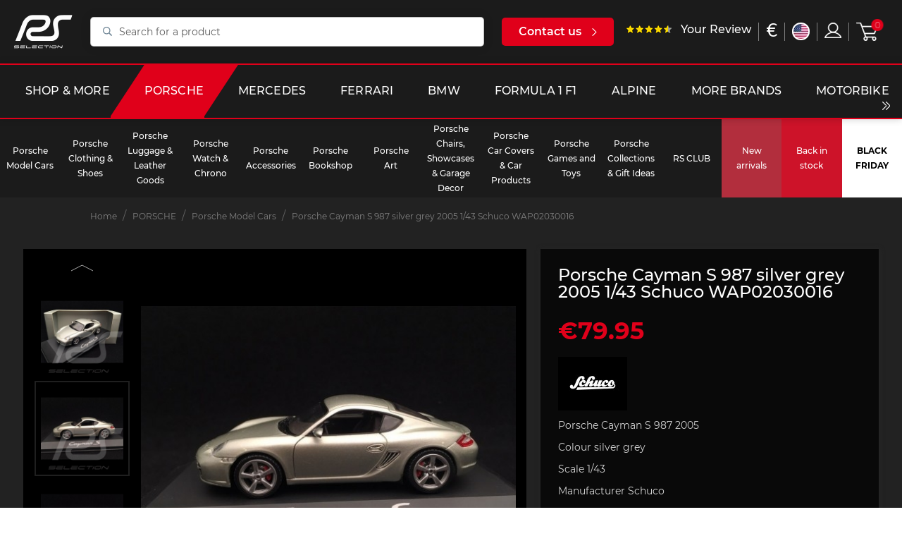

--- FILE ---
content_type: text/html; charset=utf-8
request_url: https://selectionrs.com/en/porsche-diecast/181-porsche-cayman-s-987-silver-grey-2005-143-schuco-wap02030016.html
body_size: 30100
content:

<!doctype html>
<html lang="en">

<head>
    
          <link rel="preconnect" href="https://fonts.googleapis.com/" crossorigin>
  <link rel="preload" as="style" href="https://fonts.googleapis.com/css2?family=Russo+One:ital,wght@0,400&amp;family=Lato:ital,wght@0,400&amp;display=swap">
  <link rel="stylesheet" href="https://fonts.googleapis.com/css2?family=Russo+One:ital,wght@0,400&amp;family=Lato:ital,wght@0,400&amp;display=swap" media="print" onload="this.media='all'" />


    <meta charset="utf-8">


    <meta http-equiv="x-ua-compatible" content="ie=edge">



    <link rel="canonical" href="https://selectionrs.com/en/porsche-diecast/181-porsche-cayman-s-987-silver-grey-2005-143-schuco-wap02030016.html">

    <title>Porsche Cayman S 987 silver grey 2005 1/43 Schuco WAP02030016</title>
    		<link rel="stylesheet" href="/modules/ps_checkout/views/css/payments.css?version=3.6.3" media="all">
		<link rel="stylesheet" href="https://selectionrs.com/themes/bwa/assets/cache/theme-9a665f147071.css" media="all">
	
	


        <link rel="preload" href="/modules/creativeelements/views/lib/ceicons/fonts/ceicons.woff2?t6ebnx"
            as="font" type="font/woff2" crossorigin>
                <link rel="preload" href="/modules/creativeelements/views/lib/font-awesome/fonts/fontawesome-webfont.woff2?v=4.7.0"
            as="font" type="font/woff2" crossorigin>
        <script data-keepinline="true">
    var ajaxGetProductUrl = '//selectionrs.com/en/module/cdc_googletagmanager/async?obj=cart-action';

/* datalayer */
dataLayer = window.dataLayer || [];
dataLayer.push({"pageCategory":"product","ecommerce":{"currencyCode":"EUR","detail":{"products":[{"name":"Porsche Cayman S 987 silver grey 2005 1/43 Schuco WAP02030016","id":"181","reference":"93202201","price":"79.95","brand":"SCHUCO","category":"Porsche Model Cars","link":"porsche-cayman-s-987-silver-grey-2005-143-schuco-wap02030016","price_tax_exc":"66.63","wholesale_price":"39.98"}]}}});
/* call to GTM Tag */
(function(w,d,s,l,i){w[l]=w[l]||[];w[l].push({'gtm.start':
new Date().getTime(),event:'gtm.js'});var f=d.getElementsByTagName(s)[0],
j=d.createElement(s),dl=l!='dataLayer'?'&l='+l:'';j.async=true;j.src=
'https://www.googletagmanager.com/gtm.js?id='+i+dl;f.parentNode.insertBefore(j,f);
})(window,document,'script','dataLayer','GTM-KNDSW2N');

/* async call to avoid cache system for dynamic data */
dataLayer.push({
  'event': 'datalayer_ready'
});
</script>
    <meta name="description" content="Porsche Cayman S 987 silver grey 2005 1/43 Schuco WAP02030016 Collection miniature car model reduced layout design gift">
    <meta name="keywords" content="">
    
        

        
                    <link rel="alternate" href="https://selectionrs.com/fr/porsche-miniatures/181-porsche-cayman-s-987-gris-argent-2005-143-schuco-wap02030016.html" hreflang="fr">
                    <link rel="alternate" href="https://selectionrs.com/en/porsche-diecast/181-porsche-cayman-s-987-silver-grey-2005-143-schuco-wap02030016.html" hreflang="en-us">
                    <link rel="alternate" href="https://selectionrs.com/de/porsche-modellautos/181-porsche-cayman-s-987-silbergrau-2005-143-schuco-wap02030016.html" hreflang="de-de">
            

    
<meta property="og:title" content="Porsche Cayman S 987 silver grey 2005 1/43 Schuco WAP02030016"/>
<meta property="og:description" content="Porsche Cayman S 987 silver grey 2005 1/43 Schuco WAP02030016 Collection miniature car model reduced layout design gift"/>
<meta property="og:type" content="website"/>
<meta property="og:url" content="https://selectionrs.com/en/porsche-diecast/181-porsche-cayman-s-987-silver-grey-2005-143-schuco-wap02030016.html"/>
<meta property="og:site_name" content="RS Selection"/>

            			  <meta property="og:image" content="https://selectionrs.com/61125-marketplace_default/porsche-cayman-s-987-silver-grey-2005-143-schuco-wap02030016.jpg"/>
        			  <meta property="og:image" content="https://selectionrs.com/61127-marketplace_default/porsche-cayman-s-987-silver-grey-2005-143-schuco-wap02030016.jpg"/>
        			  <meta property="og:image" content="https://selectionrs.com/61126-marketplace_default/porsche-cayman-s-987-silver-grey-2005-143-schuco-wap02030016.jpg"/>
        			  <meta property="og:image" content="https://selectionrs.com/61128-marketplace_default/porsche-cayman-s-987-silver-grey-2005-143-schuco-wap02030016.jpg"/>
        			  <meta property="og:image" content="https://selectionrs.com/61129-marketplace_default/porsche-cayman-s-987-silver-grey-2005-143-schuco-wap02030016.jpg"/>
        			  <meta property="og:image" content="https://selectionrs.com/61124-marketplace_default/porsche-cayman-s-987-silver-grey-2005-143-schuco-wap02030016.jpg"/>
            <script type="application/ld+json">
{
    "@context" : "http://schema.org",
    "@type" : "Organization",
    "name" : "RS Selection",
    "url" : "https://selectionrs.com/en/",
    "logo" : {
        "@type":"ImageObject",
        "url":"https://selectionrs.com/img/prestashop-logo-1622475186.jpg"
    }
}




</script>

<script type="application/ld+json">
{
    "@context":"http://schema.org",
    "@type":"WebPage",
    "isPartOf": {
        "@type":"WebSite",
        "url":  "https://selectionrs.com/en/",
        "name": "RS Selection"
    },
    "name": "Porsche Cayman S 987 silver grey 2005 1/43 Schuco WAP02030016",
    "url":  "https://selectionrs.com/en/porsche-diecast/181-porsche-cayman-s-987-silver-grey-2005-143-schuco-wap02030016.html"
}





</script>

	<script type="application/ld+json">
    {
    "@context": "http://schema.org/",
    "@type": "Product",
    "url": "https://selectionrs.com/en/porsche-diecast/181-porsche-cayman-s-987-silver-grey-2005-143-schuco-wap02030016.html",
    "name": "Porsche Cayman S 987 silver grey 2005 1/43 Schuco WAP02030016",
    "description": "Porsche Cayman S 987 silver grey 2005 1/43 Schuco WAP02030016 Collection miniature car model reduced layout design gift",
    "category": "Porsche Model Cars",
    "image" :"https://selectionrs.com/61127-large_default/porsche-cayman-s-987-silver-grey-2005-143-schuco-wap02030016.jpg",	"sku": "181",	"mpn": "93202201",    "brand": {
        "@type": "Brand",
        "name": "SCHUCO"
    },
        "weight": {
        "@context": "https://schema.org",
        "@type": "QuantitativeValue",
        "value": "0.400000",
        "unitCode": "kg"
    },
    
                "offers": {
            "@type": "Offer",
            "priceCurrency": "EUR",
            "name": "Porsche Cayman S 987 silver grey 2005 1/43 Schuco WAP02030016",
            "price": "79.95",
            "url": "https://selectionrs.com/en/porsche-diecast/181-porsche-cayman-s-987-silver-grey-2005-143-schuco-wap02030016.html",
            "priceValidUntil": "2025-12-08",
                        "image": ["https://selectionrs.com/61125-marketplace_default/porsche-cayman-s-987-silver-grey-2005-143-schuco-wap02030016.jpg","https://selectionrs.com/61127-marketplace_default/porsche-cayman-s-987-silver-grey-2005-143-schuco-wap02030016.jpg","https://selectionrs.com/61126-marketplace_default/porsche-cayman-s-987-silver-grey-2005-143-schuco-wap02030016.jpg","https://selectionrs.com/61128-marketplace_default/porsche-cayman-s-987-silver-grey-2005-143-schuco-wap02030016.jpg","https://selectionrs.com/61129-marketplace_default/porsche-cayman-s-987-silver-grey-2005-143-schuco-wap02030016.jpg","https://selectionrs.com/61124-marketplace_default/porsche-cayman-s-987-silver-grey-2005-143-schuco-wap02030016.jpg"],
                               "sku": "93202201",
                               "availability": "http://schema.org/OutOfStock",
            "seller": {
                "@type": "Organization",
                "name": "RS Selection"
            }
        }
    
}





	</script>
	<script type="application/ld+json">
    {
    "@context": "https://schema.org",
    "@type": "BreadcrumbList",
    "itemListElement": [
        {
    "@type": "ListItem",
    "position": "1",
    "name": "Home",
    "item": "https://selectionrs.com/en/"
    },           {
    "@type": "ListItem",
    "position": "2",
    "name": "PORSCHE",
    "item": "https://selectionrs.com/en/628-porsche"
    },           {
    "@type": "ListItem",
    "position": "3",
    "name": "Porsche Model Cars",
    "item": "https://selectionrs.com/en/229-porsche-diecast"
    },           {
    "@type": "ListItem",
    "position": "4",
    "name": "Porsche Cayman S 987 silver grey 2005 1/43 Schuco WAP02030016",
    "item": "https://selectionrs.com/en/porsche-diecast/181-porsche-cayman-s-987-silver-grey-2005-143-schuco-wap02030016.html"
    }       ]
    }



	</script>

    
    <!-- Global site tag (gtag.js) - Google Analytics -->
    <script async src="https://www.googletagmanager.com/gtag/js?id=G-BFYVBHMY2N"></script>
    
        <script>
            window.dataLayer = window.dataLayer || [];
            function gtag(){dataLayer.push(arguments);}
            gtag('js', new Date());

            gtag('config', 'G-BFYVBHMY2N');
        </script>
    



    <meta name="viewport" content="width=device-width, initial-scale=1">



    <link rel="icon" type="image/vnd.microsoft.icon" href="/img/favicon.ico?1635158746">
    <link rel="shortcut icon" type="image/x-icon" href="/img/favicon.ico?1635158746">



    



    

  <script type="text/javascript">
        var BwaMenu_menuAnimationDelay = 400;
        var BwaMenu_useMobileDetect = true;
        var baseUri = "https:\/\/selectionrs.com\/";
        var bwa_captcha_sitekey = "6LfrxVYbAAAAAGvjVMXcg850yJB4mQQHumCcq39c";
        var comment_tab = "1";
        var cookies = {"isFullPage":true};
        var currentUnivers = "porsche";
        var externalLinks = {"vitrine":"#","facebook":"https:\/\/www.facebook.com\/","instagram":"https:\/\/www.instagram.com\/?hl=fr","twitter":"https:\/\/twitter.com\/?lang=fr","linkedin":"https:\/\/fr.linkedin.com\/","deliveroo":"https:\/\/deliveroo.fr\/fr\/","ubereat":"https:\/\/www.ubereats.com\/fr\/"};
        var footer = {"isFixed":false,"foodOrder":{"active":false}};
        var header = {"fullscreen":true,"template":"default","variant":"menu-sticky","actionsStickyFooter":true,"cartPanel":false};
        var invalid_mobile_phone_msg = "Your mobile phone not valid";
        var invalid_one_number_msg = "At least one phone number must be entered";
        var isMobile = false;
        var isPsVersion17 = true;
        var lazyload = true;
        var lgcomments_products_default_display = "3";
        var lgcomments_products_extra_display = "5";
        var libraries = {"slick":true,"swiper":true,"select2":false,"aos":false,"accordions":true,"lozad":true,"zoom":true};
        var lineven_rlp = {"id":"71","name":"relatedproducts","is_test_mode":0,"ajax":[],"urls":{"service_dispatcher_url":"https:\/\/selectionrs.com\/en\/module\/relatedproducts\/servicedispatcher","service_dispatcher_ssl_url":"https:\/\/selectionrs.com\/en\/module\/relatedproducts\/servicedispatcher","short_url":"modules\/relatedproducts\/","base_url":"\/modules\/relatedproducts\/","css_url":"\/modules\/relatedproducts\/views\/css\/","cart_url":"https:\/\/selectionrs.com\/en\/cart?action=show","order_url":"https:\/\/selectionrs.com\/en\/order"}};
        var mobile_detect = {"isMobile":false,"isTablet":false,"get_device":1};
        var module_dir = "\/modules\/lgcomments\/";
        var prestashop = {"cart":{"products":[],"totals":{"total":{"type":"total","label":"Total","amount":0,"value":"\u20ac0.00"},"total_including_tax":{"type":"total","label":"Total (tax incl.)","amount":0,"value":"\u20ac0.00"},"total_excluding_tax":{"type":"total","label":"Total (tax excl.)","amount":0,"value":"\u20ac0.00"}},"subtotals":{"products":{"type":"products","label":"Subtotal","amount":0,"value":"\u20ac0.00"},"discounts":null,"shipping":{"type":"shipping","label":"Shipping","amount":0,"value":"offered"},"tax":null},"products_count":0,"summary_string":"0 items","vouchers":{"allowed":1,"added":[]},"discounts":[],"minimalPurchase":0,"minimalPurchaseRequired":""},"currency":{"name":"Euro","iso_code":"EUR","iso_code_num":"978","sign":"\u20ac"},"customer":{"lastname":null,"firstname":null,"email":null,"birthday":null,"newsletter":null,"newsletter_date_add":null,"optin":null,"website":null,"company":null,"siret":null,"ape":null,"is_logged":false,"gender":{"type":null,"name":null},"addresses":[]},"language":{"name":"English (English)","iso_code":"en","locale":"en-US","language_code":"en-us","is_rtl":"0","date_format_lite":"m\/d\/Y","date_format_full":"m\/d\/Y H:i:s","id":3},"page":{"title":"","canonical":null,"meta":{"title":"Porsche Cayman S 987 silver grey 2005 1\/43 Schuco WAP02030016","description":"Porsche Cayman S 987 silver grey 2005 1\/43 Schuco WAP02030016 Collection miniature car model reduced layout design gift","keywords":"","robots":"index"},"page_name":"product","body_classes":{"lang-en":true,"lang-rtl":false,"country-FR":true,"currency-EUR":true,"layout-full-width":true,"page-product":true,"tax-display-enabled":true,"product-id-181":true,"product-Porsche Cayman S 987 silver grey 2005 1\/43 Schuco WAP02030016":true,"product-id-category-229":true,"product-id-manufacturer-7":true,"product-id-supplier-29":true,"product-available-for-order":true},"admin_notifications":[]},"shop":{"name":"RS Selection","logo":"\/img\/prestashop-logo-1622475186.jpg","stores_icon":"\/img\/logo_stores.png","favicon":"\/img\/favicon.ico"},"urls":{"base_url":"https:\/\/selectionrs.com\/","current_url":"https:\/\/selectionrs.com\/en\/porsche-diecast\/181-porsche-cayman-s-987-silver-grey-2005-143-schuco-wap02030016.html","shop_domain_url":"https:\/\/selectionrs.com","img_ps_url":"https:\/\/selectionrs.com\/img\/","img_cat_url":"https:\/\/selectionrs.com\/img\/c\/","img_lang_url":"https:\/\/selectionrs.com\/img\/l\/","img_prod_url":"https:\/\/selectionrs.com\/img\/p\/","img_manu_url":"https:\/\/selectionrs.com\/img\/m\/","img_sup_url":"https:\/\/selectionrs.com\/img\/su\/","img_ship_url":"https:\/\/selectionrs.com\/img\/s\/","img_store_url":"https:\/\/selectionrs.com\/img\/st\/","img_col_url":"https:\/\/selectionrs.com\/img\/co\/","img_url":"https:\/\/selectionrs.com\/themes\/bwa\/assets\/img\/","css_url":"https:\/\/selectionrs.com\/themes\/bwa\/assets\/css\/","js_url":"https:\/\/selectionrs.com\/themes\/bwa\/assets\/js\/","pic_url":"https:\/\/selectionrs.com\/upload\/","pages":{"address":"https:\/\/selectionrs.com\/en\/address","addresses":"https:\/\/selectionrs.com\/en\/addresses","authentication":"https:\/\/selectionrs.com\/en\/login","cart":"https:\/\/selectionrs.com\/en\/cart","category":"https:\/\/selectionrs.com\/en\/index.php?controller=category","cms":"https:\/\/selectionrs.com\/en\/index.php?controller=cms","contact":"https:\/\/selectionrs.com\/en\/contact-us","discount":"https:\/\/selectionrs.com\/en\/discount","guest_tracking":"https:\/\/selectionrs.com\/en\/guest-tracking","history":"https:\/\/selectionrs.com\/en\/order-history","identity":"https:\/\/selectionrs.com\/en\/identity","index":"https:\/\/selectionrs.com\/en\/","my_account":"https:\/\/selectionrs.com\/en\/my-account","order_confirmation":"https:\/\/selectionrs.com\/en\/order-confirmation","order_detail":"https:\/\/selectionrs.com\/en\/index.php?controller=order-detail","order_follow":"https:\/\/selectionrs.com\/en\/order-follow","order":"https:\/\/selectionrs.com\/en\/order","order_return":"https:\/\/selectionrs.com\/en\/index.php?controller=order-return","order_slip":"https:\/\/selectionrs.com\/en\/credit-slip","pagenotfound":"https:\/\/selectionrs.com\/en\/page-not-found","password":"https:\/\/selectionrs.com\/en\/password-recovery","pdf_invoice":"https:\/\/selectionrs.com\/en\/index.php?controller=pdf-invoice","pdf_order_return":"https:\/\/selectionrs.com\/en\/index.php?controller=pdf-order-return","pdf_order_slip":"https:\/\/selectionrs.com\/en\/index.php?controller=pdf-order-slip","prices_drop":"https:\/\/selectionrs.com\/en\/best-offers","product":"https:\/\/selectionrs.com\/en\/index.php?controller=product","search":"https:\/\/selectionrs.com\/en\/search","sitemap":"https:\/\/selectionrs.com\/en\/sitemap","stores":"https:\/\/selectionrs.com\/en\/stores","supplier":"https:\/\/selectionrs.com\/en\/supplier","register":"https:\/\/selectionrs.com\/en\/login?create_account=1","order_login":"https:\/\/selectionrs.com\/en\/order?login=1"},"alternative_langs":{"fr":"https:\/\/selectionrs.com\/fr\/porsche-miniatures\/181-porsche-cayman-s-987-gris-argent-2005-143-schuco-wap02030016.html","en-us":"https:\/\/selectionrs.com\/en\/porsche-diecast\/181-porsche-cayman-s-987-silver-grey-2005-143-schuco-wap02030016.html","de-de":"https:\/\/selectionrs.com\/de\/porsche-modellautos\/181-porsche-cayman-s-987-silbergrau-2005-143-schuco-wap02030016.html"},"theme_assets":"\/themes\/bwa\/assets\/","actions":{"logout":"https:\/\/selectionrs.com\/en\/?mylogout="},"no_picture_image":{"bySize":{"small_default":{"url":"https:\/\/selectionrs.com\/img\/p\/en-default-small_default.jpg","width":98,"height":98},"cart_default":{"url":"https:\/\/selectionrs.com\/img\/p\/en-default-cart_default.jpg","width":125,"height":125},"pdt_180":{"url":"https:\/\/selectionrs.com\/img\/p\/en-default-pdt_180.jpg","width":180,"height":180},"home_default":{"url":"https:\/\/selectionrs.com\/img\/p\/en-default-home_default.jpg","width":250,"height":250},"pdt_300":{"url":"https:\/\/selectionrs.com\/img\/p\/en-default-pdt_300.jpg","width":300,"height":300},"pdt_360":{"url":"https:\/\/selectionrs.com\/img\/p\/en-default-pdt_360.jpg","width":360,"height":360},"medium_default":{"url":"https:\/\/selectionrs.com\/img\/p\/en-default-medium_default.jpg","width":452,"height":452},"pdt_540":{"url":"https:\/\/selectionrs.com\/img\/p\/en-default-pdt_540.jpg","width":540,"height":540},"large_default":{"url":"https:\/\/selectionrs.com\/img\/p\/en-default-large_default.jpg","width":800,"height":800},"marketplace_default":{"url":"https:\/\/selectionrs.com\/img\/p\/en-default-marketplace_default.jpg","width":800,"height":800}},"small":{"url":"https:\/\/selectionrs.com\/img\/p\/en-default-small_default.jpg","width":98,"height":98},"medium":{"url":"https:\/\/selectionrs.com\/img\/p\/en-default-pdt_360.jpg","width":360,"height":360},"large":{"url":"https:\/\/selectionrs.com\/img\/p\/en-default-marketplace_default.jpg","width":800,"height":800},"legend":""}},"configuration":{"display_taxes_label":true,"display_prices_tax_incl":true,"is_catalog":false,"show_prices":true,"opt_in":{"partner":false},"quantity_discount":{"type":"discount","label":"Discount"},"voucher_enabled":1,"return_enabled":1},"field_required":[],"breadcrumb":{"links":[{"title":"Home","url":"https:\/\/selectionrs.com\/en\/"},{"title":"PORSCHE","url":"https:\/\/selectionrs.com\/en\/628-porsche"},{"title":"Porsche Model Cars","url":"https:\/\/selectionrs.com\/en\/229-porsche-diecast"},{"title":"Porsche Cayman S 987 silver grey 2005 1\/43 Schuco WAP02030016","url":"https:\/\/selectionrs.com\/en\/porsche-diecast\/181-porsche-cayman-s-987-silver-grey-2005-143-schuco-wap02030016.html"}],"count":4},"link":{"protocol_link":"https:\/\/","protocol_content":"https:\/\/"},"time":1763897907,"static_token":"5b3428a333fa089b2b21aed54a1445cf","token":"742b022d905ea1e6d6ecad56d9b743b3"};
        var productList = {"topHeader":true,"topSort":true,"pagination":true,"bottom":false};
        var productMin = {"hasManufacturerName":false,"hasHighlightedInformations":false,"hasAddToCart":true,"hasDividedPrice":false,"hasDiscountAmountOrPercentage":false};
        var productPage = {"nbOfThumbNeededForSlide":3,"thumbSlideOnCoverLeft":true,"hasMinusAndPlusBtn":true,"hasDividedPrice":false,"displayTaxShippingDeliveryLabel":false,"displayTabsForMoreInfos":false,"displayAccordionsForMoreInfos":false,"stickyAddToCartOnMobile":true,"hasPopupForCoverImage":false,"hasZoomOnCoverImage":true,"hoverThumbChangeCover":true};
        var ps_checkout3dsEnabled = true;
        var ps_checkoutAutoRenderDisabled = false;
        var ps_checkoutCancelUrl = "https:\/\/selectionrs.com\/en\/module\/ps_checkout\/cancel";
        var ps_checkoutCardBrands = ["MASTERCARD","VISA","AMEX","CB_NATIONALE"];
        var ps_checkoutCardFundingSourceImg = "\/modules\/ps_checkout\/views\/img\/payment-cards.png";
        var ps_checkoutCardLogos = {"AMEX":"\/modules\/ps_checkout\/views\/img\/amex.svg","CB_NATIONALE":"\/modules\/ps_checkout\/views\/img\/cb.svg","DINERS":"\/modules\/ps_checkout\/views\/img\/diners.svg","DISCOVER":"\/modules\/ps_checkout\/views\/img\/discover.svg","JCB":"\/modules\/ps_checkout\/views\/img\/jcb.svg","MAESTRO":"\/modules\/ps_checkout\/views\/img\/maestro.svg","MASTERCARD":"\/modules\/ps_checkout\/views\/img\/mastercard.svg","UNIONPAY":"\/modules\/ps_checkout\/views\/img\/unionpay.svg","VISA":"\/modules\/ps_checkout\/views\/img\/visa.svg"};
        var ps_checkoutCartProductCount = 0;
        var ps_checkoutCheckUrl = "https:\/\/selectionrs.com\/en\/module\/ps_checkout\/check";
        var ps_checkoutCheckoutTranslations = {"checkout.go.back.link.title":"Go back to the Checkout","checkout.go.back.label":"Checkout","checkout.card.payment":"Card payment","checkout.page.heading":"Order summary","checkout.cart.empty":"Your shopping cart is empty.","checkout.page.subheading.card":"Card","checkout.page.subheading.paypal":"PayPal","checkout.payment.by.card":"You have chosen to pay by Card.","checkout.payment.by.paypal":"You have chosen to pay by PayPal.","checkout.order.summary":"Here is a short summary of your order:","checkout.order.amount.total":"The total amount of your order comes to","checkout.order.included.tax":"(tax incl.)","checkout.order.confirm.label":"Please confirm your order by clicking &quot;I confirm my order&quot;.","paypal.hosted-fields.label.card-name":"Card holder name","paypal.hosted-fields.placeholder.card-name":"Card holder name","paypal.hosted-fields.label.card-number":"Card number","paypal.hosted-fields.placeholder.card-number":"Card number","paypal.hosted-fields.label.expiration-date":"Expiry date","paypal.hosted-fields.placeholder.expiration-date":"MM\/YY","paypal.hosted-fields.label.cvv":"CVC","paypal.hosted-fields.placeholder.cvv":"XXX","payment-method-logos.title":"100% secure payments","express-button.cart.separator":"or","express-button.checkout.express-checkout":"Express Checkout","error.paypal-sdk":"No PayPal Javascript SDK Instance","checkout.payment.others.link.label":"Other payment methods","checkout.payment.others.confirm.button.label":"I confirm my order","checkout.form.error.label":"There was an error during the payment. Please try again or contact the support.","loader-component.label.header":"Thanks for your purchase!","loader-component.label.body":"Please wait, we are processing your payment","error.paypal-sdk.contingency.cancel":"Card holder authentication canceled, please choose another payment method or try again.","error.paypal-sdk.contingency.error":"An error occurred on card holder authentication, please choose another payment method or try again.","error.paypal-sdk.contingency.failure":"Card holder authentication failed, please choose another payment method or try again.","error.paypal-sdk.contingency.unknown":"Card holder authentication cannot be checked, please choose another payment method or try again."};
        var ps_checkoutCheckoutUrl = "https:\/\/selectionrs.com\/en\/order";
        var ps_checkoutConfirmUrl = "https:\/\/selectionrs.com\/en\/order-confirmation";
        var ps_checkoutCreateUrl = "https:\/\/selectionrs.com\/en\/module\/ps_checkout\/create";
        var ps_checkoutCspNonce = "";
        var ps_checkoutExpressCheckoutCartEnabled = false;
        var ps_checkoutExpressCheckoutOrderEnabled = false;
        var ps_checkoutExpressCheckoutProductEnabled = false;
        var ps_checkoutExpressCheckoutSelected = false;
        var ps_checkoutExpressCheckoutUrl = "https:\/\/selectionrs.com\/en\/module\/ps_checkout\/ExpressCheckout";
        var ps_checkoutFundingSource = "paypal";
        var ps_checkoutFundingSourcesSorted = ["paypal","blik"];
        var ps_checkoutHostedFieldsContingencies = "SCA_WHEN_REQUIRED";
        var ps_checkoutHostedFieldsEnabled = false;
        var ps_checkoutHostedFieldsSelected = false;
        var ps_checkoutLoaderImage = "\/modules\/ps_checkout\/views\/img\/loader.svg";
        var ps_checkoutPartnerAttributionId = "PrestaShop_Cart_PSXO_PSDownload";
        var ps_checkoutPayLaterCartPageButtonEnabled = false;
        var ps_checkoutPayLaterCategoryPageBannerEnabled = false;
        var ps_checkoutPayLaterHomePageBannerEnabled = false;
        var ps_checkoutPayLaterOrderPageBannerEnabled = false;
        var ps_checkoutPayLaterOrderPageButtonEnabled = false;
        var ps_checkoutPayLaterOrderPageMessageEnabled = false;
        var ps_checkoutPayLaterProductPageBannerEnabled = false;
        var ps_checkoutPayLaterProductPageButtonEnabled = false;
        var ps_checkoutPayLaterProductPageMessageEnabled = false;
        var ps_checkoutPayPalButtonConfiguration = null;
        var ps_checkoutPayPalOrderId = "";
        var ps_checkoutPayPalSdkConfig = {"clientId":"AXjYFXWyb4xJCErTUDiFkzL0Ulnn-bMm4fal4G-1nQXQ1ZQxp06fOuE7naKUXGkq2TZpYSiI9xXbs4eo","merchantId":"YPRZHLUT8KYY6","currency":"EUR","intent":"capture","commit":"false","vault":"false","integrationDate":"2022-14-06","dataPartnerAttributionId":"PrestaShop_Cart_PSXO_PSDownload","dataCspNonce":"","dataEnable3ds":"true","disableFunding":"bancontact,card,eps,giropay,ideal,mybank,p24,paylater","components":"marks,funding-eligibility"};
        var ps_checkoutPayWithTranslations = {"paypal":"Pay with a PayPal account","blik":"Pay by BLIK"};
        var ps_checkoutPaymentMethodLogosTitleImg = "\/modules\/ps_checkout\/views\/img\/lock_checkout.svg";
        var ps_checkoutRenderPaymentMethodLogos = true;
        var ps_checkoutValidateUrl = "https:\/\/selectionrs.com\/en\/module\/ps_checkout\/validate";
        var ps_checkoutVersion = "3.6.3";
        var psemailsubscription_subscription = "https:\/\/selectionrs.com\/en\/module\/ps_emailsubscription\/subscription";
        var psr_icon_color = "#F19D76";
        var review_controller_link = "https:\/\/selectionrs.com\/en\/reviews";
        var review_controller_name = "reviews";
        var send_successfull_msg = "The review has been correctly sent.";
        var sliderblocks = 4;
        var star_color = "yellow";
        var star_style = "plain";
        var valid_mobile_phone_msg = "Your mobile phone is valid";
        var vncfc_fc_url = "https:\/\/selectionrs.com\/en\/module\/vatnumbercleaner\/vncfc?";
      </script>



    <!-- Facebook Product Ad Module by BusinessTech - Start Facebook Pixel Code -->
	
	<script>
		!function(f,b,e,v,n,t,s){if(f.fbq)return;n=f.fbq=function(){n.callMethod?
			n.callMethod.apply(n,arguments):n.queue.push(arguments)};if(!f._fbq)f._fbq=n;
			n.push=n;n.loaded=!0;n.version='2.0';n.queue=[];t=b.createElement(e);t.async=!0;
			t.src=v;s=b.getElementsByTagName(e)[0];s.parentNode.insertBefore(t,s)
		}(window, document,'script','https://connect.facebook.net/en_US/fbevents.js');

					fbq('consent', 'grant');
				fbq('init', '632707014805682');
		fbq('track', 'PageView');

		
				
		fbq('track', 'ViewContent', {
			
							content_type : 'product',
							content_ids : ['EN181'],
							value : 79.95,
							currency : 'EUR',
							content_name : 'Porsche Cayman S 987 silver grey 2005 1/43 Schuco WAP02030016',
							content_category : 'Porsche Model Cars'						
		});
		
				


		
					
	</script>
	<noscript><img height="1" width="1" style="display:none" src="https://www.facebook.com/tr?id=632707014805682&ev=PageView&noscript=1"/></noscript>
	

	<!-- manage the click event on the wishlist and the add to cart -->
		<script type="text/javascript" src="/modules/facebookproductad/views/js/pixel.js"></script>
	<script type="text/javascript" src="/modules/facebookproductad/views/js/jquery-1.11.0.min.js"></script>
	<script type="text/javascript">

		var oPixelFacebook = new oPixelFacebook();

		$( document ).ready(function() {
			oPixelFacebook.addToCart({"content_name":"Porsche Cayman S 987 silver grey 2005 1\/43 Schuco WAP02030016","content_category":"Porsche Model Cars","content_ids":"['EN181']","content_type":"product","value":79.95,"currency":"EUR"}, '.add-to-cart');oPixelFacebook.addToWishList({"content_name":"'Porsche Cayman S 987 silver grey 2005 1\/43 Schuco WAP02030016'","content_category":"'Porsche Model Cars'","content_ids":"['EN181']","content_type":"'product'","value":79.95,"currency":"'EUR'"}, 'a[id="wishlist_button"]');
		});

	</script>
	<!-- Facebook Product Ad Module by BusinessTech - End Facebook Pixel Code -->

  <script type="text/javascript">
    (window.gaDevIds=window.gaDevIds||[]).push('d6YPbH');
    (function(i,s,o,g,r,a,m){i['GoogleAnalyticsObject']=r;i[r]=i[r]||function(){
      (i[r].q=i[r].q||[]).push(arguments)},i[r].l=1*new Date();a=s.createElement(o),
      m=s.getElementsByTagName(o)[0];a.async=1;a.src=g;m.parentNode.insertBefore(a,m)
    })(window,document,'script','https://www.google-analytics.com/analytics.js','ga');

          ga('create', 'UA-67264095-1', 'auto');
                      ga('send', 'pageview');
        ga('require', 'ec');
  </script>

 




    
</head>


    <body id="product" class="lang-en country-fr currency-eur layout-full-width page-product tax-display-enabled product-id-181 product-porsche-cayman-s-987-silver-grey-2005-1-43-schuco-wap02030016 product-id-category-229 product-id-manufacturer-7 product-id-supplier-29 product-available-for-order elementor-page elementor-page-181030301 univers-porsche" data-is-desktop="true">


    <!-- Google Tag Manager (noscript) -->
<noscript><iframe src="https://www.googletagmanager.com/ns.html?id=GTM-KNDSW2N"
height="0" width="0" style="display:none;visibility:hidden"></iframe></noscript>
<!-- End Google Tag Manager (noscript) -->



<main>
    
            

    
            <div class="header-banner">
	<div class="default-container">
		
	</div>
</div>


    <div id="header-sentinel__top" class="js-header-sentinel-top"></div>

    <header id="header" class="main-header main-header--is-full-screen">

	<div class="header-bg"></div>
    

<div id="logo" class="header-logo">
	        
    <a href="https://selectionrs.com/">
        <img src="https://selectionrs.com/themes/bwa/assets/img/logo.png" alt="RS SELECTION">
    </a>

	</div>

	<div class="header-burger js-header-burger">
	        


                        <div id="bwa-menu__burger" data-is-desktop="true" data-menu-target-id="3">
        <i class="icon_for_menu">
            <img src="/modules/bwa_menu/views/assets/img/line-menu.png" alt="menu" width="22" height="22">
        </i>
    </div>


	</div>

	<div class="header-search js-header-search">
    <!-- Block search module TOP -->
<div id="search_widget" class="search-widget" data-search-controller-url="//selectionrs.com/en/search">
    <form method="get" action="//selectionrs.com/en/search">
        <input type="hidden" name="controller" value="search">
        <input type="text" name="s" value="" placeholder="Search for a product" aria-label="Search">
        <button type="submit">
            <svg aria-hidden="true" focusable="false" data-prefix="far" width="20px" data-icon="search" class="svg-inline--fa fa-search fa-w-16" role="img" xmlns="http://www.w3.org/2000/svg" viewBox="0 0 512 512"><path fill="#6e8595" d="M508.5 468.9L387.1 347.5c-2.3-2.3-5.3-3.5-8.5-3.5h-13.2c31.5-36.5 50.6-84 50.6-136C416 93.1 322.9 0 208 0S0 93.1 0 208s93.1 208 208 208c52 0 99.5-19.1 136-50.6v13.2c0 3.2 1.3 6.2 3.5 8.5l121.4 121.4c4.7 4.7 12.3 4.7 17 0l22.6-22.6c4.7-4.7 4.7-12.3 0-17zM208 368c-88.4 0-160-71.6-160-160S119.6 48 208 48s160 71.6 160 160-71.6 160-160 160z"></path></svg>
                        <span class="sr-only">Search for a product</span>
        </button>
    </form>
</div>
<!-- /Block search module TOP -->

</div>

    <div class="header-nav js-header-nav">
                    

        

        

        

        

        

        

        

        

        



                    




        

        
    
                    
    
    <div class="bwa-menu__top__wrapper  bwa-menu__top__wrapper-main" data-id-bwamenu="1" data-is-desktop="true" >
                <div class="bwa-menu__top">
            

            
                            <ul class="bwa-menu-top__item-list">
                                            
                                    
            <li class="bwa-menu__main-item shopandmore"
                data-depth="0"
                data-type="cms"
                                    >

                
                            <a class="bwa-menu__link-title" data-depth="0"
                    href="/en/content/4-our-store"
                                    >
                            <div class="bwa-menu__title__wrapper" data-depth="0">
                    <span class="bwa-menu__title" data-depth="0">
                        Shop &amp; More
                    </span>
                                    </div>
                            </a>
                    

                            </li>
        
                                            
                                    
            <li class="bwa-menu__main-item porsche current-univers"
                data-depth="0"
                data-type="cat"
                                    >

                
                            <a class="bwa-menu__link-title" data-depth="0"
                    href="/en/628-porsche"
                                    >
                            <div class="bwa-menu__title__wrapper" data-depth="0">
                    <span class="bwa-menu__title" data-depth="0">
                        PORSCHE
                    </span>
                                    </div>
                            </a>
                    

                            </li>
        
                                            
                                    
            <li class="bwa-menu__main-item mercedes"
                data-depth="0"
                data-type="cat"
                                    >

                
                            <a class="bwa-menu__link-title" data-depth="0"
                    href="/en/629-mercedes"
                                    >
                            <div class="bwa-menu__title__wrapper" data-depth="0">
                    <span class="bwa-menu__title" data-depth="0">
                        MERCEDES
                    </span>
                                    </div>
                            </a>
                    

                            </li>
        
                                            
                                    
            <li class="bwa-menu__main-item ferrari"
                data-depth="0"
                data-type="cat"
                                    >

                
                            <a class="bwa-menu__link-title" data-depth="0"
                    href="/en/626-ferrari"
                                    >
                            <div class="bwa-menu__title__wrapper" data-depth="0">
                    <span class="bwa-menu__title" data-depth="0">
                        FERRARI
                    </span>
                                    </div>
                            </a>
                    

                            </li>
        
                                            
                                    
            <li class="bwa-menu__main-item bmw"
                data-depth="0"
                data-type="cat"
                                    >

                
                            <a class="bwa-menu__link-title" data-depth="0"
                    href="/en/627-bmw"
                                    >
                            <div class="bwa-menu__title__wrapper" data-depth="0">
                    <span class="bwa-menu__title" data-depth="0">
                        BMW
                    </span>
                                    </div>
                            </a>
                    

                            </li>
        
                                            
                                    
            <li class="bwa-menu__main-item formula1"
                data-depth="0"
                data-type="cat"
                                    >

                
                            <a class="bwa-menu__link-title" data-depth="0"
                    href="/en/635-formula-1-f1"
                                    >
                            <div class="bwa-menu__title__wrapper" data-depth="0">
                    <span class="bwa-menu__title" data-depth="0">
                        Formula 1 F1
                    </span>
                                    </div>
                            </a>
                    

                            </li>
        
                                            
                                    
            <li class="bwa-menu__main-item alpine"
                data-depth="0"
                data-type="cat"
                                    >

                
                            <a class="bwa-menu__link-title" data-depth="0"
                    href="/en/601-alpine"
                                    >
                            <div class="bwa-menu__title__wrapper" data-depth="0">
                    <span class="bwa-menu__title" data-depth="0">
                        ALPINE
                    </span>
                                    </div>
                            </a>
                    

                            </li>
        
                                            
                                    
            <li class="bwa-menu__main-item sportscarmore"
                data-depth="0"
                data-type="cat"
                                    >

                
                            <a class="bwa-menu__link-title" data-depth="0"
                    href="/en/591-sports-car-more"
                                    >
                            <div class="bwa-menu__title__wrapper" data-depth="0">
                    <span class="bwa-menu__title" data-depth="0">
                        MORE BRANDS
                    </span>
                                    </div>
                            </a>
                    

                            </li>
        
                                            
                                    
            <li class="bwa-menu__main-item moto"
                data-depth="0"
                data-type="cat"
                                    >

                
                            <a class="bwa-menu__link-title" data-depth="0"
                    href="/en/713-harley-davidson"
                                    >
                            <div class="bwa-menu__title__wrapper" data-depth="0">
                    <span class="bwa-menu__title" data-depth="0">
                        MOTORBIKE
                    </span>
                                    </div>
                            </a>
                    

                            </li>
        
                                            
                                    
            <li class="bwa-menu__main-item gulf-le-mans"
                data-depth="0"
                data-type="cat"
                                    >

                
                            <a class="bwa-menu__link-title" data-depth="0"
                    href="/en/988-gulf-le-mans"
                                    >
                            <div class="bwa-menu__title__wrapper" data-depth="0">
                    <span class="bwa-menu__title" data-depth="0">
                        GULF &amp; Le MANS
                    </span>
                                    </div>
                            </a>
                    

                            </li>
        
                                            
                                    
            <li class="bwa-menu__main-item garage"
                data-depth="0"
                data-type="cat"
                                    >

                
                            <a class="bwa-menu__link-title" data-depth="0"
                    href="/en/696-garage"
                                    >
                            <div class="bwa-menu__title__wrapper" data-depth="0">
                    <span class="bwa-menu__title" data-depth="0">
                        Garage
                    </span>
                                    </div>
                            </a>
                    

                            </li>
        
                                            
                                    
            <li class="bwa-menu__main-item fashion-and-design"
                data-depth="0"
                data-type="cat"
                                    >

                
                            <a class="bwa-menu__link-title" data-depth="0"
                    href="/en/878-luxury-lifestyle"
                                    >
                            <div class="bwa-menu__title__wrapper" data-depth="0">
                    <span class="bwa-menu__title" data-depth="0">
                        LIFESTYLE
                    </span>
                                    </div>
                            </a>
                    

                            </li>
        
                                            
                                    
            <li class="bwa-menu__main-item rs-outlet"
                data-depth="0"
                data-type="cat"
                                    >

                
                            <a class="bwa-menu__link-title" data-depth="0"
                    href="/en/1027-rs-outlet"
                                    >
                            <div class="bwa-menu__title__wrapper" data-depth="0">
                    <span class="bwa-menu__title" data-depth="0">
                        RS OUTLET
                    </span>
                                    </div>
                            </a>
                    

                            </li>
        
                                    </ul>
            
                    </div>
    </div>
    <button type="button" class="slider-arrow slider-arrow--prev"></button>
    <button type="button" class="slider-arrow slider-arrow--next"></button>

                            
</div>

	<div class="header-actions">
		<a href="https://selectionrs.com/en/contact-us" class="btn btn-contact">Contact us<img src="https://selectionrs.com/themes/bwa/assets/img/arrow-contact.png"/></a>
		<div class="avis-clients">
			<a href="https://selectionrs.com/en/reviews">
									<img src="https://selectionrs.com/themes/bwa/assets/img//header/stars.png" alt="reviews">
					<span>Your Review</span>
							</a>
		</div>

	<div id="_desktop_currency_selector">
  <div class="currency-selector dropdown js-dropdown">
    <button data-target="#" data-toggle="dropdown" class="d-none d-md-block btn-unstyle" aria-haspopup="true" aria-expanded="false" aria-label="Currency dropdown">
      <span class="expand-more _gray-darker">€</span>
    </button>
    <ul class="dropdown-menu d-none d-md-block" aria-labelledby="currency-selector-label">
              <li  class="current" >
          <a title="Euro" rel="nofollow" href="https://selectionrs.com/en/porsche-diecast/181-porsche-cayman-s-987-silver-grey-2005-143-schuco-wap02030016.html?SubmitCurrency=1&amp;id_currency=1" class="dropdown-item">
              €</a>
        </li>
              <li >
          <a title="Livre sterling" rel="nofollow" href="https://selectionrs.com/en/porsche-diecast/181-porsche-cayman-s-987-silver-grey-2005-143-schuco-wap02030016.html?SubmitCurrency=1&amp;id_currency=2" class="dropdown-item">
              £</a>
        </li>
              <li >
          <a title="Dollar des États-Unis" rel="nofollow" href="https://selectionrs.com/en/porsche-diecast/181-porsche-cayman-s-987-silver-grey-2005-143-schuco-wap02030016.html?SubmitCurrency=1&amp;id_currency=3" class="dropdown-item">
              $</a>
        </li>
          </ul>
  </div>
</div>
<div id="_desktop_language_selector">
  <div class="language-selector-wrapper">
    <div class="language-selector dropdown js-dropdown">
      <button data-toggle="dropdown" class="d-none d-md-block btn-unstyle" style="background-image: url('https://selectionrs.com/img/l/3.jpg')" aria-haspopup="true" aria-expanded="false" aria-label="Language dropdown">
      </button>
      <ul class="dropdown-menu d-none d-md-block" aria-labelledby="language-selector-label">
                                            <li >
                        <a href="https://selectionrs.com/fr/porsche-miniatures/181-porsche-cayman-s-987-gris-argent-2005-143-schuco-wap02030016.html" class="dropdown-item" data-iso-code="fr">
                                                        <img class="lang-flag" src="https://selectionrs.com/img/l/1.jpg"/>
                        </a>
                    </li>
                

                                                      <li  class="current" >
                        <a href="https://selectionrs.com/en/porsche-diecast/181-porsche-cayman-s-987-silver-grey-2005-143-schuco-wap02030016.html" class="dropdown-item" data-iso-code="en">
                                                        <img class="lang-flag" src="https://selectionrs.com/img/l/3.jpg"/>
                        </a>
                    </li>
                

                                                      <li >
                        <a href="https://selectionrs.com/de/porsche-modellautos/181-porsche-cayman-s-987-silbergrau-2005-143-schuco-wap02030016.html" class="dropdown-item" data-iso-code="de">
                                                        <img class="lang-flag" src="https://selectionrs.com/img/l/5.jpg"/>
                        </a>
                    </li>
                

                        </ul>
    </div>
  </div>
</div>
<div class="link-icon user-info">
            <a
            href="https://selectionrs.com/en/my-account"
            title="Log in to your customer account"
            rel="nofollow"
        >
            <svg
                    xmlns="http://www.w3.org/2000/svg"
                    xmlns:xlink="http://www.w3.org/1999/xlink"
                    width="24px" height="22px">
                <image  opacity="0.988" x="0px" y="0px" width="24px" height="22px"  xlink:href="[data-uri]" />
            </svg>
        </a>
    </div>
<div class="link-icon cart-info js-header-actions__cart">
    <div class="blockcart cart-preview inactive" data-refresh-url="//selectionrs.com/en/module/ps_shoppingcart/ajax">
        <a rel="nofollow" href="//selectionrs.com/en/cart?action=show">
            <svg
                    xmlns="http://www.w3.org/2000/svg"
                    xmlns:xlink="http://www.w3.org/1999/xlink"
                    width="30px" height="26px">
                <image  opacity="0.988" x="0px" y="0px" width="30px" height="26px"  xlink:href="[data-uri]" />
            </svg>
            <span class="cart-products-count">0</span>
        </a>
    </div>
</div>


</div>

	

	


		</header>

                

        

        

        

        

        

        

        

        

        

                    




        

        
    
                    	<div class="bwa-menu-top-submenu__wrapper" data-id-bwamenu="3" data-is-desktop="true">
       		<ul class="bwa-menu-top-submenu">
			<li class="mobile_only bwa-menu__close">
             Close<i class="icon-remove"></i>
			</li>

                    
          				 <ul class="bwa-menu-top-submenu__item-list" class="lozad" data-background-image="https://selectionrs.com/modules/bwa_menu/views/assets/img/bg-submenu.png"
                 ">
                                      
                                                                                                                    			  <li class="bwa-menu__main-item hasSub "
					data-depth="0"
					data-type="cat"
               data-template="template-1"                   >

               

                            					<a class="bwa-menu__link-title" data-depth="0"
					href="/en/229-porsche-diecast"

                					>
            			  <div class="bwa-menu__title__wrapper" data-depth="0">
                    <span class="bwa-menu__title" data-depth="0">
                        Porsche Model Cars
                                            </span>
                                                 			  </div>
            					</a>
                    

               						<div class="bwa-menu__sub-menu__wrapper"
							  data-depth="0">
                      
                            
    
			  <div
						 class="bwa-menu__sub-menu"
						 data-template="template-1"
                   			  >
                                                                                                   
			  <div class="bwa-menu__sub-menu__item "
					 data-id="7-0"
					 data-type="cat"
					 data-depth="1">
               
            					<a class="bwa-menu__sub-menu__link-title"
					data-depth="1"
					href="/en/371-new-porsche-diecast"
                					>
                        

            					<div class="bwa-menu__sub-menu__title__wrapper card" data-depth="1">
						<span class="bwa-menu__sub-menu__title" data-depth="1">New Porsche Diecast</span>
                                                                                    								  <img class="lozad"
										 src="[data-uri]"
										 data-src="https://selectionrs.com/img/c/371-0_thumb.jpg">
                                          					</div>
            
        

            					</a>
                    

               			  </div>
        
                                                                                            
			  <div class="bwa-menu__sub-menu__item "
					 data-id="7-1"
					 data-type="cat"
					 data-depth="1">
               
            					<a class="bwa-menu__sub-menu__link-title"
					data-depth="1"
					href="/en/987-porsche-rs-selction-diecast"
                					>
                        

            					<div class="bwa-menu__sub-menu__title__wrapper card" data-depth="1">
						<span class="bwa-menu__sub-menu__title" data-depth="1">Porsche / RS Selection Diecast</span>
                                                                                    								  <img class="lozad"
										 src="[data-uri]"
										 data-src="https://selectionrs.com/img/c/987-0_thumb.jpg">
                                          					</div>
            
        

            					</a>
                    

               			  </div>
        
                                                                                            
			  <div class="bwa-menu__sub-menu__item "
					 data-id="7-2"
					 data-type="cat"
					 data-depth="1">
               
            					<a class="bwa-menu__sub-menu__link-title"
					data-depth="1"
					href="/en/163-porsche-avant-1948"
                					>
                        

            					<div class="bwa-menu__sub-menu__title__wrapper card" data-depth="1">
						<span class="bwa-menu__sub-menu__title" data-depth="1">Porsche before 1948</span>
                                                                                    								  <img class="lozad"
										 src="[data-uri]"
										 data-src="https://selectionrs.com/img/c/163-0_thumb.jpg">
                                          					</div>
            
        

            					</a>
                    

               			  </div>
        
                                                                                            
			  <div class="bwa-menu__sub-menu__item "
					 data-id="7-3"
					 data-type="cat"
					 data-depth="1">
               
            					<a class="bwa-menu__sub-menu__link-title"
					data-depth="1"
					href="/en/107-porsche-911-classic-1963-1974-901-20-22-24-27-28"
                					>
                        

            					<div class="bwa-menu__sub-menu__title__wrapper card" data-depth="1">
						<span class="bwa-menu__sub-menu__title" data-depth="1">Porsche 911 classic 1963 - 1974  (901, 2.0, 2.2, 2.4, 2.7, 2.8)</span>
                                                                                    								  <img class="lozad"
										 src="[data-uri]"
										 data-src="https://selectionrs.com/img/c/107-0_thumb.jpg">
                                          					</div>
            
        

            					</a>
                    

               			  </div>
        
                                                                                            
			  <div class="bwa-menu__sub-menu__item "
					 data-id="7-4"
					 data-type="cat"
					 data-depth="1">
               
            					<a class="bwa-menu__sub-menu__link-title"
					data-depth="1"
					href="/en/108-porsche-911-type-g-from-1974-to-1989-2-7-3-0-sc-3-2-3-3"
                					>
                        

            					<div class="bwa-menu__sub-menu__title__wrapper card" data-depth="1">
						<span class="bwa-menu__sub-menu__title" data-depth="1">Porsche 911 G-type 1974 - 1989 (2.7, 3.0, 3.2, 3.3)</span>
                                                                                    								  <img class="lozad"
										 src="[data-uri]"
										 data-src="https://selectionrs.com/img/c/108-0_thumb.jpg">
                                          					</div>
            
        

            					</a>
                    

               			  </div>
        
                                                                                            
			  <div class="bwa-menu__sub-menu__item "
					 data-id="7-5"
					 data-type="cat"
					 data-depth="1">
               
            					<a class="bwa-menu__sub-menu__link-title"
					data-depth="1"
					href="/en/109-porsche-911-type-964"
                					>
                        

            					<div class="bwa-menu__sub-menu__title__wrapper card" data-depth="1">
						<span class="bwa-menu__sub-menu__title" data-depth="1">Porsche 911 type 964 and 965</span>
                                                                                    								  <img class="lozad"
										 src="[data-uri]"
										 data-src="https://selectionrs.com/img/c/109-0_thumb.jpg">
                                          					</div>
            
        

            					</a>
                    

               			  </div>
        
                                                                                            
			  <div class="bwa-menu__sub-menu__item "
					 data-id="7-6"
					 data-type="cat"
					 data-depth="1">
               
            					<a class="bwa-menu__sub-menu__link-title"
					data-depth="1"
					href="/en/113-porsche-911-type-991"
                					>
                        

            					<div class="bwa-menu__sub-menu__title__wrapper card" data-depth="1">
						<span class="bwa-menu__sub-menu__title" data-depth="1">Porsche 911 type 991</span>
                                                                                    								  <img class="lozad"
										 src="[data-uri]"
										 data-src="https://selectionrs.com/img/c/113-0_thumb.jpg">
                                          					</div>
            
        

            					</a>
                    

               			  </div>
        
                                                                                            
			  <div class="bwa-menu__sub-menu__item "
					 data-id="7-7"
					 data-type="cat"
					 data-depth="1">
               
            					<a class="bwa-menu__sub-menu__link-title"
					data-depth="1"
					href="/en/414-porsche-911-type-992"
                					>
                        

            					<div class="bwa-menu__sub-menu__title__wrapper card" data-depth="1">
						<span class="bwa-menu__sub-menu__title" data-depth="1">Porsche 911 type 992</span>
                                                                                    								  <img class="lozad"
										 src="[data-uri]"
										 data-src="https://selectionrs.com/img/c/414-0_thumb.jpg">
                                          					</div>
            
        

            					</a>
                    

               			  </div>
        
                                                                                            
			  <div class="bwa-menu__sub-menu__item "
					 data-id="7-8"
					 data-type="cat"
					 data-depth="1">
               
            					<a class="bwa-menu__sub-menu__link-title"
					data-depth="1"
					href="/en/110-porsche-911-type-993"
                					>
                        

            					<div class="bwa-menu__sub-menu__title__wrapper card" data-depth="1">
						<span class="bwa-menu__sub-menu__title" data-depth="1">Porsche 911 type 993</span>
                                                                                    								  <img class="lozad"
										 src="[data-uri]"
										 data-src="https://selectionrs.com/img/c/110-0_thumb.jpg">
                                          					</div>
            
        

            					</a>
                    

               			  </div>
        
                                                                                            
			  <div class="bwa-menu__sub-menu__item "
					 data-id="7-9"
					 data-type="cat"
					 data-depth="1">
               
            					<a class="bwa-menu__sub-menu__link-title"
					data-depth="1"
					href="/en/111-porsche-911-type-996"
                					>
                        

            					<div class="bwa-menu__sub-menu__title__wrapper card" data-depth="1">
						<span class="bwa-menu__sub-menu__title" data-depth="1">Porsche 911 type 996</span>
                                                                                    								  <img class="lozad"
										 src="[data-uri]"
										 data-src="https://selectionrs.com/img/c/111-0_thumb.jpg">
                                          					</div>
            
        

            					</a>
                    

               			  </div>
        
                                                                                            
			  <div class="bwa-menu__sub-menu__item "
					 data-id="7-10"
					 data-type="cat"
					 data-depth="1">
               
            					<a class="bwa-menu__sub-menu__link-title"
					data-depth="1"
					href="/en/112-porsche-911-type-997"
                					>
                        

            					<div class="bwa-menu__sub-menu__title__wrapper card" data-depth="1">
						<span class="bwa-menu__sub-menu__title" data-depth="1">Porsche 911 type 997</span>
                                                                                    								  <img class="lozad"
										 src="[data-uri]"
										 data-src="https://selectionrs.com/img/c/112-0_thumb.jpg">
                                          					</div>
            
        

            					</a>
                    

               			  </div>
        
                                                                                            
			  <div class="bwa-menu__sub-menu__item "
					 data-id="7-11"
					 data-type="cat"
					 data-depth="1">
               
            					<a class="bwa-menu__sub-menu__link-title"
					data-depth="1"
					href="/en/104-porsche-356"
                					>
                        

            					<div class="bwa-menu__sub-menu__title__wrapper card" data-depth="1">
						<span class="bwa-menu__sub-menu__title" data-depth="1">Porsche 356</span>
                                                                                    								  <img class="lozad"
										 src="[data-uri]"
										 data-src="https://selectionrs.com/img/c/104-0_thumb.jpg">
                                          					</div>
            
        

            					</a>
                    

               			  </div>
        
                                                                                            
			  <div class="bwa-menu__sub-menu__item "
					 data-id="7-12"
					 data-type="cat"
					 data-depth="1">
               
            					<a class="bwa-menu__sub-menu__link-title"
					data-depth="1"
					href="/en/294-porsche-550"
                					>
                        

            					<div class="bwa-menu__sub-menu__title__wrapper card" data-depth="1">
						<span class="bwa-menu__sub-menu__title" data-depth="1">Porsche 550</span>
                                                                                    								  <img class="lozad"
										 src="[data-uri]"
										 data-src="https://selectionrs.com/img/c/294-0_thumb.jpg">
                                          					</div>
            
        

            					</a>
                    

               			  </div>
        
                                                                                            
			  <div class="bwa-menu__sub-menu__item "
					 data-id="7-13"
					 data-type="cat"
					 data-depth="1">
               
            					<a class="bwa-menu__sub-menu__link-title"
					data-depth="1"
					href="/en/295-porsche-718"
                					>
                        

            					<div class="bwa-menu__sub-menu__title__wrapper card" data-depth="1">
						<span class="bwa-menu__sub-menu__title" data-depth="1">Porsche 718</span>
                                                                                    								  <img class="lozad"
										 src="[data-uri]"
										 data-src="https://selectionrs.com/img/c/295-0_thumb.jpg">
                                          					</div>
            
        

            					</a>
                    

               			  </div>
        
                                                                                            
			  <div class="bwa-menu__sub-menu__item "
					 data-id="7-14"
					 data-type="cat"
					 data-depth="1">
               
            					<a class="bwa-menu__sub-menu__link-title"
					data-depth="1"
					href="/en/105-porsche-904"
                					>
                        

            					<div class="bwa-menu__sub-menu__title__wrapper card" data-depth="1">
						<span class="bwa-menu__sub-menu__title" data-depth="1">Porsche 904</span>
                                                                                    								  <img class="lozad"
										 src="[data-uri]"
										 data-src="https://selectionrs.com/img/c/105-0_thumb.jpg">
                                          					</div>
            
        

            					</a>
                    

               			  </div>
        
                                                                                            
			  <div class="bwa-menu__sub-menu__item "
					 data-id="7-15"
					 data-type="cat"
					 data-depth="1">
               
            					<a class="bwa-menu__sub-menu__link-title"
					data-depth="1"
					href="/en/297-porsche-906"
                					>
                        

            					<div class="bwa-menu__sub-menu__title__wrapper card" data-depth="1">
						<span class="bwa-menu__sub-menu__title" data-depth="1">Porsche 906</span>
                                                                                    								  <img class="lozad"
										 src="[data-uri]"
										 data-src="https://selectionrs.com/img/c/297-0_thumb.jpg">
                                          					</div>
            
        

            					</a>
                    

               			  </div>
        
                                                                                            
			  <div class="bwa-menu__sub-menu__item "
					 data-id="7-16"
					 data-type="cat"
					 data-depth="1">
               
            					<a class="bwa-menu__sub-menu__link-title"
					data-depth="1"
					href="/en/298-porsche-907"
                					>
                        

            					<div class="bwa-menu__sub-menu__title__wrapper card" data-depth="1">
						<span class="bwa-menu__sub-menu__title" data-depth="1">Porsche 907</span>
                                                                                    								  <img class="lozad"
										 src="[data-uri]"
										 data-src="https://selectionrs.com/img/c/298-0_thumb.jpg">
                                          					</div>
            
        

            					</a>
                    

               			  </div>
        
                                                                                            
			  <div class="bwa-menu__sub-menu__item "
					 data-id="7-17"
					 data-type="cat"
					 data-depth="1">
               
            					<a class="bwa-menu__sub-menu__link-title"
					data-depth="1"
					href="/en/299-porsche-908"
                					>
                        

            					<div class="bwa-menu__sub-menu__title__wrapper card" data-depth="1">
						<span class="bwa-menu__sub-menu__title" data-depth="1">Porsche 908</span>
                                                                                    								  <img class="lozad"
										 src="[data-uri]"
										 data-src="https://selectionrs.com/img/c/299-0_thumb.jpg">
                                          					</div>
            
        

            					</a>
                    

               			  </div>
        
                                                                                            
			  <div class="bwa-menu__sub-menu__item "
					 data-id="7-18"
					 data-type="cat"
					 data-depth="1">
               
            					<a class="bwa-menu__sub-menu__link-title"
					data-depth="1"
					href="/en/300-porsche-910"
                					>
                        

            					<div class="bwa-menu__sub-menu__title__wrapper card" data-depth="1">
						<span class="bwa-menu__sub-menu__title" data-depth="1">Porsche 910</span>
                                                                                    								  <img class="lozad"
										 src="[data-uri]"
										 data-src="https://selectionrs.com/img/c/300-0_thumb.jpg">
                                          					</div>
            
        

            					</a>
                    

               			  </div>
        
                                                                                            
			  <div class="bwa-menu__sub-menu__item "
					 data-id="7-19"
					 data-type="cat"
					 data-depth="1">
               
            					<a class="bwa-menu__sub-menu__link-title"
					data-depth="1"
					href="/en/305-porsche-914-916"
                					>
                        

            					<div class="bwa-menu__sub-menu__title__wrapper card" data-depth="1">
						<span class="bwa-menu__sub-menu__title" data-depth="1">Porsche 914, 916</span>
                                                                                    								  <img class="lozad"
										 src="[data-uri]"
										 data-src="https://selectionrs.com/img/c/305-0_thumb.jpg">
                                          					</div>
            
        

            					</a>
                    

               			  </div>
        
                                                                                            
			  <div class="bwa-menu__sub-menu__item "
					 data-id="7-20"
					 data-type="cat"
					 data-depth="1">
               
            					<a class="bwa-menu__sub-menu__link-title"
					data-depth="1"
					href="/en/106-porsche-917"
                					>
                        

            					<div class="bwa-menu__sub-menu__title__wrapper card" data-depth="1">
						<span class="bwa-menu__sub-menu__title" data-depth="1">Porsche 917</span>
                                                                                    								  <img class="lozad"
										 src="[data-uri]"
										 data-src="https://selectionrs.com/img/c/106-0_thumb.jpg">
                                          					</div>
            
        

            					</a>
                    

               			  </div>
        
                                                                                            
			  <div class="bwa-menu__sub-menu__item "
					 data-id="7-21"
					 data-type="cat"
					 data-depth="1">
               
            					<a class="bwa-menu__sub-menu__link-title"
					data-depth="1"
					href="/en/311-porsche-918"
                					>
                        

            					<div class="bwa-menu__sub-menu__title__wrapper card" data-depth="1">
						<span class="bwa-menu__sub-menu__title" data-depth="1">Porsche 918</span>
                                                                                    								  <img class="lozad"
										 src="[data-uri]"
										 data-src="https://selectionrs.com/img/c/311-0_thumb.jpg">
                                          					</div>
            
        

            					</a>
                    

               			  </div>
        
                                                                                            
			  <div class="bwa-menu__sub-menu__item "
					 data-id="7-22"
					 data-type="cat"
					 data-depth="1">
               
            					<a class="bwa-menu__sub-menu__link-title"
					data-depth="1"
					href="/en/316-porsche-919"
                					>
                        

            					<div class="bwa-menu__sub-menu__title__wrapper card" data-depth="1">
						<span class="bwa-menu__sub-menu__title" data-depth="1">Porsche 919</span>
                                                                                    								  <img class="lozad"
										 src="[data-uri]"
										 data-src="https://selectionrs.com/img/c/316-0_thumb.jpg">
                                          					</div>
            
        

            					</a>
                    

               			  </div>
        
                                                                                            
			  <div class="bwa-menu__sub-menu__item "
					 data-id="7-23"
					 data-type="cat"
					 data-depth="1">
               
            					<a class="bwa-menu__sub-menu__link-title"
					data-depth="1"
					href="/en/114-porsche-924"
                					>
                        

            					<div class="bwa-menu__sub-menu__title__wrapper card" data-depth="1">
						<span class="bwa-menu__sub-menu__title" data-depth="1">Porsche 924</span>
                                                                                    								  <img class="lozad"
										 src="[data-uri]"
										 data-src="https://selectionrs.com/img/c/114-0_thumb.jpg">
                                          					</div>
            
        

            					</a>
                    

               			  </div>
        
                                                                                            
			  <div class="bwa-menu__sub-menu__item "
					 data-id="7-24"
					 data-type="cat"
					 data-depth="1">
               
            					<a class="bwa-menu__sub-menu__link-title"
					data-depth="1"
					href="/en/301-porsche-928"
                					>
                        

            					<div class="bwa-menu__sub-menu__title__wrapper card" data-depth="1">
						<span class="bwa-menu__sub-menu__title" data-depth="1">Porsche 928</span>
                                                                                    								  <img class="lozad"
										 src="[data-uri]"
										 data-src="https://selectionrs.com/img/c/301-0_thumb.jpg">
                                          					</div>
            
        

            					</a>
                    

               			  </div>
        
                                                                                            
			  <div class="bwa-menu__sub-menu__item "
					 data-id="7-25"
					 data-type="cat"
					 data-depth="1">
               
            					<a class="bwa-menu__sub-menu__link-title"
					data-depth="1"
					href="/en/118-porsche-934"
                					>
                        

            					<div class="bwa-menu__sub-menu__title__wrapper card" data-depth="1">
						<span class="bwa-menu__sub-menu__title" data-depth="1">Porsche 934</span>
                                                                                    								  <img class="lozad"
										 src="[data-uri]"
										 data-src="https://selectionrs.com/img/c/118-0_thumb.jpg">
                                          					</div>
            
        

            					</a>
                    

               			  </div>
        
                                                                                            
			  <div class="bwa-menu__sub-menu__item "
					 data-id="7-26"
					 data-type="cat"
					 data-depth="1">
               
            					<a class="bwa-menu__sub-menu__link-title"
					data-depth="1"
					href="/en/317-porsche-935"
                					>
                        

            					<div class="bwa-menu__sub-menu__title__wrapper card" data-depth="1">
						<span class="bwa-menu__sub-menu__title" data-depth="1">Porsche 935</span>
                                                                                    								  <img class="lozad"
										 src="[data-uri]"
										 data-src="https://selectionrs.com/img/c/317-0_thumb.jpg">
                                          					</div>
            
        

            					</a>
                    

               			  </div>
        
                                                                                            
			  <div class="bwa-menu__sub-menu__item "
					 data-id="7-27"
					 data-type="cat"
					 data-depth="1">
               
            					<a class="bwa-menu__sub-menu__link-title"
					data-depth="1"
					href="/en/318-porsche-936"
                					>
                        

            					<div class="bwa-menu__sub-menu__title__wrapper card" data-depth="1">
						<span class="bwa-menu__sub-menu__title" data-depth="1">Porsche 936</span>
                                                                                    								  <img class="lozad"
										 src="[data-uri]"
										 data-src="https://selectionrs.com/img/c/318-0_thumb.jpg">
                                          					</div>
            
        

            					</a>
                    

               			  </div>
        
                                                                                            
			  <div class="bwa-menu__sub-menu__item "
					 data-id="7-28"
					 data-type="cat"
					 data-depth="1">
               
            					<a class="bwa-menu__sub-menu__link-title"
					data-depth="1"
					href="/en/302-porsche-944"
                					>
                        

            					<div class="bwa-menu__sub-menu__title__wrapper card" data-depth="1">
						<span class="bwa-menu__sub-menu__title" data-depth="1">Porsche 944</span>
                                                                                    								  <img class="lozad"
										 src="[data-uri]"
										 data-src="https://selectionrs.com/img/c/302-0_thumb.jpg">
                                          					</div>
            
        

            					</a>
                    

               			  </div>
        
                                                                                            
			  <div class="bwa-menu__sub-menu__item "
					 data-id="7-29"
					 data-type="cat"
					 data-depth="1">
               
            					<a class="bwa-menu__sub-menu__link-title"
					data-depth="1"
					href="/en/119-porsche-956"
                					>
                        

            					<div class="bwa-menu__sub-menu__title__wrapper card" data-depth="1">
						<span class="bwa-menu__sub-menu__title" data-depth="1">Porsche 956</span>
                                                                                    								  <img class="lozad"
										 src="[data-uri]"
										 data-src="https://selectionrs.com/img/c/119-0_thumb.jpg">
                                          					</div>
            
        

            					</a>
                    

               			  </div>
        
                                                                                            
			  <div class="bwa-menu__sub-menu__item "
					 data-id="7-30"
					 data-type="cat"
					 data-depth="1">
               
            					<a class="bwa-menu__sub-menu__link-title"
					data-depth="1"
					href="/en/117-porsche-959-961"
                					>
                        

            					<div class="bwa-menu__sub-menu__title__wrapper card" data-depth="1">
						<span class="bwa-menu__sub-menu__title" data-depth="1">Porsche 959, 961</span>
                                                                                    								  <img class="lozad"
										 src="[data-uri]"
										 data-src="https://selectionrs.com/img/c/117-0_thumb.jpg">
                                          					</div>
            
        

            					</a>
                    

               			  </div>
        
                                                                                            
			  <div class="bwa-menu__sub-menu__item "
					 data-id="7-31"
					 data-type="cat"
					 data-depth="1">
               
            					<a class="bwa-menu__sub-menu__link-title"
					data-depth="1"
					href="/en/319-porsche-962"
                					>
                        

            					<div class="bwa-menu__sub-menu__title__wrapper card" data-depth="1">
						<span class="bwa-menu__sub-menu__title" data-depth="1">Porsche 962</span>
                                                                                    								  <img class="lozad"
										 src="[data-uri]"
										 data-src="https://selectionrs.com/img/c/319-0_thumb.jpg">
                                          					</div>
            
        

            					</a>
                    

               			  </div>
        
                                                                                            
			  <div class="bwa-menu__sub-menu__item "
					 data-id="7-32"
					 data-type="cat"
					 data-depth="1">
               
            					<a class="bwa-menu__sub-menu__link-title"
					data-depth="1"
					href="/en/942-porsche-963"
                					>
                        

            					<div class="bwa-menu__sub-menu__title__wrapper card" data-depth="1">
						<span class="bwa-menu__sub-menu__title" data-depth="1">Porsche 963</span>
                                                                                    								  <img class="lozad"
										 src="[data-uri]"
										 data-src="https://selectionrs.com/img/c/942-0_thumb.jpg">
                                          					</div>
            
        

            					</a>
                    

               			  </div>
        
                                                                                            
			  <div class="bwa-menu__sub-menu__item "
					 data-id="7-33"
					 data-type="cat"
					 data-depth="1">
               
            					<a class="bwa-menu__sub-menu__link-title"
					data-depth="1"
					href="/en/115-porsche-boxster"
                					>
                        

            					<div class="bwa-menu__sub-menu__title__wrapper card" data-depth="1">
						<span class="bwa-menu__sub-menu__title" data-depth="1">Porsche Boxster</span>
                                                                                    								  <img class="lozad"
										 src="[data-uri]"
										 data-src="https://selectionrs.com/img/c/115-0_thumb.jpg">
                                          					</div>
            
        

            					</a>
                    

               			  </div>
        
                                                                                            
			  <div class="bwa-menu__sub-menu__item "
					 data-id="7-34"
					 data-type="cat"
					 data-depth="1">
               
            					<a class="bwa-menu__sub-menu__link-title"
					data-depth="1"
					href="/en/304-porsche-cayman"
                					>
                        

            					<div class="bwa-menu__sub-menu__title__wrapper card" data-depth="1">
						<span class="bwa-menu__sub-menu__title" data-depth="1">Porsche Cayman</span>
                                                                                    								  <img class="lozad"
										 src="[data-uri]"
										 data-src="https://selectionrs.com/img/c/304-0_thumb.jpg">
                                          					</div>
            
        

            					</a>
                    

               			  </div>
        
                                                                                            
			  <div class="bwa-menu__sub-menu__item "
					 data-id="7-35"
					 data-type="cat"
					 data-depth="1">
               
            					<a class="bwa-menu__sub-menu__link-title"
					data-depth="1"
					href="/en/116-porsche-cayenne"
                					>
                        

            					<div class="bwa-menu__sub-menu__title__wrapper card" data-depth="1">
						<span class="bwa-menu__sub-menu__title" data-depth="1">Porsche Cayenne</span>
                                                                                    								  <img class="lozad"
										 src="[data-uri]"
										 data-src="https://selectionrs.com/img/c/116-0_thumb.jpg">
                                          					</div>
            
        

            					</a>
                    

               			  </div>
        
                                                                                            
			  <div class="bwa-menu__sub-menu__item "
					 data-id="7-36"
					 data-type="cat"
					 data-depth="1">
               
            					<a class="bwa-menu__sub-menu__link-title"
					data-depth="1"
					href="/en/308-porsche-macan"
                					>
                        

            					<div class="bwa-menu__sub-menu__title__wrapper card" data-depth="1">
						<span class="bwa-menu__sub-menu__title" data-depth="1">Porsche Macan</span>
                                                                                    								  <img class="lozad"
										 src="[data-uri]"
										 data-src="https://selectionrs.com/img/c/308-0_thumb.jpg">
                                          					</div>
            
        

            					</a>
                    

               			  </div>
        
                                                                                            
			  <div class="bwa-menu__sub-menu__item "
					 data-id="7-37"
					 data-type="cat"
					 data-depth="1">
               
            					<a class="bwa-menu__sub-menu__link-title"
					data-depth="1"
					href="/en/307-porsche-panamera"
                					>
                        

            					<div class="bwa-menu__sub-menu__title__wrapper card" data-depth="1">
						<span class="bwa-menu__sub-menu__title" data-depth="1">Porsche Panamera</span>
                                                                                    								  <img class="lozad"
										 src="[data-uri]"
										 data-src="https://selectionrs.com/img/c/307-0_thumb.jpg">
                                          					</div>
            
        

            					</a>
                    

               			  </div>
        
                                                                                            
			  <div class="bwa-menu__sub-menu__item "
					 data-id="7-38"
					 data-type="cat"
					 data-depth="1">
               
            					<a class="bwa-menu__sub-menu__link-title"
					data-depth="1"
					href="/en/312-porsche-taycan-mission-e"
                					>
                        

            					<div class="bwa-menu__sub-menu__title__wrapper card" data-depth="1">
						<span class="bwa-menu__sub-menu__title" data-depth="1">Porsche Taycan / Mission E</span>
                                                                                    								  <img class="lozad"
										 src="[data-uri]"
										 data-src="https://selectionrs.com/img/c/312-0_thumb.jpg">
                                          					</div>
            
        

            					</a>
                    

               			  </div>
        
                                                                                            
			  <div class="bwa-menu__sub-menu__item "
					 data-id="7-39"
					 data-type="cat"
					 data-depth="1">
               
            					<a class="bwa-menu__sub-menu__link-title"
					data-depth="1"
					href="/en/122-24-hours-of-le-mans"
                					>
                        

            					<div class="bwa-menu__sub-menu__title__wrapper card" data-depth="1">
						<span class="bwa-menu__sub-menu__title" data-depth="1">Porsche Le Mans</span>
                                                                                    								  <img class="lozad"
										 src="[data-uri]"
										 data-src="https://selectionrs.com/img/c/122-0_thumb.jpg">
                                          					</div>
            
        

            					</a>
                    

               			  </div>
        
                                                                                            
			  <div class="bwa-menu__sub-menu__item "
					 data-id="7-40"
					 data-type="cat"
					 data-depth="1">
               
            					<a class="bwa-menu__sub-menu__link-title"
					data-depth="1"
					href="/en/373-porsche-le-mans-winner"
                					>
                        

            					<div class="bwa-menu__sub-menu__title__wrapper card" data-depth="1">
						<span class="bwa-menu__sub-menu__title" data-depth="1">Porsche Le Mans winners</span>
                                                                                    								  <img class="lozad"
										 src="[data-uri]"
										 data-src="https://selectionrs.com/img/c/373-0_thumb.jpg">
                                          					</div>
            
        

            					</a>
                    

               			  </div>
        
                                                                                            
			  <div class="bwa-menu__sub-menu__item "
					 data-id="7-41"
					 data-type="cat"
					 data-depth="1">
               
            					<a class="bwa-menu__sub-menu__link-title"
					data-depth="1"
					href="/en/123-24-hours-of-daytona"
                					>
                        

            					<div class="bwa-menu__sub-menu__title__wrapper card" data-depth="1">
						<span class="bwa-menu__sub-menu__title" data-depth="1">Porsche Daytona</span>
                                                                                    								  <img class="lozad"
										 src="[data-uri]"
										 data-src="https://selectionrs.com/img/c/123-0_thumb.jpg">
                                          					</div>
            
        

            					</a>
                    

               			  </div>
        
                                                                                            
			  <div class="bwa-menu__sub-menu__item "
					 data-id="7-42"
					 data-type="cat"
					 data-depth="1">
               
            					<a class="bwa-menu__sub-menu__link-title"
					data-depth="1"
					href="/en/374-winner-24h-daytona"
                					>
                        

            					<div class="bwa-menu__sub-menu__title__wrapper card" data-depth="1">
						<span class="bwa-menu__sub-menu__title" data-depth="1">Porsche 24h Daytona Winners</span>
                                                                                    								  <img class="lozad"
										 src="[data-uri]"
										 data-src="https://selectionrs.com/img/c/374-0_thumb.jpg">
                                          					</div>
            
        

            					</a>
                    

               			  </div>
        
                                                                                            
			  <div class="bwa-menu__sub-menu__item "
					 data-id="7-43"
					 data-type="cat"
					 data-depth="1">
               
            					<a class="bwa-menu__sub-menu__link-title"
					data-depth="1"
					href="/en/922-24-heures-de-spa"
                					>
                        

            					<div class="bwa-menu__sub-menu__title__wrapper card" data-depth="1">
						<span class="bwa-menu__sub-menu__title" data-depth="1">Porsche Spa</span>
                                                                                    								  <img class="lozad"
										 src="[data-uri]"
										 data-src="https://selectionrs.com/img/c/922-0_thumb.jpg">
                                          					</div>
            
        

            					</a>
                    

               			  </div>
        
                                                                                            
			  <div class="bwa-menu__sub-menu__item "
					 data-id="7-44"
					 data-type="cat"
					 data-depth="1">
               
            					<a class="bwa-menu__sub-menu__link-title"
					data-depth="1"
					href="/en/292-targa-florio"
                					>
                        

            					<div class="bwa-menu__sub-menu__title__wrapper card" data-depth="1">
						<span class="bwa-menu__sub-menu__title" data-depth="1">Porsche Targa Florio</span>
                                                                                    								  <img class="lozad"
										 src="[data-uri]"
										 data-src="https://selectionrs.com/img/c/292-0_thumb.jpg">
                                          					</div>
            
        

            					</a>
                    

               			  </div>
        
                                                                                            
			  <div class="bwa-menu__sub-menu__item "
					 data-id="7-45"
					 data-type="cat"
					 data-depth="1">
               
            					<a class="bwa-menu__sub-menu__link-title"
					data-depth="1"
					href="/en/293-1000-km-nuerburgring"
                					>
                        

            					<div class="bwa-menu__sub-menu__title__wrapper card" data-depth="1">
						<span class="bwa-menu__sub-menu__title" data-depth="1">Porsche Nürburgring</span>
                                                                                    								  <img class="lozad"
										 src="[data-uri]"
										 data-src="https://selectionrs.com/img/c/293-0_thumb.jpg">
                                          					</div>
            
        

            					</a>
                    

               			  </div>
        
                                                                                            
			  <div class="bwa-menu__sub-menu__item "
					 data-id="7-46"
					 data-type="cat"
					 data-depth="1">
               
            					<a class="bwa-menu__sub-menu__link-title"
					data-depth="1"
					href="/en/291-12-hours-of-sebring"
                					>
                        

            					<div class="bwa-menu__sub-menu__title__wrapper card" data-depth="1">
						<span class="bwa-menu__sub-menu__title" data-depth="1">Porsche Sebring</span>
                                                                                    								  <img class="lozad"
										 src="[data-uri]"
										 data-src="https://selectionrs.com/img/c/291-0_thumb.jpg">
                                          					</div>
            
        

            					</a>
                    

               			  </div>
        
                                                                                            
			  <div class="bwa-menu__sub-menu__item "
					 data-id="7-47"
					 data-type="cat"
					 data-depth="1">
               
            					<a class="bwa-menu__sub-menu__link-title"
					data-depth="1"
					href="/en/315-porsche-rally-car"
                					>
                        

            					<div class="bwa-menu__sub-menu__title__wrapper card" data-depth="1">
						<span class="bwa-menu__sub-menu__title" data-depth="1">Porsche rally car</span>
                                                                                    								  <img class="lozad"
										 src="[data-uri]"
										 data-src="https://selectionrs.com/img/c/315-0_thumb.jpg">
                                          					</div>
            
        

            					</a>
                    

               			  </div>
        
                                                                                            
			  <div class="bwa-menu__sub-menu__item "
					 data-id="7-48"
					 data-type="cat"
					 data-depth="1">
               
            					<a class="bwa-menu__sub-menu__link-title"
					data-depth="1"
					href="/en/423-porsche-tuner"
                					>
                        

            					<div class="bwa-menu__sub-menu__title__wrapper card" data-depth="1">
						<span class="bwa-menu__sub-menu__title" data-depth="1">Porsche tuner</span>
                                                                                    								  <img class="lozad"
										 src="[data-uri]"
										 data-src="https://selectionrs.com/img/c/423-0_thumb.jpg">
                                          					</div>
            
        

            					</a>
                    

               			  </div>
        
                                                                                            
			  <div class="bwa-menu__sub-menu__item "
					 data-id="7-49"
					 data-type="cat"
					 data-depth="1">
               
            					<a class="bwa-menu__sub-menu__link-title"
					data-depth="1"
					href="/en/128-others-porsche"
                					>
                        

            					<div class="bwa-menu__sub-menu__title__wrapper card" data-depth="1">
						<span class="bwa-menu__sub-menu__title" data-depth="1">Others Porsche</span>
                                                                                    								  <img class="lozad"
										 src="[data-uri]"
										 data-src="https://selectionrs.com/img/c/128-0_thumb.jpg">
                                          					</div>
            
        

            					</a>
                    

               			  </div>
        
                                                                                            
			  <div class="bwa-menu__sub-menu__item "
					 data-id="7-50"
					 data-type="cat"
					 data-depth="1">
               
            					<a class="bwa-menu__sub-menu__link-title"
					data-depth="1"
					href="/en/290-miniature-porsche-autographed"
                					>
                        

            					<div class="bwa-menu__sub-menu__title__wrapper card" data-depth="1">
						<span class="bwa-menu__sub-menu__title" data-depth="1">Miniature Porsche autographed</span>
                                                                                    								  <img class="lozad"
										 src="[data-uri]"
										 data-src="https://selectionrs.com/img/c/290-0_thumb.jpg">
                                          					</div>
            
        

            					</a>
                    

               			  </div>
        
                                                                                            
			  <div class="bwa-menu__sub-menu__item "
					 data-id="7-51"
					 data-type="cat"
					 data-depth="1">
               
            					<a class="bwa-menu__sub-menu__link-title"
					data-depth="1"
					href="/en/168-camion-transporteur-porsche"
                					>
                        

            					<div class="bwa-menu__sub-menu__title__wrapper card" data-depth="1">
						<span class="bwa-menu__sub-menu__title" data-depth="1">Porsche utility vehicles</span>
                                                                                    								  <img class="lozad"
										 src="[data-uri]"
										 data-src="https://selectionrs.com/img/c/168-0_thumb.jpg">
                                          					</div>
            
        

            					</a>
                    

               			  </div>
        
                                                                                            
			  <div class="bwa-menu__sub-menu__item "
					 data-id="7-52"
					 data-type="cat"
					 data-depth="1">
               
            					<a class="bwa-menu__sub-menu__link-title"
					data-depth="1"
					href="/en/126-diorama-model"
                					>
                        

            					<div class="bwa-menu__sub-menu__title__wrapper card" data-depth="1">
						<span class="bwa-menu__sub-menu__title" data-depth="1">DIORAMA MODEL</span>
                                                                                    								  <img class="lozad"
										 src="[data-uri]"
										 data-src="https://selectionrs.com/img/c/126-0_thumb.jpg">
                                          					</div>
            
        

            					</a>
                    

               			  </div>
        
                                                                                            
			  <div class="bwa-menu__sub-menu__item "
					 data-id="7-53"
					 data-type="cat"
					 data-depth="1">
               
            					<a class="bwa-menu__sub-menu__link-title"
					data-depth="1"
					href="/en/190-vitrines-pour-miniatures"
                					>
                        

            					<div class="bwa-menu__sub-menu__title__wrapper card" data-depth="1">
						<span class="bwa-menu__sub-menu__title" data-depth="1">Display case for model cars</span>
                                                                                    								  <img class="lozad"
										 src="[data-uri]"
										 data-src="https://selectionrs.com/img/c/190-0_thumb.jpg">
                                          					</div>
            
        

            					</a>
                    

               			  </div>
        
                                                                                            
			  <div class="bwa-menu__sub-menu__item "
					 data-id="7-54"
					 data-type="cat"
					 data-depth="1">
               
            					<a class="bwa-menu__sub-menu__link-title"
					data-depth="1"
					href="/en/341-mini-helmet"
                					>
                        

            					<div class="bwa-menu__sub-menu__title__wrapper card" data-depth="1">
						<span class="bwa-menu__sub-menu__title" data-depth="1">Mini Porsche Helmet</span>
                                                                                    								  <img class="lozad"
										 src="[data-uri]"
										 data-src="https://selectionrs.com/img/c/341-0_thumb.jpg">
                                          					</div>
            
        

            					</a>
                    

               			  </div>
        
                                                                                            
			  <div class="bwa-menu__sub-menu__item "
					 data-id="7-55"
					 data-type="cat"
					 data-depth="1">
               
            					<a class="bwa-menu__sub-menu__link-title"
					data-depth="1"
					href="/en/164-tracteur-porsche"
                					>
                        

            					<div class="bwa-menu__sub-menu__title__wrapper card" data-depth="1">
						<span class="bwa-menu__sub-menu__title" data-depth="1">Porsche Tractors</span>
                                                                                    								  <img class="lozad"
										 src="[data-uri]"
										 data-src="https://selectionrs.com/img/c/164-0_thumb.jpg">
                                          					</div>
            
        

            					</a>
                    

               			  </div>
        
                                                         			  </div>
        

                    
						</div>
               			  </li>
        
                                      
                                                                                                                    			  <li class="bwa-menu__main-item hasSub "
					data-depth="0"
					data-type="cat"
               data-template="template-1"                   >

               

                            					<a class="bwa-menu__link-title" data-depth="0"
					href="/en/218-porsche-porsche-spirit-clothing"

                					>
            			  <div class="bwa-menu__title__wrapper" data-depth="0">
                    <span class="bwa-menu__title" data-depth="0">
                        Porsche Clothing &amp; Shoes
                                            </span>
                                                 			  </div>
            					</a>
                    

               						<div class="bwa-menu__sub-menu__wrapper"
							  data-depth="0">
                      
                            
    
			  <div
						 class="bwa-menu__sub-menu"
						 data-template="template-1"
                   			  >
                                                                                                   
			  <div class="bwa-menu__sub-menu__item "
					 data-id="26-0"
					 data-type="cat"
					 data-depth="1">
               
            					<a class="bwa-menu__sub-menu__link-title"
					data-depth="1"
					href="/en/235-porsche-clothing-men"
                					>
                        

            					<div class="bwa-menu__sub-menu__title__wrapper card" data-depth="1">
						<span class="bwa-menu__sub-menu__title" data-depth="1">Porsche Clothing &amp; Shoes Men</span>
                                                                                    								  <img class="lozad"
										 src="[data-uri]"
										 data-src="https://selectionrs.com/img/c/235-0_thumb.jpg">
                                          					</div>
            
        

            					</a>
                    

               			  </div>
        
                                                                                            
			  <div class="bwa-menu__sub-menu__item "
					 data-id="26-1"
					 data-type="cat"
					 data-depth="1">
               
            					<a class="bwa-menu__sub-menu__link-title"
					data-depth="1"
					href="/en/236-porsche-clothing-women"
                					>
                        

            					<div class="bwa-menu__sub-menu__title__wrapper card" data-depth="1">
						<span class="bwa-menu__sub-menu__title" data-depth="1">PORSCHE Clothing &amp; Shoes Women</span>
                                                                                    								  <img class="lozad"
										 src="[data-uri]"
										 data-src="https://selectionrs.com/img/c/236-0_thumb.jpg">
                                          					</div>
            
        

            					</a>
                    

               			  </div>
        
                                                                                            
			  <div class="bwa-menu__sub-menu__item "
					 data-id="26-2"
					 data-type="cat"
					 data-depth="1">
               
            					<a class="bwa-menu__sub-menu__link-title"
					data-depth="1"
					href="/en/237-porsche-clothing-kids"
                					>
                        

            					<div class="bwa-menu__sub-menu__title__wrapper card" data-depth="1">
						<span class="bwa-menu__sub-menu__title" data-depth="1">PORSCHE Clothing &amp; Shoes Kids</span>
                                                                                    								  <img class="lozad"
										 src="[data-uri]"
										 data-src="https://selectionrs.com/img/c/237-0_thumb.jpg">
                                          					</div>
            
        

            					</a>
                    

               			  </div>
        
                                                                                            
			  <div class="bwa-menu__sub-menu__item "
					 data-id="26-3"
					 data-type="cat"
					 data-depth="1">
               
            					<a class="bwa-menu__sub-menu__link-title"
					data-depth="1"
					href="/en/986-porsche-shoes"
                					>
                        

            					<div class="bwa-menu__sub-menu__title__wrapper card" data-depth="1">
						<span class="bwa-menu__sub-menu__title" data-depth="1">Porsche Shoes</span>
                                                                                    								  <img class="lozad"
										 src="[data-uri]"
										 data-src="https://selectionrs.com/img/c/986-0_thumb.jpg">
                                          					</div>
            
        

            					</a>
                    

               			  </div>
        
                                                                                            
			  <div class="bwa-menu__sub-menu__item "
					 data-id="26-4"
					 data-type="cat"
					 data-depth="1">
               
            					<a class="bwa-menu__sub-menu__link-title"
					data-depth="1"
					href="/en/383-porsche-logo-crest-letters-clothing"
                					>
                        

            					<div class="bwa-menu__sub-menu__title__wrapper card" data-depth="1">
						<span class="bwa-menu__sub-menu__title" data-depth="1">Porsche LOGO CREST &amp; LETTERS</span>
                                                                                    								  <img class="lozad"
										 src="[data-uri]"
										 data-src="https://selectionrs.com/img/c/383-0_thumb.jpg">
                                          					</div>
            
        

            					</a>
                    

               			  </div>
        
                                                                                            
			  <div class="bwa-menu__sub-menu__item "
					 data-id="26-5"
					 data-type="cat"
					 data-depth="1">
               
            					<a class="bwa-menu__sub-menu__link-title"
					data-depth="1"
					href="/en/382-porsche-classic-clothing"
                					>
                        

            					<div class="bwa-menu__sub-menu__title__wrapper card" data-depth="1">
						<span class="bwa-menu__sub-menu__title" data-depth="1">Porsche Classic</span>
                                                                                    								  <img class="lozad"
										 src="[data-uri]"
										 data-src="https://selectionrs.com/img/c/382-0_thumb.jpg">
                                          					</div>
            
        

            					</a>
                    

               			  </div>
        
                                                                                            
			  <div class="bwa-menu__sub-menu__item "
					 data-id="26-6"
					 data-type="cat"
					 data-depth="1">
               
            					<a class="bwa-menu__sub-menu__link-title"
					data-depth="1"
					href="/en/384-porsche-turbo-clothing"
                					>
                        

            					<div class="bwa-menu__sub-menu__title__wrapper card" data-depth="1">
						<span class="bwa-menu__sub-menu__title" data-depth="1">Porsche 911 &amp; TURBO</span>
                                                                                    								  <img class="lozad"
										 src="[data-uri]"
										 data-src="https://selectionrs.com/img/c/384-0_thumb.jpg">
                                          					</div>
            
        

            					</a>
                    

               			  </div>
        
                                                                                            
			  <div class="bwa-menu__sub-menu__item "
					 data-id="26-7"
					 data-type="cat"
					 data-depth="1">
               
            					<a class="bwa-menu__sub-menu__link-title"
					data-depth="1"
					href="/en/381-porsche-motorsport-clothing"
                					>
                        

            					<div class="bwa-menu__sub-menu__title__wrapper card" data-depth="1">
						<span class="bwa-menu__sub-menu__title" data-depth="1">Porsche Motorsport</span>
                                                                                    								  <img class="lozad"
										 src="[data-uri]"
										 data-src="https://selectionrs.com/img/c/381-0_thumb.jpg">
                                          					</div>
            
        

            					</a>
                    

               			  </div>
        
                                                                                            
			  <div class="bwa-menu__sub-menu__item "
					 data-id="26-8"
					 data-type="cat"
					 data-depth="1">
               
            					<a class="bwa-menu__sub-menu__link-title"
					data-depth="1"
					href="/en/380-porsche-martini-clothing"
                					>
                        

            					<div class="bwa-menu__sub-menu__title__wrapper card" data-depth="1">
						<span class="bwa-menu__sub-menu__title" data-depth="1">Porsche Martini</span>
                                                                                    								  <img class="lozad"
										 src="[data-uri]"
										 data-src="https://selectionrs.com/img/c/380-0_thumb.jpg">
                                          					</div>
            
        

            					</a>
                    

               			  </div>
        
                                                                                            
			  <div class="bwa-menu__sub-menu__item "
					 data-id="26-9"
					 data-type="cat"
					 data-depth="1">
               
            					<a class="bwa-menu__sub-menu__link-title"
					data-depth="1"
					href="/en/491-porsche-design-clothing"
                					>
                        

            					<div class="bwa-menu__sub-menu__title__wrapper card" data-depth="1">
						<span class="bwa-menu__sub-menu__title" data-depth="1">Porsche DESIGN</span>
                                                                                    								  <img class="lozad"
										 src="[data-uri]"
										 data-src="https://selectionrs.com/img/c/491-0_thumb.jpg">
                                          					</div>
            
        

            					</a>
                    

               			  </div>
        
                                                                                            
			  <div class="bwa-menu__sub-menu__item "
					 data-id="26-10"
					 data-type="cat"
					 data-depth="1">
               
            					<a class="bwa-menu__sub-menu__link-title"
					data-depth="1"
					href="/en/880-porsche-x-boss"
                					>
                        

            					<div class="bwa-menu__sub-menu__title__wrapper card" data-depth="1">
						<span class="bwa-menu__sub-menu__title" data-depth="1">PORSCHE x BOSS</span>
                                                                                    								  <img class="lozad"
										 src="[data-uri]"
										 data-src="https://selectionrs.com/img/c/880-0_thumb.jpg">
                                          					</div>
            
        

            					</a>
                    

               			  </div>
        
                                                         			  </div>
        

                    
						</div>
               			  </li>
        
                                      
                                                                                                                    			  <li class="bwa-menu__main-item hasSub "
					data-depth="0"
					data-type="cat"
               data-template="template-1"                   >

               

                            					<a class="bwa-menu__link-title" data-depth="0"
					href="/en/166-porsche-martini-gulf-luggage-leather-goods"

                					>
            			  <div class="bwa-menu__title__wrapper" data-depth="0">
                    <span class="bwa-menu__title" data-depth="0">
                        Porsche Luggage &amp; Leather Goods
                                            </span>
                                                 			  </div>
            					</a>
                    

               						<div class="bwa-menu__sub-menu__wrapper"
							  data-depth="0">
                      
                            
    
			  <div
						 class="bwa-menu__sub-menu"
						 data-template="template-1"
                   			  >
                                                                                                   
			  <div class="bwa-menu__sub-menu__item "
					 data-id="27-0"
					 data-type="cat"
					 data-depth="1">
               
            					<a class="bwa-menu__sub-menu__link-title"
					data-depth="1"
					href="/en/359-porsche-trolley"
                					>
                        

            					<div class="bwa-menu__sub-menu__title__wrapper card" data-depth="1">
						<span class="bwa-menu__sub-menu__title" data-depth="1">Porsche Trolley</span>
                                                                                    								  <img class="lozad"
										 src="[data-uri]"
										 data-src="https://selectionrs.com/img/c/359-0_thumb.jpg">
                                          					</div>
            
        

            					</a>
                    

               			  </div>
        
                                                                                            
			  <div class="bwa-menu__sub-menu__item "
					 data-id="27-1"
					 data-type="cat"
					 data-depth="1">
               
            					<a class="bwa-menu__sub-menu__link-title"
					data-depth="1"
					href="/en/361-porsche-martini-le-mans-gulf-travel-bag"
                					>
                        

            					<div class="bwa-menu__sub-menu__title__wrapper card" data-depth="1">
						<span class="bwa-menu__sub-menu__title" data-depth="1">Porsche Travel bag</span>
                                                                                    								  <img class="lozad"
										 src="[data-uri]"
										 data-src="https://selectionrs.com/img/c/361-0_thumb.jpg">
                                          					</div>
            
        

            					</a>
                    

               			  </div>
        
                                                                                            
			  <div class="bwa-menu__sub-menu__item "
					 data-id="27-2"
					 data-type="cat"
					 data-depth="1">
               
            					<a class="bwa-menu__sub-menu__link-title"
					data-depth="1"
					href="/en/357-porsche-business-bags"
                					>
                        

            					<div class="bwa-menu__sub-menu__title__wrapper card" data-depth="1">
						<span class="bwa-menu__sub-menu__title" data-depth="1">Porsche Business bags</span>
                                                                                    								  <img class="lozad"
										 src="[data-uri]"
										 data-src="https://selectionrs.com/img/c/357-0_thumb.jpg">
                                          					</div>
            
        

            					</a>
                    

               			  </div>
        
                                                                                            
			  <div class="bwa-menu__sub-menu__item "
					 data-id="27-3"
					 data-type="cat"
					 data-depth="1">
               
            					<a class="bwa-menu__sub-menu__link-title"
					data-depth="1"
					href="/en/358-porsche-gulf-shoulder-bags"
                					>
                        

            					<div class="bwa-menu__sub-menu__title__wrapper card" data-depth="1">
						<span class="bwa-menu__sub-menu__title" data-depth="1">Porsche Shoulder bags</span>
                                                                                    								  <img class="lozad"
										 src="[data-uri]"
										 data-src="https://selectionrs.com/img/c/358-0_thumb.jpg">
                                          					</div>
            
        

            					</a>
                    

               			  </div>
        
                                                                                            
			  <div class="bwa-menu__sub-menu__item "
					 data-id="27-4"
					 data-type="cat"
					 data-depth="1">
               
            					<a class="bwa-menu__sub-menu__link-title"
					data-depth="1"
					href="/en/364-porsche-le-mans-backpack"
                					>
                        

            					<div class="bwa-menu__sub-menu__title__wrapper card" data-depth="1">
						<span class="bwa-menu__sub-menu__title" data-depth="1">Porsche Backpack</span>
                                                                                    								  <img class="lozad"
										 src="[data-uri]"
										 data-src="https://selectionrs.com/img/c/364-0_thumb.jpg">
                                          					</div>
            
        

            					</a>
                    

               			  </div>
        
                                                                                            
			  <div class="bwa-menu__sub-menu__item "
					 data-id="27-5"
					 data-type="cat"
					 data-depth="1">
               
            					<a class="bwa-menu__sub-menu__link-title"
					data-depth="1"
					href="/en/365-porsche-martini-gulf-le-mans-handbag"
                					>
                        

            					<div class="bwa-menu__sub-menu__title__wrapper card" data-depth="1">
						<span class="bwa-menu__sub-menu__title" data-depth="1">Porsche Handbag</span>
                                                                                    								  <img class="lozad"
										 src="[data-uri]"
										 data-src="https://selectionrs.com/img/c/365-0_thumb.jpg">
                                          					</div>
            
        

            					</a>
                    

               			  </div>
        
                                                                                            
			  <div class="bwa-menu__sub-menu__item "
					 data-id="27-6"
					 data-type="cat"
					 data-depth="1">
               
            					<a class="bwa-menu__sub-menu__link-title"
					data-depth="1"
					href="/en/368-porsche-gulf-wallet"
                					>
                        

            					<div class="bwa-menu__sub-menu__title__wrapper card" data-depth="1">
						<span class="bwa-menu__sub-menu__title" data-depth="1">Porsche Wallet</span>
                                                                                    								  <img class="lozad"
										 src="[data-uri]"
										 data-src="https://selectionrs.com/img/c/368-0_thumb.jpg">
                                          					</div>
            
        

            					</a>
                    

               			  </div>
        
                                                                                            
			  <div class="bwa-menu__sub-menu__item "
					 data-id="27-7"
					 data-type="cat"
					 data-depth="1">
               
            					<a class="bwa-menu__sub-menu__link-title"
					data-depth="1"
					href="/en/369-porsche-gulf-leather-keyring"
                					>
                        

            					<div class="bwa-menu__sub-menu__title__wrapper card" data-depth="1">
						<span class="bwa-menu__sub-menu__title" data-depth="1">Porsche Leather Keyring</span>
                                                                                    								  <img class="lozad"
										 src="[data-uri]"
										 data-src="https://selectionrs.com/img/c/369-0_thumb.jpg">
                                          					</div>
            
        

            					</a>
                    

               			  </div>
        
                                                                                            
			  <div class="bwa-menu__sub-menu__item "
					 data-id="27-8"
					 data-type="cat"
					 data-depth="1">
               
            					<a class="bwa-menu__sub-menu__link-title"
					data-depth="1"
					href="/en/360-porsche-wash-bag"
                					>
                        

            					<div class="bwa-menu__sub-menu__title__wrapper card" data-depth="1">
						<span class="bwa-menu__sub-menu__title" data-depth="1">Porsche wash bag</span>
                                                                                    								  <img class="lozad"
										 src="[data-uri]"
										 data-src="https://selectionrs.com/img/c/360-0_thumb.jpg">
                                          					</div>
            
        

            					</a>
                    

               			  </div>
        
                                                                                            
			  <div class="bwa-menu__sub-menu__item "
					 data-id="27-9"
					 data-type="cat"
					 data-depth="1">
               
            					<a class="bwa-menu__sub-menu__link-title"
					data-depth="1"
					href="/en/366-porsche-golf"
                					>
                        

            					<div class="bwa-menu__sub-menu__title__wrapper card" data-depth="1">
						<span class="bwa-menu__sub-menu__title" data-depth="1">Porsche Golf</span>
                                                                                    								  <img class="lozad"
										 src="[data-uri]"
										 data-src="https://selectionrs.com/img/c/366-0_thumb.jpg">
                                          					</div>
            
        

            					</a>
                    

               			  </div>
        
                                                         			  </div>
        

                    
						</div>
               			  </li>
        
                                      
                                                                                                                    			  <li class="bwa-menu__main-item hasSub "
					data-depth="0"
					data-type="cat"
               data-template="template-1"                   >

               

                            					<a class="bwa-menu__link-title" data-depth="0"
					href="/en/165-porsche-porsche-spirit-watch-and-chrono"

                					>
            			  <div class="bwa-menu__title__wrapper" data-depth="0">
                    <span class="bwa-menu__title" data-depth="0">
                        Porsche Watch &amp; Chrono
                                            </span>
                                                 			  </div>
            					</a>
                    

               						<div class="bwa-menu__sub-menu__wrapper"
							  data-depth="0">
                      
                            
    
			  <div
						 class="bwa-menu__sub-menu"
						 data-template="template-1"
                   			  >
                                                                                                   
			  <div class="bwa-menu__sub-menu__item "
					 data-id="28-0"
					 data-type="cat"
					 data-depth="1">
               
            					<a class="bwa-menu__sub-menu__link-title"
					data-depth="1"
					href="/en/748-porsche-watch-chrono"
                					>
                        

            					<div class="bwa-menu__sub-menu__title__wrapper card" data-depth="1">
						<span class="bwa-menu__sub-menu__title" data-depth="1">Porsche Watches, Chronos &amp; Clocks</span>
                                                                                    								  <img class="lozad"
										 src="[data-uri]"
										 data-src="https://selectionrs.com/img/c/748-0_thumb.jpg">
                                          					</div>
            
        

            					</a>
                    

               			  </div>
        
                                                                                            
			  <div class="bwa-menu__sub-menu__item "
					 data-id="28-1"
					 data-type="cat"
					 data-depth="1">
               
            					<a class="bwa-menu__sub-menu__link-title"
					data-depth="1"
					href="/en/749-montre-chrono-motorsport"
                					>
                        

            					<div class="bwa-menu__sub-menu__title__wrapper card" data-depth="1">
						<span class="bwa-menu__sub-menu__title" data-depth="1">Motorsport Watches &amp; Chronos</span>
                                                                                    								  <img class="lozad"
										 src="[data-uri]"
										 data-src="https://selectionrs.com/img/c/749-0_thumb.jpg">
                                          					</div>
            
        

            					</a>
                    

               			  </div>
        
                                                         			  </div>
        

                    
						</div>
               			  </li>
        
                                      
                                                                                                                    			  <li class="bwa-menu__main-item hasSub "
					data-depth="0"
					data-type="cat"
               data-template="template-1"                   >

               

                            					<a class="bwa-menu__link-title" data-depth="0"
					href="/en/221-porsche-accessories"

                					>
            			  <div class="bwa-menu__title__wrapper" data-depth="0">
                    <span class="bwa-menu__title" data-depth="0">
                        Porsche Accessories
                                            </span>
                                                 			  </div>
            					</a>
                    

               						<div class="bwa-menu__sub-menu__wrapper"
							  data-depth="0">
                      
                            
    
			  <div
						 class="bwa-menu__sub-menu"
						 data-template="template-1"
                   			  >
                                                                                                   
			  <div class="bwa-menu__sub-menu__item "
					 data-id="29-0"
					 data-type="cat"
					 data-depth="1">
               
            					<a class="bwa-menu__sub-menu__link-title"
					data-depth="1"
					href="/en/253-porsche-hat"
                					>
                        

            					<div class="bwa-menu__sub-menu__title__wrapper card" data-depth="1">
						<span class="bwa-menu__sub-menu__title" data-depth="1">Porsche Hats</span>
                                                                                    								  <img class="lozad"
										 src="[data-uri]"
										 data-src="https://selectionrs.com/img/c/253-0_thumb.jpg">
                                          					</div>
            
        

            					</a>
                    

               			  </div>
        
                                                                                            
			  <div class="bwa-menu__sub-menu__item "
					 data-id="29-1"
					 data-type="cat"
					 data-depth="1">
               
            					<a class="bwa-menu__sub-menu__link-title"
					data-depth="1"
					href="/en/155-porsche-keyrings"
                					>
                        

            					<div class="bwa-menu__sub-menu__title__wrapper card" data-depth="1">
						<span class="bwa-menu__sub-menu__title" data-depth="1">Porsche Keyrings</span>
                                                                                    								  <img class="lozad"
										 src="[data-uri]"
										 data-src="https://selectionrs.com/img/c/155-0_thumb.jpg">
                                          					</div>
            
        

            					</a>
                    

               			  </div>
        
                                                                                            
			  <div class="bwa-menu__sub-menu__item "
					 data-id="29-2"
					 data-type="cat"
					 data-depth="1">
               
            					<a class="bwa-menu__sub-menu__link-title"
					data-depth="1"
					href="/en/254-porsche-leather-goods"
                					>
                        

            					<div class="bwa-menu__sub-menu__title__wrapper card" data-depth="1">
						<span class="bwa-menu__sub-menu__title" data-depth="1">Porsche Small Leather Goods</span>
                                                                                    								  <img class="lozad"
										 src="[data-uri]"
										 data-src="https://selectionrs.com/img/c/254-0_thumb.jpg">
                                          					</div>
            
        

            					</a>
                    

               			  </div>
        
                                                                                            
			  <div class="bwa-menu__sub-menu__item "
					 data-id="29-3"
					 data-type="cat"
					 data-depth="1">
               
            					<a class="bwa-menu__sub-menu__link-title"
					data-depth="1"
					href="/en/255-porsche-sunglasses"
                					>
                        

            					<div class="bwa-menu__sub-menu__title__wrapper card" data-depth="1">
						<span class="bwa-menu__sub-menu__title" data-depth="1">Porsche Sunglasses</span>
                                                                                    								  <img class="lozad"
										 src="[data-uri]"
										 data-src="https://selectionrs.com/img/c/255-0_thumb.jpg">
                                          					</div>
            
        

            					</a>
                    

               			  </div>
        
                                                                                            
			  <div class="bwa-menu__sub-menu__item "
					 data-id="29-4"
					 data-type="cat"
					 data-depth="1">
               
            					<a class="bwa-menu__sub-menu__link-title"
					data-depth="1"
					href="/en/260-porsche-perfume"
                					>
                        

            					<div class="bwa-menu__sub-menu__title__wrapper card" data-depth="1">
						<span class="bwa-menu__sub-menu__title" data-depth="1">Porsche Perfume</span>
                                                                                    								  <img class="lozad"
										 src="[data-uri]"
										 data-src="https://selectionrs.com/img/c/260-0_thumb.jpg">
                                          					</div>
            
        

            					</a>
                    

               			  </div>
        
                                                                                            
			  <div class="bwa-menu__sub-menu__item "
					 data-id="29-5"
					 data-type="cat"
					 data-depth="1">
               
            					<a class="bwa-menu__sub-menu__link-title"
					data-depth="1"
					href="/en/408-bracelets"
                					>
                        

            					<div class="bwa-menu__sub-menu__title__wrapper card" data-depth="1">
						<span class="bwa-menu__sub-menu__title" data-depth="1">Bracelets &amp; Jewelry</span>
                                                                                    								  <img class="lozad"
										 src="[data-uri]"
										 data-src="https://selectionrs.com/img/c/408-0_thumb.jpg">
                                          					</div>
            
        

            					</a>
                    

               			  </div>
        
                                                                                            
			  <div class="bwa-menu__sub-menu__item "
					 data-id="29-6"
					 data-type="cat"
					 data-depth="1">
               
            					<a class="bwa-menu__sub-menu__link-title"
					data-depth="1"
					href="/en/259-porsche-cups-mugs-glasses"
                					>
                        

            					<div class="bwa-menu__sub-menu__title__wrapper card" data-depth="1">
						<span class="bwa-menu__sub-menu__title" data-depth="1">Porsche Cups, Mugs &amp; Glasses</span>
                                                                                    								  <img class="lozad"
										 src="[data-uri]"
										 data-src="https://selectionrs.com/img/c/259-0_thumb.jpg">
                                          					</div>
            
        

            					</a>
                    

               			  </div>
        
                                                                                            
			  <div class="bwa-menu__sub-menu__item "
					 data-id="29-7"
					 data-type="cat"
					 data-depth="1">
               
            					<a class="bwa-menu__sub-menu__link-title"
					data-depth="1"
					href="/en/287-porsche-accessories-for-pcs-laptops-iphones"
                					>
                        

            					<div class="bwa-menu__sub-menu__title__wrapper card" data-depth="1">
						<span class="bwa-menu__sub-menu__title" data-depth="1">Porsche Accessories for PCs, laptops, iPhones</span>
                                                                                    								  <img class="lozad"
										 src="[data-uri]"
										 data-src="https://selectionrs.com/img/c/287-0_thumb.jpg">
                                          					</div>
            
        

            					</a>
                    

               			  </div>
        
                                                                                            
			  <div class="bwa-menu__sub-menu__item "
					 data-id="29-8"
					 data-type="cat"
					 data-depth="1">
               
            					<a class="bwa-menu__sub-menu__link-title"
					data-depth="1"
					href="/en/409-office-accessories"
                					>
                        

            					<div class="bwa-menu__sub-menu__title__wrapper card" data-depth="1">
						<span class="bwa-menu__sub-menu__title" data-depth="1">Porsche Office accessories</span>
                                                                                    								  <img class="lozad"
										 src="[data-uri]"
										 data-src="https://selectionrs.com/img/c/409-0_thumb.jpg">
                                          					</div>
            
        

            					</a>
                    

               			  </div>
        
                                                                                            
			  <div class="bwa-menu__sub-menu__item "
					 data-id="29-9"
					 data-type="cat"
					 data-depth="1">
               
            					<a class="bwa-menu__sub-menu__link-title"
					data-depth="1"
					href="/en/349-porsche-pens"
                					>
                        

            					<div class="bwa-menu__sub-menu__title__wrapper card" data-depth="1">
						<span class="bwa-menu__sub-menu__title" data-depth="1">Porsche Pens</span>
                                                                                    								  <img class="lozad"
										 src="[data-uri]"
										 data-src="https://selectionrs.com/img/c/349-0_thumb.jpg">
                                          					</div>
            
        

            					</a>
                    

               			  </div>
        
                                                                                            
			  <div class="bwa-menu__sub-menu__item "
					 data-id="29-10"
					 data-type="cat"
					 data-depth="1">
               
            					<a class="bwa-menu__sub-menu__link-title"
					data-depth="1"
					href="/en/288-porsche-grille-badges"
                					>
                        

            					<div class="bwa-menu__sub-menu__title__wrapper card" data-depth="1">
						<span class="bwa-menu__sub-menu__title" data-depth="1">Porsche Grille Badges</span>
                                                                                    								  <img class="lozad"
										 src="[data-uri]"
										 data-src="https://selectionrs.com/img/c/288-0_thumb.jpg">
                                          					</div>
            
        

            					</a>
                    

               			  </div>
        
                                                                                            
			  <div class="bwa-menu__sub-menu__item "
					 data-id="29-11"
					 data-type="cat"
					 data-depth="1">
               
            					<a class="bwa-menu__sub-menu__link-title"
					data-depth="1"
					href="/en/257-porsche-pins"
                					>
                        

            					<div class="bwa-menu__sub-menu__title__wrapper card" data-depth="1">
						<span class="bwa-menu__sub-menu__title" data-depth="1">Porsche Pins &amp; magnets</span>
                                                                                    								  <img class="lozad"
										 src="[data-uri]"
										 data-src="https://selectionrs.com/img/c/257-0_thumb.jpg">
                                          					</div>
            
        

            					</a>
                    

               			  </div>
        
                                                                                            
			  <div class="bwa-menu__sub-menu__item "
					 data-id="29-12"
					 data-type="cat"
					 data-depth="1">
               
            					<a class="bwa-menu__sub-menu__link-title"
					data-depth="1"
					href="/en/362-porsche-umbrellas-accessories"
                					>
                        

            					<div class="bwa-menu__sub-menu__title__wrapper card" data-depth="1">
						<span class="bwa-menu__sub-menu__title" data-depth="1">Porsche Umbrellas</span>
                                                                                    								  <img class="lozad"
										 src="[data-uri]"
										 data-src="https://selectionrs.com/img/c/362-0_thumb.jpg">
                                          					</div>
            
        

            					</a>
                    

               			  </div>
        
                                                                                            
			  <div class="bwa-menu__sub-menu__item "
					 data-id="29-13"
					 data-type="cat"
					 data-depth="1">
               
            					<a class="bwa-menu__sub-menu__link-title"
					data-depth="1"
					href="/en/256-porsche-stickers"
                					>
                        

            					<div class="bwa-menu__sub-menu__title__wrapper card" data-depth="1">
						<span class="bwa-menu__sub-menu__title" data-depth="1">Porsche Stickers</span>
                                                                                    								  <img class="lozad"
										 src="[data-uri]"
										 data-src="https://selectionrs.com/img/c/256-0_thumb.jpg">
                                          					</div>
            
        

            					</a>
                    

               			  </div>
        
                                                                                            
			  <div class="bwa-menu__sub-menu__item "
					 data-id="29-14"
					 data-type="cat"
					 data-depth="1">
               
            					<a class="bwa-menu__sub-menu__link-title"
					data-depth="1"
					href="/en/407-helmets"
                					>
                        

            					<div class="bwa-menu__sub-menu__title__wrapper card" data-depth="1">
						<span class="bwa-menu__sub-menu__title" data-depth="1">Helmets</span>
                                                                                    								  <img class="lozad"
										 src="[data-uri]"
										 data-src="https://selectionrs.com/img/c/407-0_thumb.jpg">
                                          					</div>
            
        

            					</a>
                    

               			  </div>
        
                                                                                            
			  <div class="bwa-menu__sub-menu__item "
					 data-id="29-15"
					 data-type="cat"
					 data-depth="1">
               
            					<a class="bwa-menu__sub-menu__link-title"
					data-depth="1"
					href="/en/333-knives-design-by-fa-porsche"
                					>
                        

            					<div class="bwa-menu__sub-menu__title__wrapper card" data-depth="1">
						<span class="bwa-menu__sub-menu__title" data-depth="1">Knives design by F.A. Porsche </span>
                                                                                    								  <img class="lozad"
										 src="[data-uri]"
										 data-src="https://selectionrs.com/img/c/333-0_thumb.jpg">
                                          					</div>
            
        

            					</a>
                    

               			  </div>
        
                                                                                            
			  <div class="bwa-menu__sub-menu__item "
					 data-id="29-16"
					 data-type="cat"
					 data-depth="1">
               
            					<a class="bwa-menu__sub-menu__link-title"
					data-depth="1"
					href="/en/7-porsche-other-accessories"
                					>
                        

            					<div class="bwa-menu__sub-menu__title__wrapper card" data-depth="1">
						<span class="bwa-menu__sub-menu__title" data-depth="1">Porsche Other Accessories </span>
                                                                                    								  <img class="lozad"
										 src="[data-uri]"
										 data-src="https://selectionrs.com/img/c/7-0_thumb.jpg">
                                          					</div>
            
        

            					</a>
                    

               			  </div>
        
                                                         			  </div>
        

                    
						</div>
               			  </li>
        
                                      
                                                                                                                    			  <li class="bwa-menu__main-item hasSub "
					data-depth="0"
					data-type="cat"
               data-template="template-1"                   >

               

                            					<a class="bwa-menu__link-title" data-depth="0"
					href="/en/83-porsche-bookshop"

                					>
            			  <div class="bwa-menu__title__wrapper" data-depth="0">
                    <span class="bwa-menu__title" data-depth="0">
                        Porsche Bookshop
                                            </span>
                                                 			  </div>
            					</a>
                    

               						<div class="bwa-menu__sub-menu__wrapper"
							  data-depth="0">
                      
                            
    
			  <div
						 class="bwa-menu__sub-menu"
						 data-template="template-1"
                   			  >
                                                                                                   
			  <div class="bwa-menu__sub-menu__item "
					 data-id="30-0"
					 data-type="cat"
					 data-depth="1">
               
            					<a class="bwa-menu__sub-menu__link-title"
					data-depth="1"
					href="/en/85-porsche-books"
                					>
                        

            					<div class="bwa-menu__sub-menu__title__wrapper card" data-depth="1">
						<span class="bwa-menu__sub-menu__title" data-depth="1">Porsche Books</span>
                                                                                    								  <img class="lozad"
										 src="[data-uri]"
										 data-src="https://selectionrs.com/img/c/85-0_thumb.jpg">
                                          					</div>
            
        

            					</a>
                    

               			  </div>
        
                                                                                            
			  <div class="bwa-menu__sub-menu__item "
					 data-id="30-1"
					 data-type="cat"
					 data-depth="1">
               
            					<a class="bwa-menu__sub-menu__link-title"
					data-depth="1"
					href="/en/24-porsche-brochures"
                					>
                        

            					<div class="bwa-menu__sub-menu__title__wrapper card" data-depth="1">
						<span class="bwa-menu__sub-menu__title" data-depth="1">Porsche Brochures</span>
                                                                                    								  <img class="lozad"
										 src="[data-uri]"
										 data-src="https://selectionrs.com/img/c/24-0_thumb.jpg">
                                          					</div>
            
        

            					</a>
                    

               			  </div>
        
                                                                                            
			  <div class="bwa-menu__sub-menu__item "
					 data-id="30-2"
					 data-type="cat"
					 data-depth="1">
               
            					<a class="bwa-menu__sub-menu__link-title"
					data-depth="1"
					href="/en/271-porsche-manuals-reproductions"
                					>
                        

            					<div class="bwa-menu__sub-menu__title__wrapper card" data-depth="1">
						<span class="bwa-menu__sub-menu__title" data-depth="1">Porsche manuals reproductions </span>
                                                                                    								  <img class="lozad"
										 src="[data-uri]"
										 data-src="https://selectionrs.com/img/c/271-0_thumb.jpg">
                                          					</div>
            
        

            					</a>
                    

               			  </div>
        
                                                                                            
			  <div class="bwa-menu__sub-menu__item "
					 data-id="30-3"
					 data-type="cat"
					 data-depth="1">
               
            					<a class="bwa-menu__sub-menu__link-title"
					data-depth="1"
					href="/en/86-porsche-postcards"
                					>
                        

            					<div class="bwa-menu__sub-menu__title__wrapper card" data-depth="1">
						<span class="bwa-menu__sub-menu__title" data-depth="1">Porsche Postcards</span>
                                                                                    								  <img class="lozad"
										 src="[data-uri]"
										 data-src="https://selectionrs.com/img/c/86-0_thumb.jpg">
                                          					</div>
            
        

            					</a>
                    

               			  </div>
        
                                                                                            
			  <div class="bwa-menu__sub-menu__item "
					 data-id="30-4"
					 data-type="cat"
					 data-depth="1">
               
            					<a class="bwa-menu__sub-menu__link-title"
					data-depth="1"
					href="/en/8-porsche-diaries-calendars"
                					>
                        

            					<div class="bwa-menu__sub-menu__title__wrapper card" data-depth="1">
						<span class="bwa-menu__sub-menu__title" data-depth="1">Porsche Diaries &amp; Calendars</span>
                                                                                    								  <img class="lozad"
										 src="[data-uri]"
										 data-src="https://selectionrs.com/img/c/8-0_thumb.jpg">
                                          					</div>
            
        

            					</a>
                    

               			  </div>
        
                                                         			  </div>
        

                    
						</div>
               			  </li>
        
                                      
                                                                                                                    			  <li class="bwa-menu__main-item hasSub "
					data-depth="0"
					data-type="cat"
               data-template="template-1"                   >

               

                            					<a class="bwa-menu__link-title" data-depth="0"
					href="/en/187-porsche-drawing-painting-artists-masterpiece"

                					>
            			  <div class="bwa-menu__title__wrapper" data-depth="0">
                    <span class="bwa-menu__title" data-depth="0">
                        Porsche Art
                                            </span>
                                                 			  </div>
            					</a>
                    

               						<div class="bwa-menu__sub-menu__wrapper"
							  data-depth="0">
                      
                            
    
			  <div
						 class="bwa-menu__sub-menu"
						 data-template="template-1"
                   			  >
                                                                                                   
			  <div class="bwa-menu__sub-menu__item "
					 data-id="87-0"
					 data-type="cat"
					 data-depth="1">
               
            					<a class="bwa-menu__sub-menu__link-title"
					data-depth="1"
					href="/en/23-affiches-et-posters-porsche"
                					>
                        

            					<div class="bwa-menu__sub-menu__title__wrapper card" data-depth="1">
						<span class="bwa-menu__sub-menu__title" data-depth="1">Porsche Prints and Posters</span>
                                                                                    								  <img class="lozad"
										 src="[data-uri]"
										 data-src="https://selectionrs.com/img/c/23-0_thumb.jpg">
                                          					</div>
            
        

            					</a>
                    

               			  </div>
        
                                                                                            
			  <div class="bwa-menu__sub-menu__item "
					 data-id="87-1"
					 data-type="cat"
					 data-depth="1">
               
            					<a class="bwa-menu__sub-menu__link-title"
					data-depth="1"
					href="/en/527-porsche"
                					>
                        

            					<div class="bwa-menu__sub-menu__title__wrapper card" data-depth="1">
						<span class="bwa-menu__sub-menu__title" data-depth="1">PORSCHE</span>
                                                                                    								  <img class="lozad"
										 src="[data-uri]"
										 data-src="https://selectionrs.com/img/c/527-0_thumb.jpg">
                                          					</div>
            
        

            					</a>
                    

               			  </div>
        
                                                                                            
			  <div class="bwa-menu__sub-menu__item "
					 data-id="87-2"
					 data-type="cat"
					 data-depth="1">
               
            					<a class="bwa-menu__sub-menu__link-title"
					data-depth="1"
					href="/en/313-unique-limited"
                					>
                        

            					<div class="bwa-menu__sub-menu__title__wrapper card" data-depth="1">
						<span class="bwa-menu__sub-menu__title" data-depth="1">Automobilist</span>
                                                                                    								  <img class="lozad"
										 src="[data-uri]"
										 data-src="https://selectionrs.com/img/c/313-0_thumb.jpg">
                                          					</div>
            
        

            					</a>
                    

               			  </div>
        
                                                                                            
			  <div class="bwa-menu__sub-menu__item "
					 data-id="87-3"
					 data-type="cat"
					 data-depth="1">
               
            					<a class="bwa-menu__sub-menu__link-title"
					data-depth="1"
					href="/en/342-uli-ehret"
                					>
                        

            					<div class="bwa-menu__sub-menu__title__wrapper card" data-depth="1">
						<span class="bwa-menu__sub-menu__title" data-depth="1">Uli Ehret</span>
                                                                                    								  <img class="lozad"
										 src="[data-uri]"
										 data-src="https://selectionrs.com/img/c/342-0_thumb.jpg">
                                          					</div>
            
        

            					</a>
                    

               			  </div>
        
                                                                                            
			  <div class="bwa-menu__sub-menu__item "
					 data-id="87-4"
					 data-type="cat"
					 data-depth="1">
               
            					<a class="bwa-menu__sub-menu__link-title"
					data-depth="1"
					href="/en/553-design-automobile"
                					>
                        

            					<div class="bwa-menu__sub-menu__title__wrapper card" data-depth="1">
						<span class="bwa-menu__sub-menu__title" data-depth="1">Design Automobile</span>
                                                                                    								  <img class="lozad"
										 src="[data-uri]"
										 data-src="https://selectionrs.com/img/c/553-0_thumb.jpg">
                                          					</div>
            
        

            					</a>
                    

               			  </div>
        
                                                                                            
			  <div class="bwa-menu__sub-menu__item "
					 data-id="87-5"
					 data-type="cat"
					 data-depth="1">
               
            					<a class="bwa-menu__sub-menu__link-title"
					data-depth="1"
					href="/en/350-francois-bruere"
                					>
                        

            					<div class="bwa-menu__sub-menu__title__wrapper card" data-depth="1">
						<span class="bwa-menu__sub-menu__title" data-depth="1">François Bruère</span>
                                                                                    								  <img class="lozad"
										 src="[data-uri]"
										 data-src="https://selectionrs.com/img/c/350-0_thumb.jpg">
                                          					</div>
            
        

            					</a>
                    

               			  </div>
        
                                                                                            
			  <div class="bwa-menu__sub-menu__item "
					 data-id="87-6"
					 data-type="cat"
					 data-depth="1">
               
            					<a class="bwa-menu__sub-menu__link-title"
					data-depth="1"
					href="/en/336-benoit-deliege"
                					>
                        

            					<div class="bwa-menu__sub-menu__title__wrapper card" data-depth="1">
						<span class="bwa-menu__sub-menu__title" data-depth="1">Benoît Deliège</span>
                                                                                    								  <img class="lozad"
										 src="[data-uri]"
										 data-src="https://selectionrs.com/img/c/336-0_thumb.jpg">
                                          					</div>
            
        

            					</a>
                    

               			  </div>
        
                                                                                            
			  <div class="bwa-menu__sub-menu__item "
					 data-id="87-7"
					 data-type="cat"
					 data-depth="1">
               
            					<a class="bwa-menu__sub-menu__link-title"
					data-depth="1"
					href="/en/188-sebastien-sauvadet-porsche-drawing-painting-artists-masterpiece"
                					>
                        

            					<div class="bwa-menu__sub-menu__title__wrapper card" data-depth="1">
						<span class="bwa-menu__sub-menu__title" data-depth="1">Sebastien Sauvadet</span>
                                                                                    								  <img class="lozad"
										 src="[data-uri]"
										 data-src="https://selectionrs.com/img/c/188-0_thumb.jpg">
                                          					</div>
            
        

            					</a>
                    

               			  </div>
        
                                                                                            
			  <div class="bwa-menu__sub-menu__item "
					 data-id="87-8"
					 data-type="cat"
					 data-depth="1">
               
            					<a class="bwa-menu__sub-menu__link-title"
					data-depth="1"
					href="/en/724-vincent-gantois"
                					>
                        

            					<div class="bwa-menu__sub-menu__title__wrapper card" data-depth="1">
						<span class="bwa-menu__sub-menu__title" data-depth="1">Bixhope Art</span>
                                                                                    								  <img class="lozad"
										 src="[data-uri]"
										 data-src="https://selectionrs.com/img/c/724-0_thumb.jpg">
                                          					</div>
            
        

            					</a>
                    

               			  </div>
        
                                                                                            
			  <div class="bwa-menu__sub-menu__item "
					 data-id="87-9"
					 data-type="cat"
					 data-depth="1">
               
            					<a class="bwa-menu__sub-menu__link-title"
					data-depth="1"
					href="/en/419-uli-hack"
                					>
                        

            					<div class="bwa-menu__sub-menu__title__wrapper card" data-depth="1">
						<span class="bwa-menu__sub-menu__title" data-depth="1">Uli Hack</span>
                                                                                    								  <img class="lozad"
										 src="[data-uri]"
										 data-src="https://selectionrs.com/img/c/419-0_thumb.jpg">
                                          					</div>
            
        

            					</a>
                    

               			  </div>
        
                                                                                            
			  <div class="bwa-menu__sub-menu__item "
					 data-id="87-10"
					 data-type="cat"
					 data-depth="1">
               
            					<a class="bwa-menu__sub-menu__link-title"
					data-depth="1"
					href="/en/212-helge-jepsen"
                					>
                        

            					<div class="bwa-menu__sub-menu__title__wrapper card" data-depth="1">
						<span class="bwa-menu__sub-menu__title" data-depth="1">Helge Jepsen</span>
                                                                                    								  <img class="lozad"
										 src="[data-uri]"
										 data-src="https://selectionrs.com/img/c/212-0_thumb.jpg">
                                          					</div>
            
        

            					</a>
                    

               			  </div>
        
                                                                                            
			  <div class="bwa-menu__sub-menu__item "
					 data-id="87-11"
					 data-type="cat"
					 data-depth="1">
               
            					<a class="bwa-menu__sub-menu__link-title"
					data-depth="1"
					href="/en/189-benjamin-freudenthal"
                					>
                        

            					<div class="bwa-menu__sub-menu__title__wrapper card" data-depth="1">
						<span class="bwa-menu__sub-menu__title" data-depth="1">Benjamin Freudenthal</span>
                                                                                    								  <img class="lozad"
										 src="[data-uri]"
										 data-src="https://selectionrs.com/img/c/189-0_thumb.jpg">
                                          					</div>
            
        

            					</a>
                    

               			  </div>
        
                                                                                            
			  <div class="bwa-menu__sub-menu__item "
					 data-id="87-12"
					 data-type="cat"
					 data-depth="1">
               
            					<a class="bwa-menu__sub-menu__link-title"
					data-depth="1"
					href="/en/418-cult-car-art"
                					>
                        

            					<div class="bwa-menu__sub-menu__title__wrapper card" data-depth="1">
						<span class="bwa-menu__sub-menu__title" data-depth="1">Cult Car Art</span>
                                                                                    								  <img class="lozad"
										 src="[data-uri]"
										 data-src="https://selectionrs.com/img/c/418-0_thumb.jpg">
                                          					</div>
            
        

            					</a>
                    

               			  </div>
        
                                                                                            
			  <div class="bwa-menu__sub-menu__item "
					 data-id="87-13"
					 data-type="cat"
					 data-depth="1">
               
            					<a class="bwa-menu__sub-menu__link-title"
					data-depth="1"
					href="/en/746-sue-corfield"
                					>
                        

            					<div class="bwa-menu__sub-menu__title__wrapper card" data-depth="1">
						<span class="bwa-menu__sub-menu__title" data-depth="1">Sue Corfield</span>
                                                                                    								  <img class="lozad"
										 src="[data-uri]"
										 data-src="https://selectionrs.com/img/c/746-0_thumb.jpg">
                                          					</div>
            
        

            					</a>
                    

               			  </div>
        
                                                                                            
			  <div class="bwa-menu__sub-menu__item "
					 data-id="87-14"
					 data-type="cat"
					 data-depth="1">
               
            					<a class="bwa-menu__sub-menu__link-title"
					data-depth="1"
					href="/en/215-caroline-llong-automotive-artist-"
                					>
                        

            					<div class="bwa-menu__sub-menu__title__wrapper card" data-depth="1">
						<span class="bwa-menu__sub-menu__title" data-depth="1">Caroline Llong</span>
                                                                                    								  <img class="lozad"
										 src="[data-uri]"
										 data-src="https://selectionrs.com/img/c/215-0_thumb.jpg">
                                          					</div>
            
        

            					</a>
                    

               			  </div>
        
                                                                                            
			  <div class="bwa-menu__sub-menu__item "
					 data-id="87-15"
					 data-type="cat"
					 data-depth="1">
               
            					<a class="bwa-menu__sub-menu__link-title"
					data-depth="1"
					href="/en/191-erich-strenger"
                					>
                        

            					<div class="bwa-menu__sub-menu__title__wrapper card" data-depth="1">
						<span class="bwa-menu__sub-menu__title" data-depth="1">Erich Strenger</span>
                                                                                    								  <img class="lozad"
										 src="[data-uri]"
										 data-src="https://selectionrs.com/img/c/191-0_thumb.jpg">
                                          					</div>
            
        

            					</a>
                    

               			  </div>
        
                                                                                            
			  <div class="bwa-menu__sub-menu__item "
					 data-id="87-16"
					 data-type="cat"
					 data-depth="1">
               
            					<a class="bwa-menu__sub-menu__link-title"
					data-depth="1"
					href="/en/692-clement"
                					>
                        

            					<div class="bwa-menu__sub-menu__title__wrapper card" data-depth="1">
						<span class="bwa-menu__sub-menu__title" data-depth="1">Clement</span>
                                                                                    								  <img class="lozad"
										 src="[data-uri]"
										 data-src="https://selectionrs.com/img/c/692-0_thumb.jpg">
                                          					</div>
            
        

            					</a>
                    

               			  </div>
        
                                                                                            
			  <div class="bwa-menu__sub-menu__item "
					 data-id="87-17"
					 data-type="cat"
					 data-depth="1">
               
            					<a class="bwa-menu__sub-menu__link-title"
					data-depth="1"
					href="/en/322-peter-harholdt"
                					>
                        

            					<div class="bwa-menu__sub-menu__title__wrapper card" data-depth="1">
						<span class="bwa-menu__sub-menu__title" data-depth="1">Peter Harholdt</span>
                                                                                    								  <img class="lozad"
										 src="[data-uri]"
										 data-src="https://selectionrs.com/img/c/322-0_thumb.jpg">
                                          					</div>
            
        

            					</a>
                    

               			  </div>
        
                                                                                            
			  <div class="bwa-menu__sub-menu__item "
					 data-id="87-18"
					 data-type="cat"
					 data-depth="1">
               
            					<a class="bwa-menu__sub-menu__link-title"
					data-depth="1"
					href="/en/372-alain-baudouin"
                					>
                        

            					<div class="bwa-menu__sub-menu__title__wrapper card" data-depth="1">
						<span class="bwa-menu__sub-menu__title" data-depth="1">Alain Baudouin</span>
                                                                                    								  <img class="lozad"
										 src="[data-uri]"
										 data-src="https://selectionrs.com/img/c/372-0_thumb.jpg">
                                          					</div>
            
        

            					</a>
                    

               			  </div>
        
                                                                                            
			  <div class="bwa-menu__sub-menu__item "
					 data-id="87-19"
					 data-type="cat"
					 data-depth="1">
               
            					<a class="bwa-menu__sub-menu__link-title"
					data-depth="1"
					href="/en/346-corinne-bessonnat"
                					>
                        

            					<div class="bwa-menu__sub-menu__title__wrapper card" data-depth="1">
						<span class="bwa-menu__sub-menu__title" data-depth="1">Corinne Bessonnat</span>
                                                                                    								  <img class="lozad"
										 src="[data-uri]"
										 data-src="https://selectionrs.com/img/c/346-0_thumb.jpg">
                                          					</div>
            
        

            					</a>
                    

               			  </div>
        
                                                                                            
			  <div class="bwa-menu__sub-menu__item "
					 data-id="87-20"
					 data-type="cat"
					 data-depth="1">
               
            					<a class="bwa-menu__sub-menu__link-title"
					data-depth="1"
					href="/en/838-patrick-brunet"
                					>
                        

            					<div class="bwa-menu__sub-menu__title__wrapper card" data-depth="1">
						<span class="bwa-menu__sub-menu__title" data-depth="1">Patrick Brunet</span>
                                                                                    								  <img class="lozad"
										 src="[data-uri]"
										 data-src="https://selectionrs.com/img/c/838-0_thumb.jpg">
                                          					</div>
            
        

            					</a>
                    

               			  </div>
        
                                                         			  </div>
        

                    
						</div>
               			  </li>
        
                                      
                                                                                                                    			  <li class="bwa-menu__main-item hasSub "
					data-depth="0"
					data-type="cat"
               data-template="template-1"                   >

               

                            					<a class="bwa-menu__link-title" data-depth="0"
					href="/en/225-chairs-vitrines-porsche-garage"

                					>
            			  <div class="bwa-menu__title__wrapper" data-depth="0">
                    <span class="bwa-menu__title" data-depth="0">
                        Porsche Chairs, Showcases &amp; Garage Decor
                                            </span>
                                                 			  </div>
            					</a>
                    

               						<div class="bwa-menu__sub-menu__wrapper"
							  data-depth="0">
                      
                            
    
			  <div
						 class="bwa-menu__sub-menu"
						 data-template="template-1"
                   			  >
                                                                                                   
			  <div class="bwa-menu__sub-menu__item "
					 data-id="34-0"
					 data-type="cat"
					 data-depth="1">
               
            					<a class="bwa-menu__sub-menu__link-title"
					data-depth="1"
					href="/en/266-porsche-chairs-and-furniture"
                					>
                        

            					<div class="bwa-menu__sub-menu__title__wrapper card" data-depth="1">
						<span class="bwa-menu__sub-menu__title" data-depth="1"> Porsche Chairs and Furniture</span>
                                                                                    								  <img class="lozad"
										 src="[data-uri]"
										 data-src="https://selectionrs.com/img/c/266-0_thumb.jpg">
                                          					</div>
            
        

            					</a>
                    

               			  </div>
        
                                                                                            
			  <div class="bwa-menu__sub-menu__item "
					 data-id="34-1"
					 data-type="cat"
					 data-depth="1">
               
            					<a class="bwa-menu__sub-menu__link-title"
					data-depth="1"
					href="/en/268-porsche-garage-decor-display-cases"
                					>
                        

            					<div class="bwa-menu__sub-menu__title__wrapper card" data-depth="1">
						<span class="bwa-menu__sub-menu__title" data-depth="1">Porsche Garage Decor &amp; Display Cases</span>
                                                                                    								  <img class="lozad"
										 src="[data-uri]"
										 data-src="https://selectionrs.com/img/c/268-0_thumb.jpg">
                                          					</div>
            
        

            					</a>
                    

               			  </div>
        
                                                                                            
			  <div class="bwa-menu__sub-menu__item "
					 data-id="34-2"
					 data-type="cat"
					 data-depth="1">
               
            					<a class="bwa-menu__sub-menu__link-title"
					data-depth="1"
					href="/en/528-garage-floor-tiles"
                					>
                        

            					<div class="bwa-menu__sub-menu__title__wrapper card" data-depth="1">
						<span class="bwa-menu__sub-menu__title" data-depth="1">Garage floor tiles</span>
                                                                                    								  <img class="lozad"
										 src="[data-uri]"
										 data-src="https://selectionrs.com/img/c/528-0_thumb.jpg">
                                          					</div>
            
        

            					</a>
                    

               			  </div>
        
                                                                                            
			  <div class="bwa-menu__sub-menu__item "
					 data-id="34-3"
					 data-type="cat"
					 data-depth="1">
               
            					<a class="bwa-menu__sub-menu__link-title"
					data-depth="1"
					href="/en/378-porsche-engine-kit"
                					>
                        

            					<div class="bwa-menu__sub-menu__title__wrapper card" data-depth="1">
						<span class="bwa-menu__sub-menu__title" data-depth="1">Porsche Engine kit</span>
                                                                                    								  <img class="lozad"
										 src="[data-uri]"
										 data-src="https://selectionrs.com/img/c/378-0_thumb.jpg">
                                          					</div>
            
        

            					</a>
                    

               			  </div>
        
                                                                                            
			  <div class="bwa-menu__sub-menu__item "
					 data-id="34-4"
					 data-type="cat"
					 data-depth="1">
               
            					<a class="bwa-menu__sub-menu__link-title"
					data-depth="1"
					href="/en/267-porsche-wall-art-and-decor"
                					>
                        

            					<div class="bwa-menu__sub-menu__title__wrapper card" data-depth="1">
						<span class="bwa-menu__sub-menu__title" data-depth="1">Porsche Wall Art &amp; Decor</span>
                                                                                    								  <img class="lozad"
										 src="[data-uri]"
										 data-src="https://selectionrs.com/img/c/267-0_thumb.jpg">
                                          					</div>
            
        

            					</a>
                    

               			  </div>
        
                                                                                            
			  <div class="bwa-menu__sub-menu__item "
					 data-id="34-5"
					 data-type="cat"
					 data-depth="1">
               
            					<a class="bwa-menu__sub-menu__link-title"
					data-depth="1"
					href="/en/936-other-garage-decorations"
                					>
                        

            					<div class="bwa-menu__sub-menu__title__wrapper card" data-depth="1">
						<span class="bwa-menu__sub-menu__title" data-depth="1">Other garage decorations</span>
                                                                                    								  <img class="lozad"
										 src="[data-uri]"
										 data-src="https://selectionrs.com/img/c/936-0_thumb.jpg">
                                          					</div>
            
        

            					</a>
                    

               			  </div>
        
                                                                                            
			  <div class="bwa-menu__sub-menu__item "
					 data-id="34-6"
					 data-type="cat"
					 data-depth="1">
               
            					<a class="bwa-menu__sub-menu__link-title"
					data-depth="1"
					href="/en/934-diorama-model"
                					>
                        

            					<div class="bwa-menu__sub-menu__title__wrapper card" data-depth="1">
						<span class="bwa-menu__sub-menu__title" data-depth="1">Diorama Model</span>
                                                                                    								  <img class="lozad"
										 src="[data-uri]"
										 data-src="https://selectionrs.com/img/c/934-0_thumb.jpg">
                                          					</div>
            
        

            					</a>
                    

               			  </div>
        
                                                         			  </div>
        

                    
						</div>
               			  </li>
        
                                      
                                                                                                                    			  <li class="bwa-menu__main-item hasSub "
					data-depth="0"
					data-type="cat"
               data-template="template-1"                   >

               

                            					<a class="bwa-menu__link-title" data-depth="0"
					href="/en/194-porsche-car-cover-and-car-products"

                					>
            			  <div class="bwa-menu__title__wrapper" data-depth="0">
                    <span class="bwa-menu__title" data-depth="0">
                        Porsche Car Covers &amp; Car Products
                                            </span>
                                                 			  </div>
            					</a>
                    

               						<div class="bwa-menu__sub-menu__wrapper"
							  data-depth="0">
                      
                            
    
			  <div
						 class="bwa-menu__sub-menu"
						 data-template="template-1"
                   			  >
                                                                                                   
			  <div class="bwa-menu__sub-menu__item "
					 data-id="33-0"
					 data-type="cat"
					 data-depth="1">
               
            					<a class="bwa-menu__sub-menu__link-title"
					data-depth="1"
					href="/en/406-porsche-waterproof-car-cover-outdoor"
                					>
                        

            					<div class="bwa-menu__sub-menu__title__wrapper card" data-depth="1">
						<span class="bwa-menu__sub-menu__title" data-depth="1">Porsche car cover</span>
                                                                                    								  <img class="lozad"
										 src="[data-uri]"
										 data-src="https://selectionrs.com/img/c/406-0_thumb.jpg">
                                          					</div>
            
        

            					</a>
                    

               			  </div>
        
                                                                                            
			  <div class="bwa-menu__sub-menu__item "
					 data-id="33-1"
					 data-type="cat"
					 data-depth="1">
               
            					<a class="bwa-menu__sub-menu__link-title"
					data-depth="1"
					href="/en/750-car-floor-mats"
                					>
                        

            					<div class="bwa-menu__sub-menu__title__wrapper card" data-depth="1">
						<span class="bwa-menu__sub-menu__title" data-depth="1">Car Floor Mats for Porsche</span>
                                                                                    								  <img class="lozad"
										 src="[data-uri]"
										 data-src="https://selectionrs.com/img/c/750-0_thumb.jpg">
                                          					</div>
            
        

            					</a>
                    

               			  </div>
        
                                                                                            
			  <div class="bwa-menu__sub-menu__item "
					 data-id="33-2"
					 data-type="cat"
					 data-depth="1">
               
            					<a class="bwa-menu__sub-menu__link-title"
					data-depth="1"
					href="/en/195-washing-porsche-meguiar-s-meguiars"
                					>
                        

            					<div class="bwa-menu__sub-menu__title__wrapper card" data-depth="1">
						<span class="bwa-menu__sub-menu__title" data-depth="1">Washing</span>
                                                                                    								  <img class="lozad"
										 src="[data-uri]"
										 data-src="https://selectionrs.com/img/c/195-0_thumb.jpg">
                                          					</div>
            
        

            					</a>
                    

               			  </div>
        
                                                                                            
			  <div class="bwa-menu__sub-menu__item "
					 data-id="33-3"
					 data-type="cat"
					 data-depth="1">
               
            					<a class="bwa-menu__sub-menu__link-title"
					data-depth="1"
					href="/en/196-cleaning-porsche-meguiar-s-meguiars-"
                					>
                        

            					<div class="bwa-menu__sub-menu__title__wrapper card" data-depth="1">
						<span class="bwa-menu__sub-menu__title" data-depth="1">Cleaning</span>
                                                                                    								  <img class="lozad"
										 src="[data-uri]"
										 data-src="https://selectionrs.com/img/c/196-0_thumb.jpg">
                                          					</div>
            
        

            					</a>
                    

               			  </div>
        
                                                                                            
			  <div class="bwa-menu__sub-menu__item "
					 data-id="33-4"
					 data-type="cat"
					 data-depth="1">
               
            					<a class="bwa-menu__sub-menu__link-title"
					data-depth="1"
					href="/en/197-polishing-porsche-meguiar-s-meguiars"
                					>
                        

            					<div class="bwa-menu__sub-menu__title__wrapper card" data-depth="1">
						<span class="bwa-menu__sub-menu__title" data-depth="1">Protect &amp; Maintain</span>
                                                                                    								  <img class="lozad"
										 src="[data-uri]"
										 data-src="https://selectionrs.com/img/c/197-0_thumb.jpg">
                                          					</div>
            
        

            					</a>
                    

               			  </div>
        
                                                                                            
			  <div class="bwa-menu__sub-menu__item "
					 data-id="33-5"
					 data-type="cat"
					 data-depth="1">
               
            					<a class="bwa-menu__sub-menu__link-title"
					data-depth="1"
					href="/en/198-maintaining-other-surfaces-plastic-porsche-rims-tires-meguiars"
                					>
                        

            					<div class="bwa-menu__sub-menu__title__wrapper card" data-depth="1">
						<span class="bwa-menu__sub-menu__title" data-depth="1">Maintaining other surfaces</span>
                                                                                    								  <img class="lozad"
										 src="[data-uri]"
										 data-src="https://selectionrs.com/img/c/198-0_thumb.jpg">
                                          					</div>
            
        

            					</a>
                    

               			  </div>
        
                                                                                            
			  <div class="bwa-menu__sub-menu__item "
					 data-id="33-6"
					 data-type="cat"
					 data-depth="1">
               
            					<a class="bwa-menu__sub-menu__link-title"
					data-depth="1"
					href="/en/199-interior-plastics-leather-care-porsche-meguiars-meguiar-s"
                					>
                        

            					<div class="bwa-menu__sub-menu__title__wrapper card" data-depth="1">
						<span class="bwa-menu__sub-menu__title" data-depth="1">Interior, plastics &amp; leather care</span>
                                                                                    								  <img class="lozad"
										 src="[data-uri]"
										 data-src="https://selectionrs.com/img/c/199-0_thumb.jpg">
                                          					</div>
            
        

            					</a>
                    

               			  </div>
        
                                                                                            
			  <div class="bwa-menu__sub-menu__item "
					 data-id="33-7"
					 data-type="cat"
					 data-depth="1">
               
            					<a class="bwa-menu__sub-menu__link-title"
					data-depth="1"
					href="/en/200-car-accessories"
                					>
                        

            					<div class="bwa-menu__sub-menu__title__wrapper card" data-depth="1">
						<span class="bwa-menu__sub-menu__title" data-depth="1">Car accessories</span>
                                                                                    								  <img class="lozad"
										 src="[data-uri]"
										 data-src="https://selectionrs.com/img/c/200-0_thumb.jpg">
                                          					</div>
            
        

            					</a>
                    

               			  </div>
        
                                                                                            
			  <div class="bwa-menu__sub-menu__item "
					 data-id="33-8"
					 data-type="cat"
					 data-depth="1">
               
            					<a class="bwa-menu__sub-menu__link-title"
					data-depth="1"
					href="/en/526-colourlock-leather-product"
                					>
                        

            					<div class="bwa-menu__sub-menu__title__wrapper card" data-depth="1">
						<span class="bwa-menu__sub-menu__title" data-depth="1">Colourlock leather product</span>
                                                                                    								  <img class="lozad"
										 src="[data-uri]"
										 data-src="https://selectionrs.com/img/c/526-0_thumb.jpg">
                                          					</div>
            
        

            					</a>
                    

               			  </div>
        
                                                         			  </div>
        

                    
						</div>
               			  </li>
        
                                      
                                                                                                                    			  <li class="bwa-menu__main-item hasSub "
					data-depth="0"
					data-type="cat"
               data-template="template-1"                   >

               

                            					<a class="bwa-menu__link-title" data-depth="0"
					href="/en/13-porsche-games-and-toys"

                					>
            			  <div class="bwa-menu__title__wrapper" data-depth="0">
                    <span class="bwa-menu__title" data-depth="0">
                        Porsche Games and Toys 
                                            </span>
                                                 			  </div>
            					</a>
                    

               						<div class="bwa-menu__sub-menu__wrapper"
							  data-depth="0">
                      
                            
    
			  <div
						 class="bwa-menu__sub-menu"
						 data-template="template-1"
                   			  >
                                                                                                   
			  <div class="bwa-menu__sub-menu__item "
					 data-id="20-0"
					 data-type="cat"
					 data-depth="1">
               
            					<a class="bwa-menu__sub-menu__link-title"
					data-depth="1"
					href="/en/375-porsche-slot-car"
                					>
                        

            					<div class="bwa-menu__sub-menu__title__wrapper card" data-depth="1">
						<span class="bwa-menu__sub-menu__title" data-depth="1">Porsche slot car</span>
                                                                                    								  <img class="lozad"
										 src="[data-uri]"
										 data-src="https://selectionrs.com/img/c/375-0_thumb.jpg">
                                          					</div>
            
        

            					</a>
                    

               			  </div>
        
                                                                                            
			  <div class="bwa-menu__sub-menu__item "
					 data-id="20-1"
					 data-type="cat"
					 data-depth="1">
               
            					<a class="bwa-menu__sub-menu__link-title"
					data-depth="1"
					href="/en/233-radio-controlled-porsche"
                					>
                        

            					<div class="bwa-menu__sub-menu__title__wrapper card" data-depth="1">
						<span class="bwa-menu__sub-menu__title" data-depth="1">Radio controlled Porsche</span>
                                                                                    								  <img class="lozad"
										 src="[data-uri]"
										 data-src="https://selectionrs.com/img/c/233-0_thumb.jpg">
                                          					</div>
            
        

            					</a>
                    

               			  </div>
        
                                                                                            
			  <div class="bwa-menu__sub-menu__item "
					 data-id="20-2"
					 data-type="cat"
					 data-depth="1">
               
            					<a class="bwa-menu__sub-menu__link-title"
					data-depth="1"
					href="/en/232-porsche-model-kit"
                					>
                        

            					<div class="bwa-menu__sub-menu__title__wrapper card" data-depth="1">
						<span class="bwa-menu__sub-menu__title" data-depth="1">Porsche model kit</span>
                                                                                    								  <img class="lozad"
										 src="[data-uri]"
										 data-src="https://selectionrs.com/img/c/232-0_thumb.jpg">
                                          					</div>
            
        

            					</a>
                    

               			  </div>
        
                                                                                            
			  <div class="bwa-menu__sub-menu__item "
					 data-id="20-3"
					 data-type="cat"
					 data-depth="1">
               
            					<a class="bwa-menu__sub-menu__link-title"
					data-depth="1"
					href="/en/377-lego-porsche-playmobil-and-puzzle"
                					>
                        

            					<div class="bwa-menu__sub-menu__title__wrapper card" data-depth="1">
						<span class="bwa-menu__sub-menu__title" data-depth="1">Lego Porsche, Playmobil and Puzzle</span>
                                                                                    								  <img class="lozad"
										 src="[data-uri]"
										 data-src="https://selectionrs.com/img/c/377-0_thumb.jpg">
                                          					</div>
            
        

            					</a>
                    

               			  </div>
        
                                                                                            
			  <div class="bwa-menu__sub-menu__item "
					 data-id="20-4"
					 data-type="cat"
					 data-depth="1">
               
            					<a class="bwa-menu__sub-menu__link-title"
					data-depth="1"
					href="/en/286-porsche-world-for-children"
                					>
                        

            					<div class="bwa-menu__sub-menu__title__wrapper card" data-depth="1">
						<span class="bwa-menu__sub-menu__title" data-depth="1">Porsche world for children</span>
                                                                                    								  <img class="lozad"
										 src="[data-uri]"
										 data-src="https://selectionrs.com/img/c/286-0_thumb.jpg">
                                          					</div>
            
        

            					</a>
                    

               			  </div>
        
                                                         			  </div>
        

                    
						</div>
               			  </li>
        
                                      
                                                                                                                    			  <li class="bwa-menu__main-item hasSub "
					data-depth="0"
					data-type="cat"
               data-template="template-1"                   >

               

                            					<a class="bwa-menu__link-title" data-depth="0"
					href="/en/222-collections-gift-ideas"

                					>
            			  <div class="bwa-menu__title__wrapper" data-depth="0">
                    <span class="bwa-menu__title" data-depth="0">
                        Porsche Collections &amp; Gift Ideas
                                            </span>
                                                 			  </div>
            					</a>
                    

               						<div class="bwa-menu__sub-menu__wrapper"
							  data-depth="0">
                      
                            
    
			  <div
						 class="bwa-menu__sub-menu"
						 data-template="template-1"
                   			  >
                                                                                                   
			  <div class="bwa-menu__sub-menu__item "
					 data-id="31-0"
					 data-type="cat"
					 data-depth="1">
               
            					<a class="bwa-menu__sub-menu__link-title"
					data-depth="1"
					href="/en/943-porsche-design-60-years-collection"
                					>
                        

            					<div class="bwa-menu__sub-menu__title__wrapper card" data-depth="1">
						<span class="bwa-menu__sub-menu__title" data-depth="1">PORSCHE &amp; PORSCHE DESIGN Anniversary Collection</span>
                                                                                    								  <img class="lozad"
										 src="[data-uri]"
										 data-src="https://selectionrs.com/img/c/943-0_thumb.jpg">
                                          					</div>
            
        

            					</a>
                    

               			  </div>
        
                                                                                            
			  <div class="bwa-menu__sub-menu__item "
					 data-id="31-1"
					 data-type="cat"
					 data-depth="1">
               
            					<a class="bwa-menu__sub-menu__link-title"
					data-depth="1"
					href="/en/944-porsche-motorsport"
                					>
                        

            					<div class="bwa-menu__sub-menu__title__wrapper card" data-depth="1">
						<span class="bwa-menu__sub-menu__title" data-depth="1">PORSCHE MOTORSPORT Collection</span>
                                                                                    								  <img class="lozad"
										 src="[data-uri]"
										 data-src="https://selectionrs.com/img/c/944-0_thumb.jpg">
                                          					</div>
            
        

            					</a>
                    

               			  </div>
        
                                                                                            
			  <div class="bwa-menu__sub-menu__item "
					 data-id="31-2"
					 data-type="cat"
					 data-depth="1">
               
            					<a class="bwa-menu__sub-menu__link-title"
					data-depth="1"
					href="/en/120-martini-collection"
                					>
                        

            					<div class="bwa-menu__sub-menu__title__wrapper card" data-depth="1">
						<span class="bwa-menu__sub-menu__title" data-depth="1">PORSCHE MARTINI collection</span>
                                                                                    								  <img class="lozad"
										 src="[data-uri]"
										 data-src="https://selectionrs.com/img/c/120-0_thumb.jpg">
                                          					</div>
            
        

            					</a>
                    

               			  </div>
        
                                                                                            
			  <div class="bwa-menu__sub-menu__item "
					 data-id="31-3"
					 data-type="cat"
					 data-depth="1">
               
            					<a class="bwa-menu__sub-menu__link-title"
					data-depth="1"
					href="/en/265-hans-hermann-collection"
                					>
                        

            					<div class="bwa-menu__sub-menu__title__wrapper card" data-depth="1">
						<span class="bwa-menu__sub-menu__title" data-depth="1">PORSCHE 917 SALZBURG N° 23 HANS HERRMANN Collection</span>
                                                                                    								  <img class="lozad"
										 src="[data-uri]"
										 data-src="https://selectionrs.com/img/c/265-0_thumb.jpg">
                                          					</div>
            
        

            					</a>
                    

               			  </div>
        
                                                                                            
			  <div class="bwa-menu__sub-menu__item "
					 data-id="31-4"
					 data-type="cat"
					 data-depth="1">
               
            					<a class="bwa-menu__sub-menu__link-title"
					data-depth="1"
					href="/en/642-collection-rothmans"
                					>
                        

            					<div class="bwa-menu__sub-menu__title__wrapper card" data-depth="1">
						<span class="bwa-menu__sub-menu__title" data-depth="1">PORSCHE ROTHMANS Collection</span>
                                                                                    								  <img class="lozad"
										 src="[data-uri]"
										 data-src="https://selectionrs.com/img/c/642-0_thumb.jpg">
                                          					</div>
            
        

            					</a>
                    

               			  </div>
        
                                                                                            
			  <div class="bwa-menu__sub-menu__item "
					 data-id="31-5"
					 data-type="cat"
					 data-depth="1">
               
            					<a class="bwa-menu__sub-menu__link-title"
					data-depth="1"
					href="/en/263-jo-siffert-collection"
                					>
                        

            					<div class="bwa-menu__sub-menu__title__wrapper card" data-depth="1">
						<span class="bwa-menu__sub-menu__title" data-depth="1">PORSCHE JO SIFFERT Collection</span>
                                                                                    								  <img class="lozad"
										 src="[data-uri]"
										 data-src="https://selectionrs.com/img/c/263-0_thumb.jpg">
                                          					</div>
            
        

            					</a>
                    

               			  </div>
        
                                                                                            
			  <div class="bwa-menu__sub-menu__item "
					 data-id="31-6"
					 data-type="cat"
					 data-depth="1">
               
            					<a class="bwa-menu__sub-menu__link-title"
					data-depth="1"
					href="/en/264-james-dean-collection"
                					>
                        

            					<div class="bwa-menu__sub-menu__title__wrapper card" data-depth="1">
						<span class="bwa-menu__sub-menu__title" data-depth="1">PORSCHE JAMES DEAN Collection</span>
                                                                                    								  <img class="lozad"
										 src="[data-uri]"
										 data-src="https://selectionrs.com/img/c/264-0_thumb.jpg">
                                          					</div>
            
        

            					</a>
                    

               			  </div>
        
                                                                                            
			  <div class="bwa-menu__sub-menu__item "
					 data-id="31-7"
					 data-type="cat"
					 data-depth="1">
               
            					<a class="bwa-menu__sub-menu__link-title"
					data-depth="1"
					href="/en/321-jagermeister-collection"
                					>
                        

            					<div class="bwa-menu__sub-menu__title__wrapper card" data-depth="1">
						<span class="bwa-menu__sub-menu__title" data-depth="1">PORSCHE JAGERMEISTER Collection</span>
                                                                                    								  <img class="lozad"
										 src="[data-uri]"
										 data-src="https://selectionrs.com/img/c/321-0_thumb.jpg">
                                          					</div>
            
        

            					</a>
                    

               			  </div>
        
                                                                                            
			  <div class="bwa-menu__sub-menu__item "
					 data-id="31-8"
					 data-type="cat"
					 data-depth="1">
               
            					<a class="bwa-menu__sub-menu__link-title"
					data-depth="1"
					href="/en/338-golf-collection"
                					>
                        

            					<div class="bwa-menu__sub-menu__title__wrapper card" data-depth="1">
						<span class="bwa-menu__sub-menu__title" data-depth="1">PORSCHE GOLF Collection</span>
                                                                                    								  <img class="lozad"
										 src="[data-uri]"
										 data-src="https://selectionrs.com/img/c/338-0_thumb.jpg">
                                          					</div>
            
        

            					</a>
                    

               			  </div>
        
                                                                                            
			  <div class="bwa-menu__sub-menu__item "
					 data-id="31-9"
					 data-type="cat"
					 data-depth="1">
               
            					<a class="bwa-menu__sub-menu__link-title"
					data-depth="1"
					href="/en/223-porsche-gift-ideas"
                					>
                        

            					<div class="bwa-menu__sub-menu__title__wrapper card" data-depth="1">
						<span class="bwa-menu__sub-menu__title" data-depth="1">Porsche Gift Ideas</span>
                                                                                    								  <img class="lozad"
										 src="[data-uri]"
										 data-src="https://selectionrs.com/img/c/223-0_thumb.jpg">
                                          					</div>
            
        

            					</a>
                    

               			  </div>
        
                                                         			  </div>
        

                    
						</div>
               			  </li>
        
                                      
                                    			  <li class="bwa-menu__main-item "
					data-depth="0"
					data-type="cat"
                                  >

               

                            					<a class="bwa-menu__link-title" data-depth="0"
					href="/en/421-rs-club"

                					>
            			  <div class="bwa-menu__title__wrapper" data-depth="0">
                    <span class="bwa-menu__title" data-depth="0">
                        RS CLUB
                                            </span>
               			  </div>
            					</a>
                    

               			  </li>
        
                 
                 						  <li class="bwa-menu__main-item new-products"
								data-depth="0"
								data-type="static_page">
							  <a class="bwa-menu__link-title" data-depth="0" href="https://selectionrs.com/en/new-arrivals?categories=628-porsche&amp;kategorien=628-porsche">
								  <div class="bwa-menu__title__wrapper" data-depth="0">
                        <span class="bwa-menu__title" data-depth="0">
                            New arrivals
                        </span>
								  </div>
							  </a>
						  </li>
						  <li class="bwa-menu__main-item restock"
								data-depth="0"
								data-type="static_page">
							  <a class="bwa-menu__link-title" data-depth="0" href="https://selectionrs.com/en/back-in-stock?categories=628-porsche&amp;kategorien=628-porsche">
								  <div class="bwa-menu__title__wrapper" data-depth="0">
                        <span class="bwa-menu__title" data-depth="0">
                            Back in stock
                        </span>
								  </div>
							  </a>
						  </li>
						  <li class="bwa-menu__main-item promo blackfriday"
								data-depth="0"
								data-type="static_page">
							  <a class="bwa-menu__link-title" data-depth="0" href="https://selectionrs.com/en/best-offers?categories=628-porsche&amp;kategorien=628-porsche">
								  <div class="bwa-menu__title__wrapper" data-depth="0">
                        <span class="bwa-menu__title" data-depth="0">
                                                            BLACK FRIDAY
                                                    </span>
								  </div>
							  </a>
						  </li>
                 				 </ul>
          
          
              <li id="tab_avis_client" class="bwa-menu__main-item mobile_only">
    <a href="https://selectionrs.com/en/reviews">
        <img src="https://selectionrs.com/themes/bwa/assets/img//header/stars.png" alt="img">
        <span>Your Review</span>
    </a>
</li>
<li id="tab_mon_compte" class="bwa-menu__main-item mobile_only gray-bg">
    <a class="bwa-menu__link-title"
       data-depth="0"
       href="https://selectionrs.com/en/my-account">My account</a>
</li>
<li id="tab_mon_panier" class="bwa-menu__main-item mobile_only gray-bg">
    <a class="bwa-menu__link-title"
        data-depth="0"
        href="https://selectionrs.com/en/order">My cart</a>
</li>
          
		</ul>
	</div>


    <div class="overlay-global-except-header"></div>

    <div class="js-header-sentinel-bottom"></div>

    

    
        
    <aside id="notifications">
        
        
        
            </aside>
    

    <section id="wrapper">
        

                            
                <section class="breadcrumb__wrapper">
    <nav data-depth="4" class="breadcrumb default-container">
        <ol class="breadcrumb__list">
            
                                    
                        <li class="breadcrumb__item">
                            <a href="https://selectionrs.com/en/">
                                <span itemprop="name">Home</span>
                            </a>
                        </li>
                    
                                    
                        <li class="breadcrumb__item">
                            <a href="https://selectionrs.com/en/628-porsche">
                                <span itemprop="name">PORSCHE</span>
                            </a>
                        </li>
                    
                                    
                        <li class="breadcrumb__item">
                            <a href="https://selectionrs.com/en/229-porsche-diecast">
                                <span itemprop="name">Porsche Model Cars</span>
                            </a>
                        </li>
                    
                                    
                        <li class="breadcrumb__item --active">
                            <a href="https://selectionrs.com/en/porsche-diecast/181-porsche-cayman-s-987-silver-grey-2005-143-schuco-wap02030016.html">
                                <span itemprop="name">Porsche Cayman S 987 silver grey 2005 1/43 Schuco WAP02030016</span>
                            </a>
                        </li>
                    
                            
        </ol>
    </nav>
</section>
            
        

                                            <div class="wrapper__inner">
            

            
    <div id="content-wrapper">
        
        
    <section id="main">
        <div class="product__grid">
            <h1 class="title-mobile h1">Porsche Cayman S 987 silver grey 2005 1/43 Schuco WAP02030016</h1>
            
                <div class="product__images__bg product__grid__full-width__bg-section"></div>
<section class="product__images__wrapper">
    
        
	<ul class="product-flags">
       
	</ul>


        
            <div class="images-container thumb--is-on-left">
    
        <div class="product-cover">
                        <span class='zoom-img'>
                <img class="js-product-cover img-fluid"
                     src="https://selectionrs.com/61127-medium_default/porsche-cayman-s-987-silver-grey-2005-143-schuco-wap02030016.jpg"
                     srcset="https://selectionrs.com/61127-medium_default/porsche-cayman-s-987-silver-grey-2005-143-schuco-wap02030016.jpg 452w,
                           https://selectionrs.com/61127-pdt_180/porsche-cayman-s-987-silver-grey-2005-143-schuco-wap02030016.jpg 180w,
                           https://selectionrs.com/61127-pdt_300/porsche-cayman-s-987-silver-grey-2005-143-schuco-wap02030016.jpg 300w,
                           https://selectionrs.com/61127-pdt_360/porsche-cayman-s-987-silver-grey-2005-143-schuco-wap02030016.jpg 360w,
                            https://selectionrs.com/61127-pdt_540/porsche-cayman-s-987-silver-grey-2005-143-schuco-wap02030016.jpg 540w,
                            https://selectionrs.com/61127-large_default/porsche-cayman-s-987-silver-grey-2005-143-schuco-wap02030016.jpg 800w"
                     data-src='https://selectionrs.com/61127-large_default/porsche-cayman-s-987-silver-grey-2005-143-schuco-wap02030016.jpg'
                     alt="Porsche Cayman S 987 silver grey 2005 1/43 Schuco WAP02030016" title="Porsche Cayman S 987 silver grey 2005 1/43 Schuco WAP02030016"
                     sizes="(min-width: 1025px) 40vw"
                />
            </span>
            </div>
    

    
            <div class="product__thumbnails product__thumbnails__slider">
                    <div class="thumb-container">
                <img
                    class="thumb js-thumb"
                    data-image-medium-src="https://selectionrs.com/61125-medium_default/porsche-cayman-s-987-silver-grey-2005-143-schuco-wap02030016.jpg"
                    data-image-large-src="https://selectionrs.com/61125-large_default/porsche-cayman-s-987-silver-grey-2005-143-schuco-wap02030016.jpg"
                    data-image-large-srcset="https://selectionrs.com/61125-medium_default/porsche-cayman-s-987-silver-grey-2005-143-schuco-wap02030016.jpg 452w, https://selectionrs.com/61125-pdt_180/porsche-cayman-s-987-silver-grey-2005-143-schuco-wap02030016.jpg 180w, https://selectionrs.com/61125-pdt_300/porsche-cayman-s-987-silver-grey-2005-143-schuco-wap02030016.jpg 300w, https://selectionrs.com/61125-pdt_360/porsche-cayman-s-987-silver-grey-2005-143-schuco-wap02030016.jpg 360w, https://selectionrs.com/61125-pdt_540/porsche-cayman-s-987-silver-grey-2005-143-schuco-wap02030016.jpg 540w, https://selectionrs.com/61125-large_default/porsche-cayman-s-987-silver-grey-2005-143-schuco-wap02030016.jpg 800w"
                    src="https://selectionrs.com/61125-home_default/porsche-cayman-s-987-silver-grey-2005-143-schuco-wap02030016.jpg"
                    alt="Porsche Cayman S 987 silver grey 2005 1/43 Schuco WAP02030016"
                    title="Porsche Cayman S 987 silver grey 2005 1/43 Schuco WAP02030016"
                    width="100"
                    itemprop="image"
                >
            </div>
                    <div class="thumb-container">
                <img
                    class="thumb js-thumb selected"
                    data-image-medium-src="https://selectionrs.com/61127-medium_default/porsche-cayman-s-987-silver-grey-2005-143-schuco-wap02030016.jpg"
                    data-image-large-src="https://selectionrs.com/61127-large_default/porsche-cayman-s-987-silver-grey-2005-143-schuco-wap02030016.jpg"
                    data-image-large-srcset="https://selectionrs.com/61127-medium_default/porsche-cayman-s-987-silver-grey-2005-143-schuco-wap02030016.jpg 452w, https://selectionrs.com/61127-pdt_180/porsche-cayman-s-987-silver-grey-2005-143-schuco-wap02030016.jpg 180w, https://selectionrs.com/61127-pdt_300/porsche-cayman-s-987-silver-grey-2005-143-schuco-wap02030016.jpg 300w, https://selectionrs.com/61127-pdt_360/porsche-cayman-s-987-silver-grey-2005-143-schuco-wap02030016.jpg 360w, https://selectionrs.com/61127-pdt_540/porsche-cayman-s-987-silver-grey-2005-143-schuco-wap02030016.jpg 540w, https://selectionrs.com/61127-large_default/porsche-cayman-s-987-silver-grey-2005-143-schuco-wap02030016.jpg 800w"
                    src="https://selectionrs.com/61127-home_default/porsche-cayman-s-987-silver-grey-2005-143-schuco-wap02030016.jpg"
                    alt="Porsche Cayman S 987 silver grey 2005 1/43 Schuco WAP02030016"
                    title="Porsche Cayman S 987 silver grey 2005 1/43 Schuco WAP02030016"
                    width="100"
                    itemprop="image"
                >
            </div>
                    <div class="thumb-container">
                <img
                    class="thumb js-thumb"
                    data-image-medium-src="https://selectionrs.com/61126-medium_default/porsche-cayman-s-987-silver-grey-2005-143-schuco-wap02030016.jpg"
                    data-image-large-src="https://selectionrs.com/61126-large_default/porsche-cayman-s-987-silver-grey-2005-143-schuco-wap02030016.jpg"
                    data-image-large-srcset="https://selectionrs.com/61126-medium_default/porsche-cayman-s-987-silver-grey-2005-143-schuco-wap02030016.jpg 452w, https://selectionrs.com/61126-pdt_180/porsche-cayman-s-987-silver-grey-2005-143-schuco-wap02030016.jpg 180w, https://selectionrs.com/61126-pdt_300/porsche-cayman-s-987-silver-grey-2005-143-schuco-wap02030016.jpg 300w, https://selectionrs.com/61126-pdt_360/porsche-cayman-s-987-silver-grey-2005-143-schuco-wap02030016.jpg 360w, https://selectionrs.com/61126-pdt_540/porsche-cayman-s-987-silver-grey-2005-143-schuco-wap02030016.jpg 540w, https://selectionrs.com/61126-large_default/porsche-cayman-s-987-silver-grey-2005-143-schuco-wap02030016.jpg 800w"
                    src="https://selectionrs.com/61126-home_default/porsche-cayman-s-987-silver-grey-2005-143-schuco-wap02030016.jpg"
                    alt="Porsche Cayman S 987 silver grey 2005 1/43 Schuco WAP02030016"
                    title="Porsche Cayman S 987 silver grey 2005 1/43 Schuco WAP02030016"
                    width="100"
                    itemprop="image"
                >
            </div>
                    <div class="thumb-container">
                <img
                    class="thumb js-thumb"
                    data-image-medium-src="https://selectionrs.com/61128-medium_default/porsche-cayman-s-987-silver-grey-2005-143-schuco-wap02030016.jpg"
                    data-image-large-src="https://selectionrs.com/61128-large_default/porsche-cayman-s-987-silver-grey-2005-143-schuco-wap02030016.jpg"
                    data-image-large-srcset="https://selectionrs.com/61128-medium_default/porsche-cayman-s-987-silver-grey-2005-143-schuco-wap02030016.jpg 452w, https://selectionrs.com/61128-pdt_180/porsche-cayman-s-987-silver-grey-2005-143-schuco-wap02030016.jpg 180w, https://selectionrs.com/61128-pdt_300/porsche-cayman-s-987-silver-grey-2005-143-schuco-wap02030016.jpg 300w, https://selectionrs.com/61128-pdt_360/porsche-cayman-s-987-silver-grey-2005-143-schuco-wap02030016.jpg 360w, https://selectionrs.com/61128-pdt_540/porsche-cayman-s-987-silver-grey-2005-143-schuco-wap02030016.jpg 540w, https://selectionrs.com/61128-large_default/porsche-cayman-s-987-silver-grey-2005-143-schuco-wap02030016.jpg 800w"
                    src="https://selectionrs.com/61128-home_default/porsche-cayman-s-987-silver-grey-2005-143-schuco-wap02030016.jpg"
                    alt="Porsche Cayman S 987 silver grey 2005 1/43 Schuco WAP02030016"
                    title="Porsche Cayman S 987 silver grey 2005 1/43 Schuco WAP02030016"
                    width="100"
                    itemprop="image"
                >
            </div>
                    <div class="thumb-container">
                <img
                    class="thumb js-thumb"
                    data-image-medium-src="https://selectionrs.com/61129-medium_default/porsche-cayman-s-987-silver-grey-2005-143-schuco-wap02030016.jpg"
                    data-image-large-src="https://selectionrs.com/61129-large_default/porsche-cayman-s-987-silver-grey-2005-143-schuco-wap02030016.jpg"
                    data-image-large-srcset="https://selectionrs.com/61129-medium_default/porsche-cayman-s-987-silver-grey-2005-143-schuco-wap02030016.jpg 452w, https://selectionrs.com/61129-pdt_180/porsche-cayman-s-987-silver-grey-2005-143-schuco-wap02030016.jpg 180w, https://selectionrs.com/61129-pdt_300/porsche-cayman-s-987-silver-grey-2005-143-schuco-wap02030016.jpg 300w, https://selectionrs.com/61129-pdt_360/porsche-cayman-s-987-silver-grey-2005-143-schuco-wap02030016.jpg 360w, https://selectionrs.com/61129-pdt_540/porsche-cayman-s-987-silver-grey-2005-143-schuco-wap02030016.jpg 540w, https://selectionrs.com/61129-large_default/porsche-cayman-s-987-silver-grey-2005-143-schuco-wap02030016.jpg 800w"
                    src="https://selectionrs.com/61129-home_default/porsche-cayman-s-987-silver-grey-2005-143-schuco-wap02030016.jpg"
                    alt="Porsche Cayman S 987 silver grey 2005 1/43 Schuco WAP02030016"
                    title="Porsche Cayman S 987 silver grey 2005 1/43 Schuco WAP02030016"
                    width="100"
                    itemprop="image"
                >
            </div>
                    <div class="thumb-container">
                <img
                    class="thumb js-thumb"
                    data-image-medium-src="https://selectionrs.com/61124-medium_default/porsche-cayman-s-987-silver-grey-2005-143-schuco-wap02030016.jpg"
                    data-image-large-src="https://selectionrs.com/61124-large_default/porsche-cayman-s-987-silver-grey-2005-143-schuco-wap02030016.jpg"
                    data-image-large-srcset="https://selectionrs.com/61124-medium_default/porsche-cayman-s-987-silver-grey-2005-143-schuco-wap02030016.jpg 452w, https://selectionrs.com/61124-pdt_180/porsche-cayman-s-987-silver-grey-2005-143-schuco-wap02030016.jpg 180w, https://selectionrs.com/61124-pdt_300/porsche-cayman-s-987-silver-grey-2005-143-schuco-wap02030016.jpg 300w, https://selectionrs.com/61124-pdt_360/porsche-cayman-s-987-silver-grey-2005-143-schuco-wap02030016.jpg 360w, https://selectionrs.com/61124-pdt_540/porsche-cayman-s-987-silver-grey-2005-143-schuco-wap02030016.jpg 540w, https://selectionrs.com/61124-large_default/porsche-cayman-s-987-silver-grey-2005-143-schuco-wap02030016.jpg 800w"
                    src="https://selectionrs.com/61124-home_default/porsche-cayman-s-987-silver-grey-2005-143-schuco-wap02030016.jpg"
                    alt="Porsche Cayman S 987 silver grey 2005 1/43 Schuco WAP02030016"
                    title="Porsche Cayman S 987 silver grey 2005 1/43 Schuco WAP02030016"
                    width="100"
                    itemprop="image"
                >
            </div>
            </div>
    
</div>

        
    
</section>
            

            
                            

            
                <div class="product__more-infos__bg product__grid__full-width__bg-section "></div>
<section class="product__more-infos__wrapper">
    <div class="product__more-infos">

                    
                <div id="more-infos" class="product-more-informations-without-btn__container">
    		<div class="">
			<p class="product-more-infos-title">Description</span>
			
				<div class="product-description"><p>Porsche Cayman S 987 2005 </p>
<p>Colour silver grey </p>
<p>Scale 1/43 </p>
<p>Manufacturer Schuco </p>
<p><span>Article ID</span><span> </span><span></span>WAP02030016</p></div>
			
		</div>
    
	<div class="">
		<p class="product-more-infos-title">Product Details</p>
		<div class="">
			
				<div class="tab-pane fade"
     id="product-details"
     data-product="{&quot;id_shop_default&quot;:&quot;1&quot;,&quot;id_manufacturer&quot;:&quot;7&quot;,&quot;id_supplier&quot;:&quot;29&quot;,&quot;reference&quot;:&quot;93202201&quot;,&quot;is_virtual&quot;:&quot;0&quot;,&quot;delivery_in_stock&quot;:&quot;&quot;,&quot;delivery_out_stock&quot;:&quot;&quot;,&quot;id_category_default&quot;:&quot;229&quot;,&quot;on_sale&quot;:&quot;0&quot;,&quot;online_only&quot;:&quot;0&quot;,&quot;ecotax&quot;:0,&quot;minimal_quantity&quot;:&quot;1&quot;,&quot;low_stock_threshold&quot;:null,&quot;low_stock_alert&quot;:&quot;0&quot;,&quot;price&quot;:&quot;\u20ac79.95&quot;,&quot;unity&quot;:&quot;0.000000&quot;,&quot;unit_price_ratio&quot;:&quot;0.000000&quot;,&quot;additional_shipping_cost&quot;:&quot;0.00&quot;,&quot;customizable&quot;:&quot;0&quot;,&quot;text_fields&quot;:&quot;0&quot;,&quot;uploadable_files&quot;:&quot;0&quot;,&quot;redirect_type&quot;:&quot;404&quot;,&quot;id_type_redirected&quot;:&quot;0&quot;,&quot;available_for_order&quot;:&quot;1&quot;,&quot;available_date&quot;:&quot;0000-00-00&quot;,&quot;show_condition&quot;:&quot;0&quot;,&quot;condition&quot;:&quot;new&quot;,&quot;show_price&quot;:&quot;1&quot;,&quot;indexed&quot;:&quot;1&quot;,&quot;visibility&quot;:&quot;both&quot;,&quot;cache_default_attribute&quot;:&quot;0&quot;,&quot;advanced_stock_management&quot;:&quot;0&quot;,&quot;date_add&quot;:&quot;2011-05-10 21:41:42&quot;,&quot;date_upd&quot;:&quot;2021-10-12 12:28:01&quot;,&quot;pack_stock_type&quot;:&quot;3&quot;,&quot;meta_description&quot;:&quot;Porsche Cayman S 987 silver grey 2005 1\/43 Schuco WAP02030016 Collection miniature car model reduced layout design gift&quot;,&quot;meta_keywords&quot;:&quot;&quot;,&quot;meta_title&quot;:&quot;&quot;,&quot;link_rewrite&quot;:&quot;porsche-cayman-s-987-silver-grey-2005-143-schuco-wap02030016&quot;,&quot;name&quot;:&quot;Porsche Cayman S 987 silver grey 2005 1\/43 Schuco WAP02030016&quot;,&quot;description&quot;:&quot;&lt;p&gt;Porsche Cayman S 987 2005\u00a0&lt;\/p&gt;\n&lt;p&gt;Colour silver grey\u00a0&lt;\/p&gt;\n&lt;p&gt;Scale 1\/43\u00a0&lt;\/p&gt;\n&lt;p&gt;Manufacturer Schuco\u00a0&lt;\/p&gt;\n&lt;p&gt;&lt;span&gt;Article ID&lt;\/span&gt;&lt;span&gt;\u00a0&lt;\/span&gt;&lt;span&gt;&lt;\/span&gt;WAP02030016&lt;\/p&gt;&quot;,&quot;description_short&quot;:&quot;&lt;p&gt;Porsche Cayman S 987 2005\u00a0&lt;\/p&gt;\n&lt;p&gt;Colour silver grey\u00a0&lt;\/p&gt;\n&lt;p&gt;Scale 1\/43\u00a0&lt;\/p&gt;\n&lt;p&gt;Manufacturer Schuco\u00a0&lt;\/p&gt;\n&lt;p&gt;&lt;span&gt;Article ID&lt;\/span&gt;&lt;span&gt;\u00a0&lt;\/span&gt;&lt;span&gt;&lt;\/span&gt;WAP02030016&lt;\/p&gt;\n&lt;p&gt;&lt;\/p&gt;&quot;,&quot;available_now&quot;:&quot;&quot;,&quot;available_later&quot;:&quot;&quot;,&quot;id&quot;:181,&quot;id_product&quot;:181,&quot;out_of_stock&quot;:2,&quot;new&quot;:0,&quot;id_product_attribute&quot;:&quot;0&quot;,&quot;quantity_wanted&quot;:1,&quot;extraContent&quot;:[],&quot;allow_oosp&quot;:0,&quot;category&quot;:&quot;porsche-diecast&quot;,&quot;category_name&quot;:&quot;Porsche Model Cars&quot;,&quot;link&quot;:&quot;https:\/\/selectionrs.com\/en\/porsche-diecast\/181-porsche-cayman-s-987-silver-grey-2005-143-schuco-wap02030016.html&quot;,&quot;attribute_price&quot;:0,&quot;price_tax_exc&quot;:66.625,&quot;price_without_reduction&quot;:79.95,&quot;reduction&quot;:0,&quot;specific_prices&quot;:[],&quot;quantity&quot;:0,&quot;quantity_all_versions&quot;:0,&quot;id_image&quot;:&quot;en-default&quot;,&quot;features&quot;:[{&quot;name&quot;:&quot;Type&quot;,&quot;value&quot;:&quot;Road&quot;,&quot;id_feature&quot;:&quot;4&quot;,&quot;position&quot;:&quot;0&quot;},{&quot;name&quot;:&quot;Scale&quot;,&quot;value&quot;:&quot;1\/43&quot;,&quot;id_feature&quot;:&quot;2&quot;,&quot;position&quot;:&quot;0&quot;}],&quot;attachments&quot;:[],&quot;virtual&quot;:0,&quot;pack&quot;:0,&quot;packItems&quot;:[],&quot;nopackprice&quot;:0,&quot;customization_required&quot;:false,&quot;rate&quot;:20,&quot;tax_name&quot;:&quot;TVA FR 20%&quot;,&quot;ecotax_rate&quot;:0,&quot;unit_price&quot;:&quot;&quot;,&quot;customizations&quot;:{&quot;fields&quot;:[]},&quot;id_customization&quot;:0,&quot;is_customizable&quot;:false,&quot;show_quantities&quot;:false,&quot;quantity_label&quot;:&quot;Item&quot;,&quot;quantity_discounts&quot;:[],&quot;customer_group_discount&quot;:0,&quot;images&quot;:[{&quot;bySize&quot;:{&quot;small_default&quot;:{&quot;url&quot;:&quot;https:\/\/selectionrs.com\/61125-small_default\/porsche-cayman-s-987-silver-grey-2005-143-schuco-wap02030016.jpg&quot;,&quot;width&quot;:98,&quot;height&quot;:98},&quot;cart_default&quot;:{&quot;url&quot;:&quot;https:\/\/selectionrs.com\/61125-cart_default\/porsche-cayman-s-987-silver-grey-2005-143-schuco-wap02030016.jpg&quot;,&quot;width&quot;:125,&quot;height&quot;:125},&quot;pdt_180&quot;:{&quot;url&quot;:&quot;https:\/\/selectionrs.com\/61125-pdt_180\/porsche-cayman-s-987-silver-grey-2005-143-schuco-wap02030016.jpg&quot;,&quot;width&quot;:180,&quot;height&quot;:180},&quot;home_default&quot;:{&quot;url&quot;:&quot;https:\/\/selectionrs.com\/61125-home_default\/porsche-cayman-s-987-silver-grey-2005-143-schuco-wap02030016.jpg&quot;,&quot;width&quot;:250,&quot;height&quot;:250},&quot;pdt_300&quot;:{&quot;url&quot;:&quot;https:\/\/selectionrs.com\/61125-pdt_300\/porsche-cayman-s-987-silver-grey-2005-143-schuco-wap02030016.jpg&quot;,&quot;width&quot;:300,&quot;height&quot;:300},&quot;pdt_360&quot;:{&quot;url&quot;:&quot;https:\/\/selectionrs.com\/61125-pdt_360\/porsche-cayman-s-987-silver-grey-2005-143-schuco-wap02030016.jpg&quot;,&quot;width&quot;:360,&quot;height&quot;:360},&quot;medium_default&quot;:{&quot;url&quot;:&quot;https:\/\/selectionrs.com\/61125-medium_default\/porsche-cayman-s-987-silver-grey-2005-143-schuco-wap02030016.jpg&quot;,&quot;width&quot;:452,&quot;height&quot;:452},&quot;pdt_540&quot;:{&quot;url&quot;:&quot;https:\/\/selectionrs.com\/61125-pdt_540\/porsche-cayman-s-987-silver-grey-2005-143-schuco-wap02030016.jpg&quot;,&quot;width&quot;:540,&quot;height&quot;:540},&quot;large_default&quot;:{&quot;url&quot;:&quot;https:\/\/selectionrs.com\/61125-large_default\/porsche-cayman-s-987-silver-grey-2005-143-schuco-wap02030016.jpg&quot;,&quot;width&quot;:800,&quot;height&quot;:800},&quot;marketplace_default&quot;:{&quot;url&quot;:&quot;https:\/\/selectionrs.com\/61125-marketplace_default\/porsche-cayman-s-987-silver-grey-2005-143-schuco-wap02030016.jpg&quot;,&quot;width&quot;:800,&quot;height&quot;:800}},&quot;small&quot;:{&quot;url&quot;:&quot;https:\/\/selectionrs.com\/61125-small_default\/porsche-cayman-s-987-silver-grey-2005-143-schuco-wap02030016.jpg&quot;,&quot;width&quot;:98,&quot;height&quot;:98},&quot;medium&quot;:{&quot;url&quot;:&quot;https:\/\/selectionrs.com\/61125-pdt_360\/porsche-cayman-s-987-silver-grey-2005-143-schuco-wap02030016.jpg&quot;,&quot;width&quot;:360,&quot;height&quot;:360},&quot;large&quot;:{&quot;url&quot;:&quot;https:\/\/selectionrs.com\/61125-marketplace_default\/porsche-cayman-s-987-silver-grey-2005-143-schuco-wap02030016.jpg&quot;,&quot;width&quot;:800,&quot;height&quot;:800},&quot;legend&quot;:&quot;Porsche Cayman S 987 silver grey 2005 1\/43 Schuco WAP02030016&quot;,&quot;cover&quot;:null,&quot;id_image&quot;:&quot;61125&quot;,&quot;position&quot;:&quot;1&quot;,&quot;associatedVariants&quot;:[]},{&quot;bySize&quot;:{&quot;small_default&quot;:{&quot;url&quot;:&quot;https:\/\/selectionrs.com\/61127-small_default\/porsche-cayman-s-987-silver-grey-2005-143-schuco-wap02030016.jpg&quot;,&quot;width&quot;:98,&quot;height&quot;:98},&quot;cart_default&quot;:{&quot;url&quot;:&quot;https:\/\/selectionrs.com\/61127-cart_default\/porsche-cayman-s-987-silver-grey-2005-143-schuco-wap02030016.jpg&quot;,&quot;width&quot;:125,&quot;height&quot;:125},&quot;pdt_180&quot;:{&quot;url&quot;:&quot;https:\/\/selectionrs.com\/61127-pdt_180\/porsche-cayman-s-987-silver-grey-2005-143-schuco-wap02030016.jpg&quot;,&quot;width&quot;:180,&quot;height&quot;:180},&quot;home_default&quot;:{&quot;url&quot;:&quot;https:\/\/selectionrs.com\/61127-home_default\/porsche-cayman-s-987-silver-grey-2005-143-schuco-wap02030016.jpg&quot;,&quot;width&quot;:250,&quot;height&quot;:250},&quot;pdt_300&quot;:{&quot;url&quot;:&quot;https:\/\/selectionrs.com\/61127-pdt_300\/porsche-cayman-s-987-silver-grey-2005-143-schuco-wap02030016.jpg&quot;,&quot;width&quot;:300,&quot;height&quot;:300},&quot;pdt_360&quot;:{&quot;url&quot;:&quot;https:\/\/selectionrs.com\/61127-pdt_360\/porsche-cayman-s-987-silver-grey-2005-143-schuco-wap02030016.jpg&quot;,&quot;width&quot;:360,&quot;height&quot;:360},&quot;medium_default&quot;:{&quot;url&quot;:&quot;https:\/\/selectionrs.com\/61127-medium_default\/porsche-cayman-s-987-silver-grey-2005-143-schuco-wap02030016.jpg&quot;,&quot;width&quot;:452,&quot;height&quot;:452},&quot;pdt_540&quot;:{&quot;url&quot;:&quot;https:\/\/selectionrs.com\/61127-pdt_540\/porsche-cayman-s-987-silver-grey-2005-143-schuco-wap02030016.jpg&quot;,&quot;width&quot;:540,&quot;height&quot;:540},&quot;large_default&quot;:{&quot;url&quot;:&quot;https:\/\/selectionrs.com\/61127-large_default\/porsche-cayman-s-987-silver-grey-2005-143-schuco-wap02030016.jpg&quot;,&quot;width&quot;:800,&quot;height&quot;:800},&quot;marketplace_default&quot;:{&quot;url&quot;:&quot;https:\/\/selectionrs.com\/61127-marketplace_default\/porsche-cayman-s-987-silver-grey-2005-143-schuco-wap02030016.jpg&quot;,&quot;width&quot;:800,&quot;height&quot;:800}},&quot;small&quot;:{&quot;url&quot;:&quot;https:\/\/selectionrs.com\/61127-small_default\/porsche-cayman-s-987-silver-grey-2005-143-schuco-wap02030016.jpg&quot;,&quot;width&quot;:98,&quot;height&quot;:98},&quot;medium&quot;:{&quot;url&quot;:&quot;https:\/\/selectionrs.com\/61127-pdt_360\/porsche-cayman-s-987-silver-grey-2005-143-schuco-wap02030016.jpg&quot;,&quot;width&quot;:360,&quot;height&quot;:360},&quot;large&quot;:{&quot;url&quot;:&quot;https:\/\/selectionrs.com\/61127-marketplace_default\/porsche-cayman-s-987-silver-grey-2005-143-schuco-wap02030016.jpg&quot;,&quot;width&quot;:800,&quot;height&quot;:800},&quot;legend&quot;:&quot;Porsche Cayman S 987 silver grey 2005 1\/43 Schuco WAP02030016&quot;,&quot;cover&quot;:&quot;1&quot;,&quot;id_image&quot;:&quot;61127&quot;,&quot;position&quot;:&quot;2&quot;,&quot;associatedVariants&quot;:[]},{&quot;bySize&quot;:{&quot;small_default&quot;:{&quot;url&quot;:&quot;https:\/\/selectionrs.com\/61126-small_default\/porsche-cayman-s-987-silver-grey-2005-143-schuco-wap02030016.jpg&quot;,&quot;width&quot;:98,&quot;height&quot;:98},&quot;cart_default&quot;:{&quot;url&quot;:&quot;https:\/\/selectionrs.com\/61126-cart_default\/porsche-cayman-s-987-silver-grey-2005-143-schuco-wap02030016.jpg&quot;,&quot;width&quot;:125,&quot;height&quot;:125},&quot;pdt_180&quot;:{&quot;url&quot;:&quot;https:\/\/selectionrs.com\/61126-pdt_180\/porsche-cayman-s-987-silver-grey-2005-143-schuco-wap02030016.jpg&quot;,&quot;width&quot;:180,&quot;height&quot;:180},&quot;home_default&quot;:{&quot;url&quot;:&quot;https:\/\/selectionrs.com\/61126-home_default\/porsche-cayman-s-987-silver-grey-2005-143-schuco-wap02030016.jpg&quot;,&quot;width&quot;:250,&quot;height&quot;:250},&quot;pdt_300&quot;:{&quot;url&quot;:&quot;https:\/\/selectionrs.com\/61126-pdt_300\/porsche-cayman-s-987-silver-grey-2005-143-schuco-wap02030016.jpg&quot;,&quot;width&quot;:300,&quot;height&quot;:300},&quot;pdt_360&quot;:{&quot;url&quot;:&quot;https:\/\/selectionrs.com\/61126-pdt_360\/porsche-cayman-s-987-silver-grey-2005-143-schuco-wap02030016.jpg&quot;,&quot;width&quot;:360,&quot;height&quot;:360},&quot;medium_default&quot;:{&quot;url&quot;:&quot;https:\/\/selectionrs.com\/61126-medium_default\/porsche-cayman-s-987-silver-grey-2005-143-schuco-wap02030016.jpg&quot;,&quot;width&quot;:452,&quot;height&quot;:452},&quot;pdt_540&quot;:{&quot;url&quot;:&quot;https:\/\/selectionrs.com\/61126-pdt_540\/porsche-cayman-s-987-silver-grey-2005-143-schuco-wap02030016.jpg&quot;,&quot;width&quot;:540,&quot;height&quot;:540},&quot;large_default&quot;:{&quot;url&quot;:&quot;https:\/\/selectionrs.com\/61126-large_default\/porsche-cayman-s-987-silver-grey-2005-143-schuco-wap02030016.jpg&quot;,&quot;width&quot;:800,&quot;height&quot;:800},&quot;marketplace_default&quot;:{&quot;url&quot;:&quot;https:\/\/selectionrs.com\/61126-marketplace_default\/porsche-cayman-s-987-silver-grey-2005-143-schuco-wap02030016.jpg&quot;,&quot;width&quot;:800,&quot;height&quot;:800}},&quot;small&quot;:{&quot;url&quot;:&quot;https:\/\/selectionrs.com\/61126-small_default\/porsche-cayman-s-987-silver-grey-2005-143-schuco-wap02030016.jpg&quot;,&quot;width&quot;:98,&quot;height&quot;:98},&quot;medium&quot;:{&quot;url&quot;:&quot;https:\/\/selectionrs.com\/61126-pdt_360\/porsche-cayman-s-987-silver-grey-2005-143-schuco-wap02030016.jpg&quot;,&quot;width&quot;:360,&quot;height&quot;:360},&quot;large&quot;:{&quot;url&quot;:&quot;https:\/\/selectionrs.com\/61126-marketplace_default\/porsche-cayman-s-987-silver-grey-2005-143-schuco-wap02030016.jpg&quot;,&quot;width&quot;:800,&quot;height&quot;:800},&quot;legend&quot;:&quot;Porsche Cayman S 987 silver grey 2005 1\/43 Schuco WAP02030016&quot;,&quot;cover&quot;:null,&quot;id_image&quot;:&quot;61126&quot;,&quot;position&quot;:&quot;3&quot;,&quot;associatedVariants&quot;:[]},{&quot;bySize&quot;:{&quot;small_default&quot;:{&quot;url&quot;:&quot;https:\/\/selectionrs.com\/61128-small_default\/porsche-cayman-s-987-silver-grey-2005-143-schuco-wap02030016.jpg&quot;,&quot;width&quot;:98,&quot;height&quot;:98},&quot;cart_default&quot;:{&quot;url&quot;:&quot;https:\/\/selectionrs.com\/61128-cart_default\/porsche-cayman-s-987-silver-grey-2005-143-schuco-wap02030016.jpg&quot;,&quot;width&quot;:125,&quot;height&quot;:125},&quot;pdt_180&quot;:{&quot;url&quot;:&quot;https:\/\/selectionrs.com\/61128-pdt_180\/porsche-cayman-s-987-silver-grey-2005-143-schuco-wap02030016.jpg&quot;,&quot;width&quot;:180,&quot;height&quot;:180},&quot;home_default&quot;:{&quot;url&quot;:&quot;https:\/\/selectionrs.com\/61128-home_default\/porsche-cayman-s-987-silver-grey-2005-143-schuco-wap02030016.jpg&quot;,&quot;width&quot;:250,&quot;height&quot;:250},&quot;pdt_300&quot;:{&quot;url&quot;:&quot;https:\/\/selectionrs.com\/61128-pdt_300\/porsche-cayman-s-987-silver-grey-2005-143-schuco-wap02030016.jpg&quot;,&quot;width&quot;:300,&quot;height&quot;:300},&quot;pdt_360&quot;:{&quot;url&quot;:&quot;https:\/\/selectionrs.com\/61128-pdt_360\/porsche-cayman-s-987-silver-grey-2005-143-schuco-wap02030016.jpg&quot;,&quot;width&quot;:360,&quot;height&quot;:360},&quot;medium_default&quot;:{&quot;url&quot;:&quot;https:\/\/selectionrs.com\/61128-medium_default\/porsche-cayman-s-987-silver-grey-2005-143-schuco-wap02030016.jpg&quot;,&quot;width&quot;:452,&quot;height&quot;:452},&quot;pdt_540&quot;:{&quot;url&quot;:&quot;https:\/\/selectionrs.com\/61128-pdt_540\/porsche-cayman-s-987-silver-grey-2005-143-schuco-wap02030016.jpg&quot;,&quot;width&quot;:540,&quot;height&quot;:540},&quot;large_default&quot;:{&quot;url&quot;:&quot;https:\/\/selectionrs.com\/61128-large_default\/porsche-cayman-s-987-silver-grey-2005-143-schuco-wap02030016.jpg&quot;,&quot;width&quot;:800,&quot;height&quot;:800},&quot;marketplace_default&quot;:{&quot;url&quot;:&quot;https:\/\/selectionrs.com\/61128-marketplace_default\/porsche-cayman-s-987-silver-grey-2005-143-schuco-wap02030016.jpg&quot;,&quot;width&quot;:800,&quot;height&quot;:800}},&quot;small&quot;:{&quot;url&quot;:&quot;https:\/\/selectionrs.com\/61128-small_default\/porsche-cayman-s-987-silver-grey-2005-143-schuco-wap02030016.jpg&quot;,&quot;width&quot;:98,&quot;height&quot;:98},&quot;medium&quot;:{&quot;url&quot;:&quot;https:\/\/selectionrs.com\/61128-pdt_360\/porsche-cayman-s-987-silver-grey-2005-143-schuco-wap02030016.jpg&quot;,&quot;width&quot;:360,&quot;height&quot;:360},&quot;large&quot;:{&quot;url&quot;:&quot;https:\/\/selectionrs.com\/61128-marketplace_default\/porsche-cayman-s-987-silver-grey-2005-143-schuco-wap02030016.jpg&quot;,&quot;width&quot;:800,&quot;height&quot;:800},&quot;legend&quot;:&quot;Porsche Cayman S 987 silver grey 2005 1\/43 Schuco WAP02030016&quot;,&quot;cover&quot;:null,&quot;id_image&quot;:&quot;61128&quot;,&quot;position&quot;:&quot;4&quot;,&quot;associatedVariants&quot;:[]},{&quot;bySize&quot;:{&quot;small_default&quot;:{&quot;url&quot;:&quot;https:\/\/selectionrs.com\/61129-small_default\/porsche-cayman-s-987-silver-grey-2005-143-schuco-wap02030016.jpg&quot;,&quot;width&quot;:98,&quot;height&quot;:98},&quot;cart_default&quot;:{&quot;url&quot;:&quot;https:\/\/selectionrs.com\/61129-cart_default\/porsche-cayman-s-987-silver-grey-2005-143-schuco-wap02030016.jpg&quot;,&quot;width&quot;:125,&quot;height&quot;:125},&quot;pdt_180&quot;:{&quot;url&quot;:&quot;https:\/\/selectionrs.com\/61129-pdt_180\/porsche-cayman-s-987-silver-grey-2005-143-schuco-wap02030016.jpg&quot;,&quot;width&quot;:180,&quot;height&quot;:180},&quot;home_default&quot;:{&quot;url&quot;:&quot;https:\/\/selectionrs.com\/61129-home_default\/porsche-cayman-s-987-silver-grey-2005-143-schuco-wap02030016.jpg&quot;,&quot;width&quot;:250,&quot;height&quot;:250},&quot;pdt_300&quot;:{&quot;url&quot;:&quot;https:\/\/selectionrs.com\/61129-pdt_300\/porsche-cayman-s-987-silver-grey-2005-143-schuco-wap02030016.jpg&quot;,&quot;width&quot;:300,&quot;height&quot;:300},&quot;pdt_360&quot;:{&quot;url&quot;:&quot;https:\/\/selectionrs.com\/61129-pdt_360\/porsche-cayman-s-987-silver-grey-2005-143-schuco-wap02030016.jpg&quot;,&quot;width&quot;:360,&quot;height&quot;:360},&quot;medium_default&quot;:{&quot;url&quot;:&quot;https:\/\/selectionrs.com\/61129-medium_default\/porsche-cayman-s-987-silver-grey-2005-143-schuco-wap02030016.jpg&quot;,&quot;width&quot;:452,&quot;height&quot;:452},&quot;pdt_540&quot;:{&quot;url&quot;:&quot;https:\/\/selectionrs.com\/61129-pdt_540\/porsche-cayman-s-987-silver-grey-2005-143-schuco-wap02030016.jpg&quot;,&quot;width&quot;:540,&quot;height&quot;:540},&quot;large_default&quot;:{&quot;url&quot;:&quot;https:\/\/selectionrs.com\/61129-large_default\/porsche-cayman-s-987-silver-grey-2005-143-schuco-wap02030016.jpg&quot;,&quot;width&quot;:800,&quot;height&quot;:800},&quot;marketplace_default&quot;:{&quot;url&quot;:&quot;https:\/\/selectionrs.com\/61129-marketplace_default\/porsche-cayman-s-987-silver-grey-2005-143-schuco-wap02030016.jpg&quot;,&quot;width&quot;:800,&quot;height&quot;:800}},&quot;small&quot;:{&quot;url&quot;:&quot;https:\/\/selectionrs.com\/61129-small_default\/porsche-cayman-s-987-silver-grey-2005-143-schuco-wap02030016.jpg&quot;,&quot;width&quot;:98,&quot;height&quot;:98},&quot;medium&quot;:{&quot;url&quot;:&quot;https:\/\/selectionrs.com\/61129-pdt_360\/porsche-cayman-s-987-silver-grey-2005-143-schuco-wap02030016.jpg&quot;,&quot;width&quot;:360,&quot;height&quot;:360},&quot;large&quot;:{&quot;url&quot;:&quot;https:\/\/selectionrs.com\/61129-marketplace_default\/porsche-cayman-s-987-silver-grey-2005-143-schuco-wap02030016.jpg&quot;,&quot;width&quot;:800,&quot;height&quot;:800},&quot;legend&quot;:&quot;Porsche Cayman S 987 silver grey 2005 1\/43 Schuco WAP02030016&quot;,&quot;cover&quot;:null,&quot;id_image&quot;:&quot;61129&quot;,&quot;position&quot;:&quot;5&quot;,&quot;associatedVariants&quot;:[]},{&quot;bySize&quot;:{&quot;small_default&quot;:{&quot;url&quot;:&quot;https:\/\/selectionrs.com\/61124-small_default\/porsche-cayman-s-987-silver-grey-2005-143-schuco-wap02030016.jpg&quot;,&quot;width&quot;:98,&quot;height&quot;:98},&quot;cart_default&quot;:{&quot;url&quot;:&quot;https:\/\/selectionrs.com\/61124-cart_default\/porsche-cayman-s-987-silver-grey-2005-143-schuco-wap02030016.jpg&quot;,&quot;width&quot;:125,&quot;height&quot;:125},&quot;pdt_180&quot;:{&quot;url&quot;:&quot;https:\/\/selectionrs.com\/61124-pdt_180\/porsche-cayman-s-987-silver-grey-2005-143-schuco-wap02030016.jpg&quot;,&quot;width&quot;:180,&quot;height&quot;:180},&quot;home_default&quot;:{&quot;url&quot;:&quot;https:\/\/selectionrs.com\/61124-home_default\/porsche-cayman-s-987-silver-grey-2005-143-schuco-wap02030016.jpg&quot;,&quot;width&quot;:250,&quot;height&quot;:250},&quot;pdt_300&quot;:{&quot;url&quot;:&quot;https:\/\/selectionrs.com\/61124-pdt_300\/porsche-cayman-s-987-silver-grey-2005-143-schuco-wap02030016.jpg&quot;,&quot;width&quot;:300,&quot;height&quot;:300},&quot;pdt_360&quot;:{&quot;url&quot;:&quot;https:\/\/selectionrs.com\/61124-pdt_360\/porsche-cayman-s-987-silver-grey-2005-143-schuco-wap02030016.jpg&quot;,&quot;width&quot;:360,&quot;height&quot;:360},&quot;medium_default&quot;:{&quot;url&quot;:&quot;https:\/\/selectionrs.com\/61124-medium_default\/porsche-cayman-s-987-silver-grey-2005-143-schuco-wap02030016.jpg&quot;,&quot;width&quot;:452,&quot;height&quot;:452},&quot;pdt_540&quot;:{&quot;url&quot;:&quot;https:\/\/selectionrs.com\/61124-pdt_540\/porsche-cayman-s-987-silver-grey-2005-143-schuco-wap02030016.jpg&quot;,&quot;width&quot;:540,&quot;height&quot;:540},&quot;large_default&quot;:{&quot;url&quot;:&quot;https:\/\/selectionrs.com\/61124-large_default\/porsche-cayman-s-987-silver-grey-2005-143-schuco-wap02030016.jpg&quot;,&quot;width&quot;:800,&quot;height&quot;:800},&quot;marketplace_default&quot;:{&quot;url&quot;:&quot;https:\/\/selectionrs.com\/61124-marketplace_default\/porsche-cayman-s-987-silver-grey-2005-143-schuco-wap02030016.jpg&quot;,&quot;width&quot;:800,&quot;height&quot;:800}},&quot;small&quot;:{&quot;url&quot;:&quot;https:\/\/selectionrs.com\/61124-small_default\/porsche-cayman-s-987-silver-grey-2005-143-schuco-wap02030016.jpg&quot;,&quot;width&quot;:98,&quot;height&quot;:98},&quot;medium&quot;:{&quot;url&quot;:&quot;https:\/\/selectionrs.com\/61124-pdt_360\/porsche-cayman-s-987-silver-grey-2005-143-schuco-wap02030016.jpg&quot;,&quot;width&quot;:360,&quot;height&quot;:360},&quot;large&quot;:{&quot;url&quot;:&quot;https:\/\/selectionrs.com\/61124-marketplace_default\/porsche-cayman-s-987-silver-grey-2005-143-schuco-wap02030016.jpg&quot;,&quot;width&quot;:800,&quot;height&quot;:800},&quot;legend&quot;:&quot;Porsche Cayman S 987 silver grey 2005 1\/43 Schuco WAP02030016&quot;,&quot;cover&quot;:null,&quot;id_image&quot;:&quot;61124&quot;,&quot;position&quot;:&quot;6&quot;,&quot;associatedVariants&quot;:[]}],&quot;cover&quot;:{&quot;bySize&quot;:{&quot;small_default&quot;:{&quot;url&quot;:&quot;https:\/\/selectionrs.com\/61127-small_default\/porsche-cayman-s-987-silver-grey-2005-143-schuco-wap02030016.jpg&quot;,&quot;width&quot;:98,&quot;height&quot;:98},&quot;cart_default&quot;:{&quot;url&quot;:&quot;https:\/\/selectionrs.com\/61127-cart_default\/porsche-cayman-s-987-silver-grey-2005-143-schuco-wap02030016.jpg&quot;,&quot;width&quot;:125,&quot;height&quot;:125},&quot;pdt_180&quot;:{&quot;url&quot;:&quot;https:\/\/selectionrs.com\/61127-pdt_180\/porsche-cayman-s-987-silver-grey-2005-143-schuco-wap02030016.jpg&quot;,&quot;width&quot;:180,&quot;height&quot;:180},&quot;home_default&quot;:{&quot;url&quot;:&quot;https:\/\/selectionrs.com\/61127-home_default\/porsche-cayman-s-987-silver-grey-2005-143-schuco-wap02030016.jpg&quot;,&quot;width&quot;:250,&quot;height&quot;:250},&quot;pdt_300&quot;:{&quot;url&quot;:&quot;https:\/\/selectionrs.com\/61127-pdt_300\/porsche-cayman-s-987-silver-grey-2005-143-schuco-wap02030016.jpg&quot;,&quot;width&quot;:300,&quot;height&quot;:300},&quot;pdt_360&quot;:{&quot;url&quot;:&quot;https:\/\/selectionrs.com\/61127-pdt_360\/porsche-cayman-s-987-silver-grey-2005-143-schuco-wap02030016.jpg&quot;,&quot;width&quot;:360,&quot;height&quot;:360},&quot;medium_default&quot;:{&quot;url&quot;:&quot;https:\/\/selectionrs.com\/61127-medium_default\/porsche-cayman-s-987-silver-grey-2005-143-schuco-wap02030016.jpg&quot;,&quot;width&quot;:452,&quot;height&quot;:452},&quot;pdt_540&quot;:{&quot;url&quot;:&quot;https:\/\/selectionrs.com\/61127-pdt_540\/porsche-cayman-s-987-silver-grey-2005-143-schuco-wap02030016.jpg&quot;,&quot;width&quot;:540,&quot;height&quot;:540},&quot;large_default&quot;:{&quot;url&quot;:&quot;https:\/\/selectionrs.com\/61127-large_default\/porsche-cayman-s-987-silver-grey-2005-143-schuco-wap02030016.jpg&quot;,&quot;width&quot;:800,&quot;height&quot;:800},&quot;marketplace_default&quot;:{&quot;url&quot;:&quot;https:\/\/selectionrs.com\/61127-marketplace_default\/porsche-cayman-s-987-silver-grey-2005-143-schuco-wap02030016.jpg&quot;,&quot;width&quot;:800,&quot;height&quot;:800}},&quot;small&quot;:{&quot;url&quot;:&quot;https:\/\/selectionrs.com\/61127-small_default\/porsche-cayman-s-987-silver-grey-2005-143-schuco-wap02030016.jpg&quot;,&quot;width&quot;:98,&quot;height&quot;:98},&quot;medium&quot;:{&quot;url&quot;:&quot;https:\/\/selectionrs.com\/61127-pdt_360\/porsche-cayman-s-987-silver-grey-2005-143-schuco-wap02030016.jpg&quot;,&quot;width&quot;:360,&quot;height&quot;:360},&quot;large&quot;:{&quot;url&quot;:&quot;https:\/\/selectionrs.com\/61127-marketplace_default\/porsche-cayman-s-987-silver-grey-2005-143-schuco-wap02030016.jpg&quot;,&quot;width&quot;:800,&quot;height&quot;:800},&quot;legend&quot;:&quot;Porsche Cayman S 987 silver grey 2005 1\/43 Schuco WAP02030016&quot;,&quot;cover&quot;:&quot;1&quot;,&quot;id_image&quot;:&quot;61127&quot;,&quot;position&quot;:&quot;2&quot;,&quot;associatedVariants&quot;:[]},&quot;has_discount&quot;:false,&quot;discount_type&quot;:null,&quot;discount_percentage&quot;:null,&quot;discount_percentage_absolute&quot;:null,&quot;discount_amount&quot;:null,&quot;discount_amount_to_display&quot;:null,&quot;price_amount&quot;:79.95,&quot;unit_price_full&quot;:&quot;&quot;,&quot;show_availability&quot;:true,&quot;availability_message&quot;:&quot;Out-of-Stock&quot;,&quot;availability_date&quot;:null,&quot;availability&quot;:&quot;unavailable&quot;}"
     role="tabpanel"
  >

  
      

  
      

  
    <div class="product-out-of-stock">
      
    </div>
  

            
            <section class="product-reference">
                <div class="details-item">
                    <span class="name">Reference :</span><br>
                    <span class="value">93202201</span>
                </div>
            </section>
        
    
  

          <section class="product-features">
                        <div class="details-item">
                  <span class="name">Type :</span><br>
                  <span class="value">Road</span>
              </div>
                        <div class="details-item">
                  <span class="name">Scale :</span><br>
                  <span class="value">1/43</span>
              </div>
                </section>
      

    
      

  
      
</div>
			
		</div>
	</div>

        </div>
            
        
        
            
        
    </div>
</section>
            

            
                <section class="product__main-infos__wrapper">
    <div class="product__main-infos">
        
            
                <h1 class="h1">Porsche Cayman S 987 silver grey 2005 1/43 Schuco WAP02030016</h1>
            
        
        
                
                <div class="product-prices">
        <div class="product-prices__container">
            
                <div class="product-price h5">
                    <div class="current-price">

                                                    <span>€79.95</span>
                                            </div>


                    
                                            

                </div>
            

            
                            
        </div>

        <div class="product-discount">
                    </div>

        
                    

        
                    

        
                    

        


            </div>
        

        <div class="product-information">
                            <div class="manufacturer__container">
                    <span class="manufacturer-text">
                        <a href="https://selectionrs.com/en/brand/7-schuco">
                            <img
                                    class="lozad"
                                    src="[data-uri]"
                                    data-src="https://selectionrs.com/img/m/7-productpage_manufacturer.jpg"
                                    alt="SCHUCO"
                            />
                        </a>
                    </span>
                </div>
                        
                <div id="product-description-short-181" class="product-description-short">
                    <p>Porsche Cayman S 987 2005 </p>
<p>Colour silver grey </p>
<p>Scale 1/43 </p>
<p>Manufacturer Schuco </p>
<p><span>Article ID</span><span> </span><span></span>WAP02030016</p>
<p></p>
                </div>
            
            <a href="#more-infos" id="link-more">more details</a>


            
            <div class="product-actions">
                
                    <form action="https://selectionrs.com/en/cart" method="post" id="add-to-cart-or-refresh">
                        <input type="hidden" name="token" value="5b3428a333fa089b2b21aed54a1445cf">
                        <input type="hidden" name="id_product" value="181" id="product_page_product_id">
                        <input type="hidden" name="id_customization" value="0" id="product_customization_id">

                        
                            <div class="product-variants">
  </div>
                        

                        
                                                    

                        
                            <section class="product-discounts">
  </section>
                        

                        
                            <div class="product-add-to-cart">
            <span class="control-label">Quantity</span>
        
            <div class="product-quantity --has-plusAndMinusButtons">
                                    <div class="removeQty btn btn-default" rel="qty">
                        <i class="icon-minus"></i>
                    </div>
                                <div class="qty">
                    <input
                        type="text"
                        name="qty"
                        id="quantity_wanted"
                        value="1"
                        class="input-group"
                        min="1"
                        aria-label="Quantity"
                    >
                </div>
                                    <div class="addQty btn btn-default" rel="qty">
                        <i class="icon-plus"></i>
                    </div>
                            </div>
        

        <div class="add">
            <button
                class="btn btn-secondary add-to-cart"
                data-button-action="add-to-cart"
                type="submit"
                                    disabled
                            >
                Add to cart
            </button>
        </div>

        
                            <span id="product-availability">
                                            <i class="product-unavailable"></i>
                        <span class="product-unavailable-label">Out-of-Stock</span>
                                    </span>
                    

        
                    
    </div>
                        

                        
                            <div class="product-additional-info">
  

      <div class="social-sharing">
      <span>Share :</span>
      <ul>

                  <li class="facebook-rs">
            <a href="https://www.facebook.com/sharer.php?u=https%3A%2F%2Fselectionrs.com%2Fen%2Fporsche-diecast%2F181-porsche-cayman-s-987-silver-grey-2005-143-schuco-wap02030016.html" class="text-hide" title="Share" target="_blank">

                              <svg version="1.1" id="rs-icon" xmlns="http://www.w3.org/2000/svg" xmlns:xlink="http://www.w3.org/1999/xlink" x="0px" y="0px"
                     width="96.124px" height="96.123px" viewBox="0 0 96.124 96.123" style="enable-background:new 0 0 96.124 96.123;"
                     xml:space="preserve"><g><path d="M72.089,0.02L59.624,0C45.62,0,36.57,9.285,36.57,23.656v10.907H24.037c-1.083,0-1.96,0.878-1.96,1.961v15.803 c0,1.083,0.878,1.96,1.96,1.96h12.533v39.876c0,1.083,0.877,1.96,1.96,1.96h16.352c1.083,0,1.96-0.878,1.96-1.96V54.287h14.654 c1.083,0,1.96-0.877,1.96-1.96l0.006-15.803c0-0.52-0.207-1.018-0.574-1.386c-0.367-0.368-0.867-0.575-1.387-0.575H56.842v-9.246 c0-4.444,1.059-6.7,6.848-6.7l8.397-0.003c1.082,0,1.959-0.878,1.959-1.96V1.98C74.046,0.899,73.17,0.022,72.089,0.02z"/></g></svg>

                          </a>
          </li>
                  <li class="twitter-rs">
            <a href="https://twitter.com/intent/tweet?text=Porsche+Cayman+S+987+silver+grey+2005+1%2F43+Schuco+WAP02030016 https%3A%2F%2Fselectionrs.com%2Fen%2Fporsche-diecast%2F181-porsche-cayman-s-987-silver-grey-2005-143-schuco-wap02030016.html" class="text-hide" title="Tweet" target="_blank">

                              <svg version="1.1" id="rs-icon" xmlns="http://www.w3.org/2000/svg" xmlns:xlink="http://www.w3.org/1999/xlink" x="0px" y="0px" viewBox="0 0 512 512" style="enable-background:new 0 0 512 512;" xml:space="preserve"><g><g><path d="M512,97.248c-19.04,8.352-39.328,13.888-60.48,16.576c21.76-12.992,38.368-33.408,46.176-58.016 c-20.288,12.096-42.688,20.64-66.56,25.408C411.872,60.704,384.416,48,354.464,48c-58.112,0-104.896,47.168-104.896,104.992 c0,8.32,0.704,16.32,2.432,23.936c-87.264-4.256-164.48-46.08-216.352-109.792c-9.056,15.712-14.368,33.696-14.368,53.056 c0,36.352,18.72,68.576,46.624,87.232c-16.864-0.32-33.408-5.216-47.424-12.928c0,0.32,0,0.736,0,1.152 c0,51.008,36.384,93.376,84.096,103.136c-8.544,2.336-17.856,3.456-27.52,3.456c-6.72,0-13.504-0.384-19.872-1.792 c13.6,41.568,52.192,72.128,98.08,73.12c-35.712,27.936-81.056,44.768-130.144,44.768c-8.608,0-16.864-0.384-25.12-1.44 C46.496,446.88,101.6,464,161.024,464c193.152,0,298.752-160,298.752-298.688c0-4.64-0.16-9.12-0.384-13.568 C480.224,136.96,497.728,118.496,512,97.248z"/></g></g></svg>

                          </a>
          </li>
                  <li class="pinterest-rs">
            <a href="https://www.pinterest.com/pin/create/button/?url=https%3A%2F%2Fselectionrs.com%2Fen%2Fporsche-diecast%2F181-porsche-cayman-s-987-silver-grey-2005-143-schuco-wap02030016.html/&amp;media=https%3A%2F%2Fselectionrs.com%2F61127%2Fporsche-cayman-s-987-silver-grey-2005-143-schuco-wap02030016.jpg&amp;description=Porsche+Cayman+S+987+silver+grey+2005+1%2F43+Schuco+WAP02030016" class="text-hide" title="Pinterest" target="_blank">

                              <svg version="1.1" id="rs-icon" xmlns="http://www.w3.org/2000/svg" xmlns:xlink="http://www.w3.org/1999/xlink" x="0px" y="0px"
                     width="97.672px" height="97.672px" viewBox="0 0 97.672 97.672" style="enable-background:new 0 0 97.672 97.672;"
                     xml:space="preserve"><g><path d="M51.125,0C24.469,0,11.029,19.11,11.029,35.047c0,9.649,3.653,18.232,11.487,21.432c1.286,0.525,2.438,0.019,2.812-1.403 c0.258-0.985,0.871-3.468,1.144-4.503c0.376-1.407,0.229-1.9-0.807-3.126c-2.259-2.665-3.703-6.115-3.703-11.002 c0-14.178,10.608-26.87,27.624-26.87c15.064,0,23.342,9.206,23.342,21.5c0,16.176-7.159,29.828-17.786,29.828 c-5.87,0-10.262-4.854-8.854-10.807c1.686-7.107,4.951-14.778,4.951-19.907c0-4.592-2.463-8.423-7.565-8.423 c-6,0-10.819,6.207-10.819,14.521c0,5.296,1.789,8.878,1.789,8.878s-6.141,26.015-7.215,30.571 c-2.145,9.072-0.322,20.195-0.168,21.318c0.089,0.666,0.944,0.824,1.332,0.322c0.555-0.723,7.7-9.544,10.129-18.359 c0.687-2.496,3.944-15.42,3.944-15.42c1.95,3.717,7.647,6.992,13.706,6.992c18.034,0,30.271-16.441,30.271-38.45 C86.644,15.498,72.547,0,51.125,0z"/></g></svg>
                          </a>
          </li>
              </ul>
    </div>
  

</div>
                        

                                                
                    </form>
                

            </div>
        </div>
    </div>
</section>
            

        </div>


        
            <div class="amazzingblog blocks displayFooterProduct">
</div>
 <script type="text/javascript">
            
        document.addEventListener('DOMContentLoaded', function() {
            if (typeof GoogleAnalyticEnhancedECommerce !== 'undefined') {
                var MBG = GoogleAnalyticEnhancedECommerce;
                MBG.setCurrency('EUR');
                MBG.addProductDetailView({"id":181,"name":"porsche-cayman-s-987-silver-grey-2005-1-43-schuco-wap02030016","category":"porsche-diecast","brand":"","variant":"","type":"typical","position":"0","quantity":1,"list":"product","url":"https%3A%2F%2Fselectionrs.com%2Fen%2Fporsche-diecast%2F181-porsche-cayman-s-987-silver-grey-2005-143-schuco-wap02030016.html","price":79.95});
            }
        });
        
    </script>

        

        
        
            <footer class="page-footer">
                
                    <!-- Footer content -->
                
            </footer>
        
    </section>

        
    </div>


            
            
        </div>
    </section>


    <section class="before-footer">
        <section class="blog__container">
            <div class="blog secondary-container slider-arrow-round">
                <div class="amazzingblog blocks displayBlog1">
			<div class="ab block list-view" data-id="4">
		<div class="block-title">
			<h2>Latest news</h2>
					</div>
		<div class="">
													    				<div class="default-container  post-list item-list list">
					<div class="post-item-wrapper">
	<div class="post-item">
												<div class="post-item-cover">
					<a href="https://selectionrs.com/en/blog/black-days-up-to-50">						<img src="/modules/amazzingblog/views/img/uploads/posts/1027/xl/1-6920947e3ae74.jpg" alt="Black Days : up to -50%">
					</a>				</div>
									<div class="post-description">
											</div>

	</div>
</div>
					<div class="post-item-wrapper">
	<div class="post-item">
												<div class="post-item-cover">
					<a href="https://selectionrs.com/en/blog/black-days-up-to-75-2">						<img src="/modules/amazzingblog/views/img/uploads/posts/1026/xl/1-692089e5b7de5.jpg" alt="Black Days : up to -75%">
					</a>				</div>
									<div class="post-description">
											</div>

	</div>
</div>
					<div class="post-item-wrapper">
	<div class="post-item">
												<div class="post-item-cover">
					<a href="https://selectionrs.com/en/blog/black-days-up-to-60">						<img src="/modules/amazzingblog/views/img/uploads/posts/1025/xl/1-691dd6e05a81a.jpg" alt="Black Days : up to -60%">
					</a>				</div>
									<div class="post-description">
											</div>

	</div>
</div>
					<div class="post-item-wrapper">
	<div class="post-item">
												<div class="post-item-cover">
					<a href="https://selectionrs.com/en/blog/black-days-up-to-80">						<img src="/modules/amazzingblog/views/img/uploads/posts/1024/xl/1-691b42e5d5662.jpg" alt="Black Days : up to -80%">
					</a>				</div>
									<div class="post-description">
											</div>

	</div>
</div>
					<div class="post-item-wrapper">
	<div class="post-item">
												<div class="post-item-cover">
					<a href="https://selectionrs.com/en/blog/new-porsche-911-gt3-r-iron-dames-24h-le-mans-2025-new-deejo-knife-f40-inspiration-new-porsche-turbo-shoes">						<img src="/modules/amazzingblog/views/img/uploads/posts/1023/xl/1-691743472b9d1.jpg" alt="New Porsche 911 GT3 R Iron Dames 24h Le Mans 2025 - New Deejo Knife F40 Inspiration - New Porsche Turbo Shoes">
					</a>				</div>
									<div class="post-description">
											</div>

	</div>
</div>
					<div class="post-item-wrapper">
	<div class="post-item">
												<div class="post-item-cover">
					<a href="https://selectionrs.com/en/blog/new-porsche-mission-x-1-18-ferrari-alpine-up-to-60">						<img src="/modules/amazzingblog/views/img/uploads/posts/1022/xl/1-6914b2ea78416.jpg" alt="New Porsche Mission X 1 : 18 - Ferrari &amp; Alpine : up to -60%">
					</a>				</div>
									<div class="post-description">
											</div>

	</div>
</div>
					<div class="post-item-wrapper">
	<div class="post-item">
												<div class="post-item-cover">
					<a href="https://selectionrs.com/en/blog/new-porsche-911-gt3-touring-2024-1-12-porsche-special-prices-up-to-50-new-porsche-911-carrera-rs-27-wall-art">						<img src="/modules/amazzingblog/views/img/uploads/posts/1021/xl/1-690e035648250.jpg" alt="New Porsche 911 GT3 Touring 2024 1 : 12 - Porsche Special Prices : up to -50% - New Porsche 911 Carrera RS 2.7 Wall Art">
					</a>				</div>
									<div class="post-description">
											</div>

	</div>
</div>
		</div>
										</div>
	</div>
</div>

            </div>
            <a href="https://selectionrs.com/en/blog/" class="btn btn-secondary">
                View all
            </a>
        </section>

        <section class="brands-list__container">
            <div class="secondary-container">
                <h2>The brands</h2>
                <div class="brands-list-slider slider-arrow-round">
                                                                        <a href="//selectionrs.com/en/brands?id_manufacturer=210">
                                <img class="lozad"
                                     src="[data-uri]"
                                     data-src="https://selectionrs.com/img/m/210-medium_default.jpg">
                            </a>
                                                                                                <a href="//selectionrs.com/en/brands?id_manufacturer=185">
                                <img class="lozad"
                                     src="[data-uri]"
                                     data-src="https://selectionrs.com/img/m/185-medium_default.jpg">
                            </a>
                                                                                                <a href="//selectionrs.com/en/brands?id_manufacturer=59">
                                <img class="lozad"
                                     src="[data-uri]"
                                     data-src="https://selectionrs.com/img/m/59-medium_default.jpg">
                            </a>
                                                                                                <a href="//selectionrs.com/en/brands?id_manufacturer=243">
                                <img class="lozad"
                                     src="[data-uri]"
                                     data-src="https://selectionrs.com/img/m/243-medium_default.jpg">
                            </a>
                                                                                                <a href="//selectionrs.com/en/brands?id_manufacturer=177">
                                <img class="lozad"
                                     src="[data-uri]"
                                     data-src="https://selectionrs.com/img/m/177-medium_default.jpg">
                            </a>
                                                                                                <a href="//selectionrs.com/en/brands?id_manufacturer=209">
                                <img class="lozad"
                                     src="[data-uri]"
                                     data-src="https://selectionrs.com/img/m/209-medium_default.jpg">
                            </a>
                                                                                                <a href="//selectionrs.com/en/brands?id_manufacturer=249">
                                <img class="lozad"
                                     src="[data-uri]"
                                     data-src="https://selectionrs.com/img/m/249-medium_default.jpg">
                            </a>
                                                                                                <a href="//selectionrs.com/en/brands?id_manufacturer=235">
                                <img class="lozad"
                                     src="[data-uri]"
                                     data-src="https://selectionrs.com/img/m/235-medium_default.jpg">
                            </a>
                                                                                                                                            <a href="//selectionrs.com/en/brands?id_manufacturer=123">
                                <img class="lozad"
                                     src="[data-uri]"
                                     data-src="https://selectionrs.com/img/m/123-medium_default.jpg">
                            </a>
                                                                                                <a href="//selectionrs.com/en/brands?id_manufacturer=181">
                                <img class="lozad"
                                     src="[data-uri]"
                                     data-src="https://selectionrs.com/img/m/181-medium_default.jpg">
                            </a>
                                                                                                <a href="//selectionrs.com/en/brands?id_manufacturer=142">
                                <img class="lozad"
                                     src="[data-uri]"
                                     data-src="https://selectionrs.com/img/m/142-medium_default.jpg">
                            </a>
                                                                                                <a href="//selectionrs.com/en/brands?id_manufacturer=103">
                                <img class="lozad"
                                     src="[data-uri]"
                                     data-src="https://selectionrs.com/img/m/103-medium_default.jpg">
                            </a>
                                                                                                <a href="//selectionrs.com/en/brands?id_manufacturer=272">
                                <img class="lozad"
                                     src="[data-uri]"
                                     data-src="https://selectionrs.com/img/m/272-medium_default.jpg">
                            </a>
                                                                                                <a href="//selectionrs.com/en/brands?id_manufacturer=222">
                                <img class="lozad"
                                     src="[data-uri]"
                                     data-src="https://selectionrs.com/img/m/222-medium_default.jpg">
                            </a>
                                                                                                <a href="//selectionrs.com/en/brands?id_manufacturer=2">
                                <img class="lozad"
                                     src="[data-uri]"
                                     data-src="https://selectionrs.com/img/m/2-medium_default.jpg">
                            </a>
                                                                                                <a href="//selectionrs.com/en/brands?id_manufacturer=89">
                                <img class="lozad"
                                     src="[data-uri]"
                                     data-src="https://selectionrs.com/img/m/89-medium_default.jpg">
                            </a>
                                                                                                <a href="//selectionrs.com/en/brands?id_manufacturer=241">
                                <img class="lozad"
                                     src="[data-uri]"
                                     data-src="https://selectionrs.com/img/m/241-medium_default.jpg">
                            </a>
                                                                                                <a href="//selectionrs.com/en/brands?id_manufacturer=198">
                                <img class="lozad"
                                     src="[data-uri]"
                                     data-src="https://selectionrs.com/img/m/198-medium_default.jpg">
                            </a>
                                                                                                <a href="//selectionrs.com/en/brands?id_manufacturer=176">
                                <img class="lozad"
                                     src="[data-uri]"
                                     data-src="https://selectionrs.com/img/m/176-medium_default.jpg">
                            </a>
                                                                                                <a href="//selectionrs.com/en/brands?id_manufacturer=128">
                                <img class="lozad"
                                     src="[data-uri]"
                                     data-src="https://selectionrs.com/img/m/128-medium_default.jpg">
                            </a>
                                                                                                <a href="//selectionrs.com/en/brands?id_manufacturer=188">
                                <img class="lozad"
                                     src="[data-uri]"
                                     data-src="https://selectionrs.com/img/m/188-medium_default.jpg">
                            </a>
                                                                                                <a href="//selectionrs.com/en/brands?id_manufacturer=201">
                                <img class="lozad"
                                     src="[data-uri]"
                                     data-src="https://selectionrs.com/img/m/201-medium_default.jpg">
                            </a>
                                                                                                <a href="//selectionrs.com/en/brands?id_manufacturer=170">
                                <img class="lozad"
                                     src="[data-uri]"
                                     data-src="https://selectionrs.com/img/m/170-medium_default.jpg">
                            </a>
                                                                                                <a href="//selectionrs.com/en/brands?id_manufacturer=199">
                                <img class="lozad"
                                     src="[data-uri]"
                                     data-src="https://selectionrs.com/img/m/199-medium_default.jpg">
                            </a>
                                                                                                <a href="//selectionrs.com/en/brands?id_manufacturer=45">
                                <img class="lozad"
                                     src="[data-uri]"
                                     data-src="https://selectionrs.com/img/m/45-medium_default.jpg">
                            </a>
                                                                                                <a href="//selectionrs.com/en/brands?id_manufacturer=237">
                                <img class="lozad"
                                     src="[data-uri]"
                                     data-src="https://selectionrs.com/img/m/237-medium_default.jpg">
                            </a>
                                                                                                <a href="//selectionrs.com/en/brands?id_manufacturer=66">
                                <img class="lozad"
                                     src="[data-uri]"
                                     data-src="https://selectionrs.com/img/m/66-medium_default.jpg">
                            </a>
                                                                                                <a href="//selectionrs.com/en/brands?id_manufacturer=224">
                                <img class="lozad"
                                     src="[data-uri]"
                                     data-src="https://selectionrs.com/img/m/224-medium_default.jpg">
                            </a>
                                                                                                <a href="//selectionrs.com/en/brands?id_manufacturer=91">
                                <img class="lozad"
                                     src="[data-uri]"
                                     data-src="https://selectionrs.com/img/m/91-medium_default.jpg">
                            </a>
                                                                                                <a href="//selectionrs.com/en/brands?id_manufacturer=267">
                                <img class="lozad"
                                     src="[data-uri]"
                                     data-src="https://selectionrs.com/img/m/267-medium_default.jpg">
                            </a>
                                                                                                <a href="//selectionrs.com/en/brands?id_manufacturer=39">
                                <img class="lozad"
                                     src="[data-uri]"
                                     data-src="https://selectionrs.com/img/m/39-medium_default.jpg">
                            </a>
                                                                                                <a href="//selectionrs.com/en/brands?id_manufacturer=24">
                                <img class="lozad"
                                     src="[data-uri]"
                                     data-src="https://selectionrs.com/img/m/24-medium_default.jpg">
                            </a>
                                                                                                <a href="//selectionrs.com/en/brands?id_manufacturer=50">
                                <img class="lozad"
                                     src="[data-uri]"
                                     data-src="https://selectionrs.com/img/m/50-medium_default.jpg">
                            </a>
                                                                                                <a href="//selectionrs.com/en/brands?id_manufacturer=179">
                                <img class="lozad"
                                     src="[data-uri]"
                                     data-src="https://selectionrs.com/img/m/179-medium_default.jpg">
                            </a>
                                                                                                <a href="//selectionrs.com/en/brands?id_manufacturer=33">
                                <img class="lozad"
                                     src="[data-uri]"
                                     data-src="https://selectionrs.com/img/m/33-medium_default.jpg">
                            </a>
                                                                                                <a href="//selectionrs.com/en/brands?id_manufacturer=155">
                                <img class="lozad"
                                     src="[data-uri]"
                                     data-src="https://selectionrs.com/img/m/155-medium_default.jpg">
                            </a>
                                                                                                <a href="//selectionrs.com/en/brands?id_manufacturer=34">
                                <img class="lozad"
                                     src="[data-uri]"
                                     data-src="https://selectionrs.com/img/m/34-medium_default.jpg">
                            </a>
                                                                                                <a href="//selectionrs.com/en/brands?id_manufacturer=194">
                                <img class="lozad"
                                     src="[data-uri]"
                                     data-src="https://selectionrs.com/img/m/194-medium_default.jpg">
                            </a>
                                                                                                <a href="//selectionrs.com/en/brands?id_manufacturer=35">
                                <img class="lozad"
                                     src="[data-uri]"
                                     data-src="https://selectionrs.com/img/m/35-medium_default.jpg">
                            </a>
                                                                                                <a href="//selectionrs.com/en/brands?id_manufacturer=88">
                                <img class="lozad"
                                     src="[data-uri]"
                                     data-src="https://selectionrs.com/img/m/88-medium_default.jpg">
                            </a>
                                                                                                <a href="//selectionrs.com/en/brands?id_manufacturer=223">
                                <img class="lozad"
                                     src="[data-uri]"
                                     data-src="https://selectionrs.com/img/m/223-medium_default.jpg">
                            </a>
                                                                                                <a href="//selectionrs.com/en/brands?id_manufacturer=147">
                                <img class="lozad"
                                     src="[data-uri]"
                                     data-src="https://selectionrs.com/img/m/147-medium_default.jpg">
                            </a>
                                                                                                <a href="//selectionrs.com/en/brands?id_manufacturer=225">
                                <img class="lozad"
                                     src="[data-uri]"
                                     data-src="https://selectionrs.com/img/m/225-medium_default.jpg">
                            </a>
                                                                                                <a href="//selectionrs.com/en/brands?id_manufacturer=187">
                                <img class="lozad"
                                     src="[data-uri]"
                                     data-src="https://selectionrs.com/img/m/187-medium_default.jpg">
                            </a>
                                                                                                <a href="//selectionrs.com/en/brands?id_manufacturer=192">
                                <img class="lozad"
                                     src="[data-uri]"
                                     data-src="https://selectionrs.com/img/m/192-medium_default.jpg">
                            </a>
                                                                                                <a href="//selectionrs.com/en/brands?id_manufacturer=12">
                                <img class="lozad"
                                     src="[data-uri]"
                                     data-src="https://selectionrs.com/img/m/12-medium_default.jpg">
                            </a>
                                                                                                <a href="//selectionrs.com/en/brands?id_manufacturer=97">
                                <img class="lozad"
                                     src="[data-uri]"
                                     data-src="https://selectionrs.com/img/m/97-medium_default.jpg">
                            </a>
                                                                                                <a href="//selectionrs.com/en/brands?id_manufacturer=43">
                                <img class="lozad"
                                     src="[data-uri]"
                                     data-src="https://selectionrs.com/img/m/43-medium_default.jpg">
                            </a>
                                                                                                <a href="//selectionrs.com/en/brands?id_manufacturer=143">
                                <img class="lozad"
                                     src="[data-uri]"
                                     data-src="https://selectionrs.com/img/m/143-medium_default.jpg">
                            </a>
                                                                                                <a href="//selectionrs.com/en/brands?id_manufacturer=268">
                                <img class="lozad"
                                     src="[data-uri]"
                                     data-src="https://selectionrs.com/img/m/268-medium_default.jpg">
                            </a>
                                                                                                <a href="//selectionrs.com/en/brands?id_manufacturer=206">
                                <img class="lozad"
                                     src="[data-uri]"
                                     data-src="https://selectionrs.com/img/m/206-medium_default.jpg">
                            </a>
                                                                                                <a href="//selectionrs.com/en/brands?id_manufacturer=131">
                                <img class="lozad"
                                     src="[data-uri]"
                                     data-src="https://selectionrs.com/img/m/131-medium_default.jpg">
                            </a>
                                                                                                <a href="//selectionrs.com/en/brands?id_manufacturer=108">
                                <img class="lozad"
                                     src="[data-uri]"
                                     data-src="https://selectionrs.com/img/m/108-medium_default.jpg">
                            </a>
                                                                                                <a href="//selectionrs.com/en/brands?id_manufacturer=130">
                                <img class="lozad"
                                     src="[data-uri]"
                                     data-src="https://selectionrs.com/img/m/130-medium_default.jpg">
                            </a>
                                                                                                <a href="//selectionrs.com/en/brands?id_manufacturer=229">
                                <img class="lozad"
                                     src="[data-uri]"
                                     data-src="https://selectionrs.com/img/m/229-medium_default.jpg">
                            </a>
                                                                                                <a href="//selectionrs.com/en/brands?id_manufacturer=256">
                                <img class="lozad"
                                     src="[data-uri]"
                                     data-src="https://selectionrs.com/img/m/256-medium_default.jpg">
                            </a>
                                                                                                <a href="//selectionrs.com/en/brands?id_manufacturer=211">
                                <img class="lozad"
                                     src="[data-uri]"
                                     data-src="https://selectionrs.com/img/m/211-medium_default.jpg">
                            </a>
                                                                                                <a href="//selectionrs.com/en/brands?id_manufacturer=11">
                                <img class="lozad"
                                     src="[data-uri]"
                                     data-src="https://selectionrs.com/img/m/11-medium_default.jpg">
                            </a>
                                                                                                <a href="//selectionrs.com/en/brands?id_manufacturer=135">
                                <img class="lozad"
                                     src="[data-uri]"
                                     data-src="https://selectionrs.com/img/m/135-medium_default.jpg">
                            </a>
                                                                                                <a href="//selectionrs.com/en/brands?id_manufacturer=149">
                                <img class="lozad"
                                     src="[data-uri]"
                                     data-src="https://selectionrs.com/img/m/149-medium_default.jpg">
                            </a>
                                                                                                <a href="//selectionrs.com/en/brands?id_manufacturer=148">
                                <img class="lozad"
                                     src="[data-uri]"
                                     data-src="https://selectionrs.com/img/m/148-medium_default.jpg">
                            </a>
                                                                                                <a href="//selectionrs.com/en/brands?id_manufacturer=215">
                                <img class="lozad"
                                     src="[data-uri]"
                                     data-src="https://selectionrs.com/img/m/215-medium_default.jpg">
                            </a>
                                                                                                <a href="//selectionrs.com/en/brands?id_manufacturer=244">
                                <img class="lozad"
                                     src="[data-uri]"
                                     data-src="https://selectionrs.com/img/m/244-medium_default.jpg">
                            </a>
                                                                                                <a href="//selectionrs.com/en/brands?id_manufacturer=32">
                                <img class="lozad"
                                     src="[data-uri]"
                                     data-src="https://selectionrs.com/img/m/32-medium_default.jpg">
                            </a>
                                                                                                <a href="//selectionrs.com/en/brands?id_manufacturer=234">
                                <img class="lozad"
                                     src="[data-uri]"
                                     data-src="https://selectionrs.com/img/m/234-medium_default.jpg">
                            </a>
                                                                                                <a href="//selectionrs.com/en/brands?id_manufacturer=219">
                                <img class="lozad"
                                     src="[data-uri]"
                                     data-src="https://selectionrs.com/img/m/219-medium_default.jpg">
                            </a>
                                                                                                <a href="//selectionrs.com/en/brands?id_manufacturer=153">
                                <img class="lozad"
                                     src="[data-uri]"
                                     data-src="https://selectionrs.com/img/m/153-medium_default.jpg">
                            </a>
                                                                                                <a href="//selectionrs.com/en/brands?id_manufacturer=203">
                                <img class="lozad"
                                     src="[data-uri]"
                                     data-src="https://selectionrs.com/img/m/203-medium_default.jpg">
                            </a>
                                                                                                <a href="//selectionrs.com/en/brands?id_manufacturer=64">
                                <img class="lozad"
                                     src="[data-uri]"
                                     data-src="https://selectionrs.com/img/m/64-medium_default.jpg">
                            </a>
                                                                                                <a href="//selectionrs.com/en/brands?id_manufacturer=46">
                                <img class="lozad"
                                     src="[data-uri]"
                                     data-src="https://selectionrs.com/img/m/46-medium_default.jpg">
                            </a>
                                                                                                <a href="//selectionrs.com/en/brands?id_manufacturer=22">
                                <img class="lozad"
                                     src="[data-uri]"
                                     data-src="https://selectionrs.com/img/m/22-medium_default.jpg">
                            </a>
                                                                                                <a href="//selectionrs.com/en/brands?id_manufacturer=114">
                                <img class="lozad"
                                     src="[data-uri]"
                                     data-src="https://selectionrs.com/img/m/114-medium_default.jpg">
                            </a>
                                                                                                <a href="//selectionrs.com/en/brands?id_manufacturer=67">
                                <img class="lozad"
                                     src="[data-uri]"
                                     data-src="https://selectionrs.com/img/m/67-medium_default.jpg">
                            </a>
                                                                                                <a href="//selectionrs.com/en/brands?id_manufacturer=232">
                                <img class="lozad"
                                     src="[data-uri]"
                                     data-src="https://selectionrs.com/img/m/232-medium_default.jpg">
                            </a>
                                                                                                <a href="//selectionrs.com/en/brands?id_manufacturer=68">
                                <img class="lozad"
                                     src="[data-uri]"
                                     data-src="https://selectionrs.com/img/m/68-medium_default.jpg">
                            </a>
                                                                                                <a href="//selectionrs.com/en/brands?id_manufacturer=62">
                                <img class="lozad"
                                     src="[data-uri]"
                                     data-src="https://selectionrs.com/img/m/62-medium_default.jpg">
                            </a>
                                                                                                <a href="//selectionrs.com/en/brands?id_manufacturer=175">
                                <img class="lozad"
                                     src="[data-uri]"
                                     data-src="https://selectionrs.com/img/m/175-medium_default.jpg">
                            </a>
                                                                                                <a href="//selectionrs.com/en/brands?id_manufacturer=195">
                                <img class="lozad"
                                     src="[data-uri]"
                                     data-src="https://selectionrs.com/img/m/195-medium_default.jpg">
                            </a>
                                                                                                                                            <a href="//selectionrs.com/en/brands?id_manufacturer=55">
                                <img class="lozad"
                                     src="[data-uri]"
                                     data-src="https://selectionrs.com/img/m/55-medium_default.jpg">
                            </a>
                                                                                                <a href="//selectionrs.com/en/brands?id_manufacturer=14">
                                <img class="lozad"
                                     src="[data-uri]"
                                     data-src="https://selectionrs.com/img/m/14-medium_default.jpg">
                            </a>
                                                                                                <a href="//selectionrs.com/en/brands?id_manufacturer=257">
                                <img class="lozad"
                                     src="[data-uri]"
                                     data-src="https://selectionrs.com/img/m/257-medium_default.jpg">
                            </a>
                                                                                                <a href="//selectionrs.com/en/brands?id_manufacturer=208">
                                <img class="lozad"
                                     src="[data-uri]"
                                     data-src="https://selectionrs.com/img/m/208-medium_default.jpg">
                            </a>
                                                                                                <a href="//selectionrs.com/en/brands?id_manufacturer=127">
                                <img class="lozad"
                                     src="[data-uri]"
                                     data-src="https://selectionrs.com/img/m/127-medium_default.jpg">
                            </a>
                                                                                                <a href="//selectionrs.com/en/brands?id_manufacturer=60">
                                <img class="lozad"
                                     src="[data-uri]"
                                     data-src="https://selectionrs.com/img/m/60-medium_default.jpg">
                            </a>
                                                                                                <a href="//selectionrs.com/en/brands?id_manufacturer=202">
                                <img class="lozad"
                                     src="[data-uri]"
                                     data-src="https://selectionrs.com/img/m/202-medium_default.jpg">
                            </a>
                                                                                                <a href="//selectionrs.com/en/brands?id_manufacturer=81">
                                <img class="lozad"
                                     src="[data-uri]"
                                     data-src="https://selectionrs.com/img/m/81-medium_default.jpg">
                            </a>
                                                                                                <a href="//selectionrs.com/en/brands?id_manufacturer=173">
                                <img class="lozad"
                                     src="[data-uri]"
                                     data-src="https://selectionrs.com/img/m/173-medium_default.jpg">
                            </a>
                                                                                                <a href="//selectionrs.com/en/brands?id_manufacturer=61">
                                <img class="lozad"
                                     src="[data-uri]"
                                     data-src="https://selectionrs.com/img/m/61-medium_default.jpg">
                            </a>
                                                                                                <a href="//selectionrs.com/en/brands?id_manufacturer=184">
                                <img class="lozad"
                                     src="[data-uri]"
                                     data-src="https://selectionrs.com/img/m/184-medium_default.jpg">
                            </a>
                                                                                                <a href="//selectionrs.com/en/brands?id_manufacturer=190">
                                <img class="lozad"
                                     src="[data-uri]"
                                     data-src="https://selectionrs.com/img/m/190-medium_default.jpg">
                            </a>
                                                                                                <a href="//selectionrs.com/en/brands?id_manufacturer=151">
                                <img class="lozad"
                                     src="[data-uri]"
                                     data-src="https://selectionrs.com/img/m/151-medium_default.jpg">
                            </a>
                                                                                                <a href="//selectionrs.com/en/brands?id_manufacturer=15">
                                <img class="lozad"
                                     src="[data-uri]"
                                     data-src="https://selectionrs.com/img/m/15-medium_default.jpg">
                            </a>
                                                                                                <a href="//selectionrs.com/en/brands?id_manufacturer=248">
                                <img class="lozad"
                                     src="[data-uri]"
                                     data-src="https://selectionrs.com/img/m/248-medium_default.jpg">
                            </a>
                                                                                                <a href="//selectionrs.com/en/brands?id_manufacturer=36">
                                <img class="lozad"
                                     src="[data-uri]"
                                     data-src="https://selectionrs.com/img/m/36-medium_default.jpg">
                            </a>
                                                                                                <a href="//selectionrs.com/en/brands?id_manufacturer=29">
                                <img class="lozad"
                                     src="[data-uri]"
                                     data-src="https://selectionrs.com/img/m/29-medium_default.jpg">
                            </a>
                                                                                                <a href="//selectionrs.com/en/brands?id_manufacturer=53">
                                <img class="lozad"
                                     src="[data-uri]"
                                     data-src="https://selectionrs.com/img/m/53-medium_default.jpg">
                            </a>
                                                                                                <a href="//selectionrs.com/en/brands?id_manufacturer=137">
                                <img class="lozad"
                                     src="[data-uri]"
                                     data-src="https://selectionrs.com/img/m/137-medium_default.jpg">
                            </a>
                                                                                                <a href="//selectionrs.com/en/brands?id_manufacturer=141">
                                <img class="lozad"
                                     src="[data-uri]"
                                     data-src="https://selectionrs.com/img/m/141-medium_default.jpg">
                            </a>
                                                                                                <a href="//selectionrs.com/en/brands?id_manufacturer=28">
                                <img class="lozad"
                                     src="[data-uri]"
                                     data-src="https://selectionrs.com/img/m/28-medium_default.jpg">
                            </a>
                                                                                                <a href="//selectionrs.com/en/brands?id_manufacturer=251">
                                <img class="lozad"
                                     src="[data-uri]"
                                     data-src="https://selectionrs.com/img/m/251-medium_default.jpg">
                            </a>
                                                                                                <a href="//selectionrs.com/en/brands?id_manufacturer=102">
                                <img class="lozad"
                                     src="[data-uri]"
                                     data-src="https://selectionrs.com/img/m/102-medium_default.jpg">
                            </a>
                                                                                                <a href="//selectionrs.com/en/brands?id_manufacturer=264">
                                <img class="lozad"
                                     src="[data-uri]"
                                     data-src="https://selectionrs.com/img/m/264-medium_default.jpg">
                            </a>
                                                                                                <a href="//selectionrs.com/en/brands?id_manufacturer=79">
                                <img class="lozad"
                                     src="[data-uri]"
                                     data-src="https://selectionrs.com/img/m/79-medium_default.jpg">
                            </a>
                                                                                                <a href="//selectionrs.com/en/brands?id_manufacturer=265">
                                <img class="lozad"
                                     src="[data-uri]"
                                     data-src="https://selectionrs.com/img/m/265-medium_default.jpg">
                            </a>
                                                                                                <a href="//selectionrs.com/en/brands?id_manufacturer=65">
                                <img class="lozad"
                                     src="[data-uri]"
                                     data-src="https://selectionrs.com/img/m/65-medium_default.jpg">
                            </a>
                                                                                                <a href="//selectionrs.com/en/brands?id_manufacturer=13">
                                <img class="lozad"
                                     src="[data-uri]"
                                     data-src="https://selectionrs.com/img/m/13-medium_default.jpg">
                            </a>
                                                                                                <a href="//selectionrs.com/en/brands?id_manufacturer=230">
                                <img class="lozad"
                                     src="[data-uri]"
                                     data-src="https://selectionrs.com/img/m/230-medium_default.jpg">
                            </a>
                                                                                                <a href="//selectionrs.com/en/brands?id_manufacturer=217">
                                <img class="lozad"
                                     src="[data-uri]"
                                     data-src="https://selectionrs.com/img/m/217-medium_default.jpg">
                            </a>
                                                                                                <a href="//selectionrs.com/en/brands?id_manufacturer=226">
                                <img class="lozad"
                                     src="[data-uri]"
                                     data-src="https://selectionrs.com/img/m/226-medium_default.jpg">
                            </a>
                                                                                                <a href="//selectionrs.com/en/brands?id_manufacturer=240">
                                <img class="lozad"
                                     src="[data-uri]"
                                     data-src="https://selectionrs.com/img/m/240-medium_default.jpg">
                            </a>
                                                                                                <a href="//selectionrs.com/en/brands?id_manufacturer=84">
                                <img class="lozad"
                                     src="[data-uri]"
                                     data-src="https://selectionrs.com/img/m/84-medium_default.jpg">
                            </a>
                                                                                                <a href="//selectionrs.com/en/brands?id_manufacturer=247">
                                <img class="lozad"
                                     src="[data-uri]"
                                     data-src="https://selectionrs.com/img/m/247-medium_default.jpg">
                            </a>
                                                                                                <a href="//selectionrs.com/en/brands?id_manufacturer=270">
                                <img class="lozad"
                                     src="[data-uri]"
                                     data-src="https://selectionrs.com/img/m/270-medium_default.jpg">
                            </a>
                                                                                                <a href="//selectionrs.com/en/brands?id_manufacturer=126">
                                <img class="lozad"
                                     src="[data-uri]"
                                     data-src="https://selectionrs.com/img/m/126-medium_default.jpg">
                            </a>
                                                                                                <a href="//selectionrs.com/en/brands?id_manufacturer=129">
                                <img class="lozad"
                                     src="[data-uri]"
                                     data-src="https://selectionrs.com/img/m/129-medium_default.jpg">
                            </a>
                                                                                                <a href="//selectionrs.com/en/brands?id_manufacturer=146">
                                <img class="lozad"
                                     src="[data-uri]"
                                     data-src="https://selectionrs.com/img/m/146-medium_default.jpg">
                            </a>
                                                                                                <a href="//selectionrs.com/en/brands?id_manufacturer=227">
                                <img class="lozad"
                                     src="[data-uri]"
                                     data-src="https://selectionrs.com/img/m/227-medium_default.jpg">
                            </a>
                                                                                                <a href="//selectionrs.com/en/brands?id_manufacturer=4">
                                <img class="lozad"
                                     src="[data-uri]"
                                     data-src="https://selectionrs.com/img/m/4-medium_default.jpg">
                            </a>
                                                                                                <a href="//selectionrs.com/en/brands?id_manufacturer=140">
                                <img class="lozad"
                                     src="[data-uri]"
                                     data-src="https://selectionrs.com/img/m/140-medium_default.jpg">
                            </a>
                                                                                                <a href="//selectionrs.com/en/brands?id_manufacturer=171">
                                <img class="lozad"
                                     src="[data-uri]"
                                     data-src="https://selectionrs.com/img/m/171-medium_default.jpg">
                            </a>
                                                                                                <a href="//selectionrs.com/en/brands?id_manufacturer=168">
                                <img class="lozad"
                                     src="[data-uri]"
                                     data-src="https://selectionrs.com/img/m/168-medium_default.jpg">
                            </a>
                                                                                                <a href="//selectionrs.com/en/brands?id_manufacturer=94">
                                <img class="lozad"
                                     src="[data-uri]"
                                     data-src="https://selectionrs.com/img/m/94-medium_default.jpg">
                            </a>
                                                                                                <a href="//selectionrs.com/en/brands?id_manufacturer=166">
                                <img class="lozad"
                                     src="[data-uri]"
                                     data-src="https://selectionrs.com/img/m/166-medium_default.jpg">
                            </a>
                                                                                                <a href="//selectionrs.com/en/brands?id_manufacturer=139">
                                <img class="lozad"
                                     src="[data-uri]"
                                     data-src="https://selectionrs.com/img/m/139-medium_default.jpg">
                            </a>
                                                                                                <a href="//selectionrs.com/en/brands?id_manufacturer=10">
                                <img class="lozad"
                                     src="[data-uri]"
                                     data-src="https://selectionrs.com/img/m/10-medium_default.jpg">
                            </a>
                                                                                                <a href="//selectionrs.com/en/brands?id_manufacturer=207">
                                <img class="lozad"
                                     src="[data-uri]"
                                     data-src="https://selectionrs.com/img/m/207-medium_default.jpg">
                            </a>
                                                                                                <a href="//selectionrs.com/en/brands?id_manufacturer=116">
                                <img class="lozad"
                                     src="[data-uri]"
                                     data-src="https://selectionrs.com/img/m/116-medium_default.jpg">
                            </a>
                                                                                                <a href="//selectionrs.com/en/brands?id_manufacturer=239">
                                <img class="lozad"
                                     src="[data-uri]"
                                     data-src="https://selectionrs.com/img/m/239-medium_default.jpg">
                            </a>
                                                                                                <a href="//selectionrs.com/en/brands?id_manufacturer=9">
                                <img class="lozad"
                                     src="[data-uri]"
                                     data-src="https://selectionrs.com/img/m/9-medium_default.jpg">
                            </a>
                                                                                                <a href="//selectionrs.com/en/brands?id_manufacturer=136">
                                <img class="lozad"
                                     src="[data-uri]"
                                     data-src="https://selectionrs.com/img/m/136-medium_default.jpg">
                            </a>
                                                                                                <a href="//selectionrs.com/en/brands?id_manufacturer=117">
                                <img class="lozad"
                                     src="[data-uri]"
                                     data-src="https://selectionrs.com/img/m/117-medium_default.jpg">
                            </a>
                                                                                                <a href="//selectionrs.com/en/brands?id_manufacturer=159">
                                <img class="lozad"
                                     src="[data-uri]"
                                     data-src="https://selectionrs.com/img/m/159-medium_default.jpg">
                            </a>
                                                                                                <a href="//selectionrs.com/en/brands?id_manufacturer=120">
                                <img class="lozad"
                                     src="[data-uri]"
                                     data-src="https://selectionrs.com/img/m/120-medium_default.jpg">
                            </a>
                                                                                                <a href="//selectionrs.com/en/brands?id_manufacturer=90">
                                <img class="lozad"
                                     src="[data-uri]"
                                     data-src="https://selectionrs.com/img/m/90-medium_default.jpg">
                            </a>
                                                                                                <a href="//selectionrs.com/en/brands?id_manufacturer=182">
                                <img class="lozad"
                                     src="[data-uri]"
                                     data-src="https://selectionrs.com/img/m/182-medium_default.jpg">
                            </a>
                                                                                                <a href="//selectionrs.com/en/brands?id_manufacturer=121">
                                <img class="lozad"
                                     src="[data-uri]"
                                     data-src="https://selectionrs.com/img/m/121-medium_default.jpg">
                            </a>
                                                                                                <a href="//selectionrs.com/en/brands?id_manufacturer=56">
                                <img class="lozad"
                                     src="[data-uri]"
                                     data-src="https://selectionrs.com/img/m/56-medium_default.jpg">
                            </a>
                                                                                                <a href="//selectionrs.com/en/brands?id_manufacturer=145">
                                <img class="lozad"
                                     src="[data-uri]"
                                     data-src="https://selectionrs.com/img/m/145-medium_default.jpg">
                            </a>
                                                                                                <a href="//selectionrs.com/en/brands?id_manufacturer=212">
                                <img class="lozad"
                                     src="[data-uri]"
                                     data-src="https://selectionrs.com/img/m/212-medium_default.jpg">
                            </a>
                                                                                                <a href="//selectionrs.com/en/brands?id_manufacturer=17">
                                <img class="lozad"
                                     src="[data-uri]"
                                     data-src="https://selectionrs.com/img/m/17-medium_default.jpg">
                            </a>
                                                                                                <a href="//selectionrs.com/en/brands?id_manufacturer=95">
                                <img class="lozad"
                                     src="[data-uri]"
                                     data-src="https://selectionrs.com/img/m/95-medium_default.jpg">
                            </a>
                                                                                                <a href="//selectionrs.com/en/brands?id_manufacturer=111">
                                <img class="lozad"
                                     src="[data-uri]"
                                     data-src="https://selectionrs.com/img/m/111-medium_default.jpg">
                            </a>
                                                                                                <a href="//selectionrs.com/en/brands?id_manufacturer=238">
                                <img class="lozad"
                                     src="[data-uri]"
                                     data-src="https://selectionrs.com/img/m/238-medium_default.jpg">
                            </a>
                                                                                                <a href="//selectionrs.com/en/brands?id_manufacturer=118">
                                <img class="lozad"
                                     src="[data-uri]"
                                     data-src="https://selectionrs.com/img/m/118-medium_default.jpg">
                            </a>
                                                                                                <a href="//selectionrs.com/en/brands?id_manufacturer=172">
                                <img class="lozad"
                                     src="[data-uri]"
                                     data-src="https://selectionrs.com/img/m/172-medium_default.jpg">
                            </a>
                                                                                                <a href="//selectionrs.com/en/brands?id_manufacturer=119">
                                <img class="lozad"
                                     src="[data-uri]"
                                     data-src="https://selectionrs.com/img/m/119-medium_default.jpg">
                            </a>
                                                                                                <a href="//selectionrs.com/en/brands?id_manufacturer=3">
                                <img class="lozad"
                                     src="[data-uri]"
                                     data-src="https://selectionrs.com/img/m/3-medium_default.jpg">
                            </a>
                                                                                                <a href="//selectionrs.com/en/brands?id_manufacturer=259">
                                <img class="lozad"
                                     src="[data-uri]"
                                     data-src="https://selectionrs.com/img/m/259-medium_default.jpg">
                            </a>
                                                                                                <a href="//selectionrs.com/en/brands?id_manufacturer=31">
                                <img class="lozad"
                                     src="[data-uri]"
                                     data-src="https://selectionrs.com/img/m/31-medium_default.jpg">
                            </a>
                                                                                                <a href="//selectionrs.com/en/brands?id_manufacturer=156">
                                <img class="lozad"
                                     src="[data-uri]"
                                     data-src="https://selectionrs.com/img/m/156-medium_default.jpg">
                            </a>
                                                                                                <a href="//selectionrs.com/en/brands?id_manufacturer=48">
                                <img class="lozad"
                                     src="[data-uri]"
                                     data-src="https://selectionrs.com/img/m/48-medium_default.jpg">
                            </a>
                                                                                                <a href="//selectionrs.com/en/brands?id_manufacturer=42">
                                <img class="lozad"
                                     src="[data-uri]"
                                     data-src="https://selectionrs.com/img/m/42-medium_default.jpg">
                            </a>
                                                                                                <a href="//selectionrs.com/en/brands?id_manufacturer=47">
                                <img class="lozad"
                                     src="[data-uri]"
                                     data-src="https://selectionrs.com/img/m/47-medium_default.jpg">
                            </a>
                                                                                                <a href="//selectionrs.com/en/brands?id_manufacturer=101">
                                <img class="lozad"
                                     src="[data-uri]"
                                     data-src="https://selectionrs.com/img/m/101-medium_default.jpg">
                            </a>
                                                                                                <a href="//selectionrs.com/en/brands?id_manufacturer=273">
                                <img class="lozad"
                                     src="[data-uri]"
                                     data-src="https://selectionrs.com/img/m/273-medium_default.jpg">
                            </a>
                                                                                                <a href="//selectionrs.com/en/brands?id_manufacturer=214">
                                <img class="lozad"
                                     src="[data-uri]"
                                     data-src="https://selectionrs.com/img/m/214-medium_default.jpg">
                            </a>
                                                                                                <a href="//selectionrs.com/en/brands?id_manufacturer=74">
                                <img class="lozad"
                                     src="[data-uri]"
                                     data-src="https://selectionrs.com/img/m/74-medium_default.jpg">
                            </a>
                                                                                                <a href="//selectionrs.com/en/brands?id_manufacturer=71">
                                <img class="lozad"
                                     src="[data-uri]"
                                     data-src="https://selectionrs.com/img/m/71-medium_default.jpg">
                            </a>
                                                                                                <a href="//selectionrs.com/en/brands?id_manufacturer=169">
                                <img class="lozad"
                                     src="[data-uri]"
                                     data-src="https://selectionrs.com/img/m/169-medium_default.jpg">
                            </a>
                                                                                                <a href="//selectionrs.com/en/brands?id_manufacturer=163">
                                <img class="lozad"
                                     src="[data-uri]"
                                     data-src="https://selectionrs.com/img/m/163-medium_default.jpg">
                            </a>
                                                                                                <a href="//selectionrs.com/en/brands?id_manufacturer=205">
                                <img class="lozad"
                                     src="[data-uri]"
                                     data-src="https://selectionrs.com/img/m/205-medium_default.jpg">
                            </a>
                                                                                                <a href="//selectionrs.com/en/brands?id_manufacturer=132">
                                <img class="lozad"
                                     src="[data-uri]"
                                     data-src="https://selectionrs.com/img/m/132-medium_default.jpg">
                            </a>
                                                                                                <a href="//selectionrs.com/en/brands?id_manufacturer=5">
                                <img class="lozad"
                                     src="[data-uri]"
                                     data-src="https://selectionrs.com/img/m/5-medium_default.jpg">
                            </a>
                                                                                                <a href="//selectionrs.com/en/brands?id_manufacturer=96">
                                <img class="lozad"
                                     src="[data-uri]"
                                     data-src="https://selectionrs.com/img/m/96-medium_default.jpg">
                            </a>
                                                                                                <a href="//selectionrs.com/en/brands?id_manufacturer=38">
                                <img class="lozad"
                                     src="[data-uri]"
                                     data-src="https://selectionrs.com/img/m/38-medium_default.jpg">
                            </a>
                                                                                                <a href="//selectionrs.com/en/brands?id_manufacturer=228">
                                <img class="lozad"
                                     src="[data-uri]"
                                     data-src="https://selectionrs.com/img/m/228-medium_default.jpg">
                            </a>
                                                                                                <a href="//selectionrs.com/en/brands?id_manufacturer=87">
                                <img class="lozad"
                                     src="[data-uri]"
                                     data-src="https://selectionrs.com/img/m/87-medium_default.jpg">
                            </a>
                                                                                                <a href="//selectionrs.com/en/brands?id_manufacturer=86">
                                <img class="lozad"
                                     src="[data-uri]"
                                     data-src="https://selectionrs.com/img/m/86-medium_default.jpg">
                            </a>
                                                                                                <a href="//selectionrs.com/en/brands?id_manufacturer=218">
                                <img class="lozad"
                                     src="[data-uri]"
                                     data-src="https://selectionrs.com/img/m/218-medium_default.jpg">
                            </a>
                                                                                                <a href="//selectionrs.com/en/brands?id_manufacturer=191">
                                <img class="lozad"
                                     src="[data-uri]"
                                     data-src="https://selectionrs.com/img/m/191-medium_default.jpg">
                            </a>
                                                                                                <a href="//selectionrs.com/en/brands?id_manufacturer=231">
                                <img class="lozad"
                                     src="[data-uri]"
                                     data-src="https://selectionrs.com/img/m/231-medium_default.jpg">
                            </a>
                                                                                                <a href="//selectionrs.com/en/brands?id_manufacturer=245">
                                <img class="lozad"
                                     src="[data-uri]"
                                     data-src="https://selectionrs.com/img/m/245-medium_default.jpg">
                            </a>
                                                                                                                                            <a href="//selectionrs.com/en/brands?id_manufacturer=152">
                                <img class="lozad"
                                     src="[data-uri]"
                                     data-src="https://selectionrs.com/img/m/152-medium_default.jpg">
                            </a>
                                                                                                <a href="//selectionrs.com/en/brands?id_manufacturer=124">
                                <img class="lozad"
                                     src="[data-uri]"
                                     data-src="https://selectionrs.com/img/m/124-medium_default.jpg">
                            </a>
                                                                                                <a href="//selectionrs.com/en/brands?id_manufacturer=161">
                                <img class="lozad"
                                     src="[data-uri]"
                                     data-src="https://selectionrs.com/img/m/161-medium_default.jpg">
                            </a>
                                                                                                <a href="//selectionrs.com/en/brands?id_manufacturer=197">
                                <img class="lozad"
                                     src="[data-uri]"
                                     data-src="https://selectionrs.com/img/m/197-medium_default.jpg">
                            </a>
                                                                                                <a href="//selectionrs.com/en/brands?id_manufacturer=144">
                                <img class="lozad"
                                     src="[data-uri]"
                                     data-src="https://selectionrs.com/img/m/144-medium_default.jpg">
                            </a>
                                                                                                <a href="//selectionrs.com/en/brands?id_manufacturer=21">
                                <img class="lozad"
                                     src="[data-uri]"
                                     data-src="https://selectionrs.com/img/m/21-medium_default.jpg">
                            </a>
                                                                                                <a href="//selectionrs.com/en/brands?id_manufacturer=250">
                                <img class="lozad"
                                     src="[data-uri]"
                                     data-src="https://selectionrs.com/img/m/250-medium_default.jpg">
                            </a>
                                                                                                <a href="//selectionrs.com/en/brands?id_manufacturer=78">
                                <img class="lozad"
                                     src="[data-uri]"
                                     data-src="https://selectionrs.com/img/m/78-medium_default.jpg">
                            </a>
                                                                                                                                                                                        <a href="//selectionrs.com/en/brands?id_manufacturer=30">
                                <img class="lozad"
                                     src="[data-uri]"
                                     data-src="https://selectionrs.com/img/m/30-medium_default.jpg">
                            </a>
                                                                                                <a href="//selectionrs.com/en/brands?id_manufacturer=85">
                                <img class="lozad"
                                     src="[data-uri]"
                                     data-src="https://selectionrs.com/img/m/85-medium_default.jpg">
                            </a>
                                                                                                <a href="//selectionrs.com/en/brands?id_manufacturer=41">
                                <img class="lozad"
                                     src="[data-uri]"
                                     data-src="https://selectionrs.com/img/m/41-medium_default.jpg">
                            </a>
                                                                                                <a href="//selectionrs.com/en/brands?id_manufacturer=138">
                                <img class="lozad"
                                     src="[data-uri]"
                                     data-src="https://selectionrs.com/img/m/138-medium_default.jpg">
                            </a>
                                                                                                <a href="//selectionrs.com/en/brands?id_manufacturer=40">
                                <img class="lozad"
                                     src="[data-uri]"
                                     data-src="https://selectionrs.com/img/m/40-medium_default.jpg">
                            </a>
                                                                                                <a href="//selectionrs.com/en/brands?id_manufacturer=122">
                                <img class="lozad"
                                     src="[data-uri]"
                                     data-src="https://selectionrs.com/img/m/122-medium_default.jpg">
                            </a>
                                                                                                <a href="//selectionrs.com/en/brands?id_manufacturer=271">
                                <img class="lozad"
                                     src="[data-uri]"
                                     data-src="https://selectionrs.com/img/m/271-medium_default.jpg">
                            </a>
                                                                                                                                            <a href="//selectionrs.com/en/brands?id_manufacturer=125">
                                <img class="lozad"
                                     src="[data-uri]"
                                     data-src="https://selectionrs.com/img/m/125-medium_default.jpg">
                            </a>
                                                                                                <a href="//selectionrs.com/en/brands?id_manufacturer=252">
                                <img class="lozad"
                                     src="[data-uri]"
                                     data-src="https://selectionrs.com/img/m/252-medium_default.jpg">
                            </a>
                                                                                                <a href="//selectionrs.com/en/brands?id_manufacturer=180">
                                <img class="lozad"
                                     src="[data-uri]"
                                     data-src="https://selectionrs.com/img/m/180-medium_default.jpg">
                            </a>
                                                                                                <a href="//selectionrs.com/en/brands?id_manufacturer=154">
                                <img class="lozad"
                                     src="[data-uri]"
                                     data-src="https://selectionrs.com/img/m/154-medium_default.jpg">
                            </a>
                                                                                                <a href="//selectionrs.com/en/brands?id_manufacturer=113">
                                <img class="lozad"
                                     src="[data-uri]"
                                     data-src="https://selectionrs.com/img/m/113-medium_default.jpg">
                            </a>
                                                                                                <a href="//selectionrs.com/en/brands?id_manufacturer=18">
                                <img class="lozad"
                                     src="[data-uri]"
                                     data-src="https://selectionrs.com/img/m/18-medium_default.jpg">
                            </a>
                                                                                                                                                                                        <a href="//selectionrs.com/en/brands?id_manufacturer=115">
                                <img class="lozad"
                                     src="[data-uri]"
                                     data-src="https://selectionrs.com/img/m/115-medium_default.jpg">
                            </a>
                                                                                                <a href="//selectionrs.com/en/brands?id_manufacturer=105">
                                <img class="lozad"
                                     src="[data-uri]"
                                     data-src="https://selectionrs.com/img/m/105-medium_default.jpg">
                            </a>
                                                                                                <a href="//selectionrs.com/en/brands?id_manufacturer=7">
                                <img class="lozad"
                                     src="[data-uri]"
                                     data-src="https://selectionrs.com/img/m/7-medium_default.jpg">
                            </a>
                                                                                                <a href="//selectionrs.com/en/brands?id_manufacturer=189">
                                <img class="lozad"
                                     src="[data-uri]"
                                     data-src="https://selectionrs.com/img/m/189-medium_default.jpg">
                            </a>
                                                                                                <a href="//selectionrs.com/en/brands?id_manufacturer=83">
                                <img class="lozad"
                                     src="[data-uri]"
                                     data-src="https://selectionrs.com/img/m/83-medium_default.jpg">
                            </a>
                                                                                                <a href="//selectionrs.com/en/brands?id_manufacturer=93">
                                <img class="lozad"
                                     src="[data-uri]"
                                     data-src="https://selectionrs.com/img/m/93-medium_default.jpg">
                            </a>
                                                                                                <a href="//selectionrs.com/en/brands?id_manufacturer=133">
                                <img class="lozad"
                                     src="[data-uri]"
                                     data-src="https://selectionrs.com/img/m/133-medium_default.jpg">
                            </a>
                                                                                                <a href="//selectionrs.com/en/brands?id_manufacturer=82">
                                <img class="lozad"
                                     src="[data-uri]"
                                     data-src="https://selectionrs.com/img/m/82-medium_default.jpg">
                            </a>
                                                                                                <a href="//selectionrs.com/en/brands?id_manufacturer=26">
                                <img class="lozad"
                                     src="[data-uri]"
                                     data-src="https://selectionrs.com/img/m/26-medium_default.jpg">
                            </a>
                                                                                                <a href="//selectionrs.com/en/brands?id_manufacturer=80">
                                <img class="lozad"
                                     src="[data-uri]"
                                     data-src="https://selectionrs.com/img/m/80-medium_default.jpg">
                            </a>
                                                                                                <a href="//selectionrs.com/en/brands?id_manufacturer=157">
                                <img class="lozad"
                                     src="[data-uri]"
                                     data-src="https://selectionrs.com/img/m/157-medium_default.jpg">
                            </a>
                                                                                                <a href="//selectionrs.com/en/brands?id_manufacturer=253">
                                <img class="lozad"
                                     src="[data-uri]"
                                     data-src="https://selectionrs.com/img/m/253-medium_default.jpg">
                            </a>
                                                                                                <a href="//selectionrs.com/en/brands?id_manufacturer=70">
                                <img class="lozad"
                                     src="[data-uri]"
                                     data-src="https://selectionrs.com/img/m/70-medium_default.jpg">
                            </a>
                                                                                                <a href="//selectionrs.com/en/brands?id_manufacturer=49">
                                <img class="lozad"
                                     src="[data-uri]"
                                     data-src="https://selectionrs.com/img/m/49-medium_default.jpg">
                            </a>
                                                                                                <a href="//selectionrs.com/en/brands?id_manufacturer=178">
                                <img class="lozad"
                                     src="[data-uri]"
                                     data-src="https://selectionrs.com/img/m/178-medium_default.jpg">
                            </a>
                                                                                                <a href="//selectionrs.com/en/brands?id_manufacturer=150">
                                <img class="lozad"
                                     src="[data-uri]"
                                     data-src="https://selectionrs.com/img/m/150-medium_default.jpg">
                            </a>
                                                                                                <a href="//selectionrs.com/en/brands?id_manufacturer=200">
                                <img class="lozad"
                                     src="[data-uri]"
                                     data-src="https://selectionrs.com/img/m/200-medium_default.jpg">
                            </a>
                                                                                                <a href="//selectionrs.com/en/brands?id_manufacturer=109">
                                <img class="lozad"
                                     src="[data-uri]"
                                     data-src="https://selectionrs.com/img/m/109-medium_default.jpg">
                            </a>
                                                                                                <a href="//selectionrs.com/en/brands?id_manufacturer=52">
                                <img class="lozad"
                                     src="[data-uri]"
                                     data-src="https://selectionrs.com/img/m/52-medium_default.jpg">
                            </a>
                                                                                                <a href="//selectionrs.com/en/brands?id_manufacturer=92">
                                <img class="lozad"
                                     src="[data-uri]"
                                     data-src="https://selectionrs.com/img/m/92-medium_default.jpg">
                            </a>
                                                                                                <a href="//selectionrs.com/en/brands?id_manufacturer=236">
                                <img class="lozad"
                                     src="[data-uri]"
                                     data-src="https://selectionrs.com/img/m/236-medium_default.jpg">
                            </a>
                                                                                                <a href="//selectionrs.com/en/brands?id_manufacturer=110">
                                <img class="lozad"
                                     src="[data-uri]"
                                     data-src="https://selectionrs.com/img/m/110-medium_default.jpg">
                            </a>
                                                                                                <a href="//selectionrs.com/en/brands?id_manufacturer=258">
                                <img class="lozad"
                                     src="[data-uri]"
                                     data-src="https://selectionrs.com/img/m/258-medium_default.jpg">
                            </a>
                                                                                                <a href="//selectionrs.com/en/brands?id_manufacturer=63">
                                <img class="lozad"
                                     src="[data-uri]"
                                     data-src="https://selectionrs.com/img/m/63-medium_default.jpg">
                            </a>
                                                                                                <a href="//selectionrs.com/en/brands?id_manufacturer=233">
                                <img class="lozad"
                                     src="[data-uri]"
                                     data-src="https://selectionrs.com/img/m/233-medium_default.jpg">
                            </a>
                                                                                                <a href="//selectionrs.com/en/brands?id_manufacturer=255">
                                <img class="lozad"
                                     src="[data-uri]"
                                     data-src="https://selectionrs.com/img/m/255-medium_default.jpg">
                            </a>
                                                                                                <a href="//selectionrs.com/en/brands?id_manufacturer=112">
                                <img class="lozad"
                                     src="[data-uri]"
                                     data-src="https://selectionrs.com/img/m/112-medium_default.jpg">
                            </a>
                                                                                                <a href="//selectionrs.com/en/brands?id_manufacturer=263">
                                <img class="lozad"
                                     src="[data-uri]"
                                     data-src="https://selectionrs.com/img/m/263-medium_default.jpg">
                            </a>
                                                                                                <a href="//selectionrs.com/en/brands?id_manufacturer=98">
                                <img class="lozad"
                                     src="[data-uri]"
                                     data-src="https://selectionrs.com/img/m/98-medium_default.jpg">
                            </a>
                                                                                                <a href="//selectionrs.com/en/brands?id_manufacturer=72">
                                <img class="lozad"
                                     src="[data-uri]"
                                     data-src="https://selectionrs.com/img/m/72-medium_default.jpg">
                            </a>
                                                                                                <a href="//selectionrs.com/en/brands?id_manufacturer=193">
                                <img class="lozad"
                                     src="[data-uri]"
                                     data-src="https://selectionrs.com/img/m/193-medium_default.jpg">
                            </a>
                                                                                                <a href="//selectionrs.com/en/brands?id_manufacturer=204">
                                <img class="lozad"
                                     src="[data-uri]"
                                     data-src="https://selectionrs.com/img/m/204-medium_default.jpg">
                            </a>
                                                                                                <a href="//selectionrs.com/en/brands?id_manufacturer=25">
                                <img class="lozad"
                                     src="[data-uri]"
                                     data-src="https://selectionrs.com/img/m/25-medium_default.jpg">
                            </a>
                                                                                                <a href="//selectionrs.com/en/brands?id_manufacturer=8">
                                <img class="lozad"
                                     src="[data-uri]"
                                     data-src="https://selectionrs.com/img/m/8-medium_default.jpg">
                            </a>
                                                                                                <a href="//selectionrs.com/en/brands?id_manufacturer=186">
                                <img class="lozad"
                                     src="[data-uri]"
                                     data-src="https://selectionrs.com/img/m/186-medium_default.jpg">
                            </a>
                                                                                                <a href="//selectionrs.com/en/brands?id_manufacturer=37">
                                <img class="lozad"
                                     src="[data-uri]"
                                     data-src="https://selectionrs.com/img/m/37-medium_default.jpg">
                            </a>
                                                                                                <a href="//selectionrs.com/en/brands?id_manufacturer=57">
                                <img class="lozad"
                                     src="[data-uri]"
                                     data-src="https://selectionrs.com/img/m/57-medium_default.jpg">
                            </a>
                                                                                                <a href="//selectionrs.com/en/brands?id_manufacturer=44">
                                <img class="lozad"
                                     src="[data-uri]"
                                     data-src="https://selectionrs.com/img/m/44-medium_default.jpg">
                            </a>
                                                                                                <a href="//selectionrs.com/en/brands?id_manufacturer=213">
                                <img class="lozad"
                                     src="[data-uri]"
                                     data-src="https://selectionrs.com/img/m/213-medium_default.jpg">
                            </a>
                                                                                                <a href="//selectionrs.com/en/brands?id_manufacturer=20">
                                <img class="lozad"
                                     src="[data-uri]"
                                     data-src="https://selectionrs.com/img/m/20-medium_default.jpg">
                            </a>
                                                                                                <a href="//selectionrs.com/en/brands?id_manufacturer=162">
                                <img class="lozad"
                                     src="[data-uri]"
                                     data-src="https://selectionrs.com/img/m/162-medium_default.jpg">
                            </a>
                                                                                                <a href="//selectionrs.com/en/brands?id_manufacturer=104">
                                <img class="lozad"
                                     src="[data-uri]"
                                     data-src="https://selectionrs.com/img/m/104-medium_default.jpg">
                            </a>
                                                                                                <a href="//selectionrs.com/en/brands?id_manufacturer=158">
                                <img class="lozad"
                                     src="[data-uri]"
                                     data-src="https://selectionrs.com/img/m/158-medium_default.jpg">
                            </a>
                                                                                                <a href="//selectionrs.com/en/brands?id_manufacturer=183">
                                <img class="lozad"
                                     src="[data-uri]"
                                     data-src="https://selectionrs.com/img/m/183-medium_default.jpg">
                            </a>
                                                                                                <a href="//selectionrs.com/en/brands?id_manufacturer=246">
                                <img class="lozad"
                                     src="[data-uri]"
                                     data-src="https://selectionrs.com/img/m/246-medium_default.jpg">
                            </a>
                                                            </div>
            </div>
        </section>


        <section class="rs-footer__container">
            <div class="rs-footer__background"></div>
            <div class="rs-footer__content default-container">
                <img class="rs-img-1" src="https://selectionrs.com/themes/bwa/assets/img//rs-img/1.jpg" alt="Instagram">
                <img class="rs-img-2" src="https://selectionrs.com/themes/bwa/assets/img//rs-img/2.jpg" alt="Instagram">
                <img class="rs-img-3" src="https://selectionrs.com/themes/bwa/assets/img//rs-img/3.jpg" alt="Instagram">
                <div class="rs-footer-text__container">
                    <span>@selection.rs</span>
                    <h2 class="title-center title-black title-section">Follow us</h2>
                    <div class="rs-footer-logos__container rs__container">
                        <a href="https://fr-fr.facebook.com/pages/Selection-RS/428101920545955" target="_blank" class="rs-logo">
                            <img src="https://selectionrs.com/themes/bwa/assets/img/icons/rs/facebook-red.png" alt="facebook">
                        </a>
                        <a href="https://www.youtube.com/channel/UC5fsbu60YYd92LKq9c2dc-Q" target="_blank" class="rs-logo">
                            <img src="https://selectionrs.com/themes/bwa/assets/img/icons/rs/youtube-red.png" alt="youtube">
                        </a>
                        <a href="https://www.instagram.com/selection.rs/" class="rs-logo" target="_blank">
                            <img src="https://selectionrs.com/themes/bwa/assets/img/icons/rs/instagram-red.png"  alt="instagram">
                        </a>
                        <a href="https://www.linkedin.com/company/selectionrs/" class="rs-logo" target="_blank">
                            <img src="https://selectionrs.com/themes/bwa/assets/img/icons/rs/linkedin-red.png" alt="linkedin">
                        </a>

                    </div>
                </div>
            </div>
        </section>

        

                <section class="section__reassurance-list">
    <div class="section__reassurance-list__inner secondary-container">
                <section class="c-reassurance-list">
        <div class="c-reassurance-list-tooltip__overlay"></div>

        <div class="c-reassurance-list__inner">
                                
    <div class="c-reassurance">
            <img class="c-reassurance__img" src="https://selectionrs.com/themes/bwa/assets/img/reassurances/1.png" alt="Products in Stock">
                <div class="c-reassurance__title">Products in Stock</div>
        
    <div class="c-reassurance-tooltip">
                    <p class="c-reassurance-tooltip__title">All goods displayed on our site are in stock and available for immediate shipping</p>
        
                                                        <p class="c-reassurance-tooltip__content">In exceptional situation, we will inform you promptly and suggest appropriate alternatives.</p>
                                                                <p class="c-reassurance-tooltip__content"> Models which are labeled "pre-order" are still in the manufacturing process;</p>
                                                                <p class="c-reassurance-tooltip__content">the estimated date of availability is displayed in the product description</p>
                                        </div>



</div>
                                
    <div class="c-reassurance">
            <img class="c-reassurance__img" src="https://selectionrs.com/themes/bwa/assets/img/reassurances/2.png" alt="Fast Shipping">
                <div class="c-reassurance__title">Fast Shipping</div>
        
    <div class="c-reassurance-tooltip">
                    <p class="c-reassurance-tooltip__title">France: delivery time 2 days</p>
        
                                                        <p class="c-reassurance-tooltip__content">Germany, Belgium, Netherlands, Luxemburg: delivery time 2 - 3 days</p>
                                                                <p class="c-reassurance-tooltip__content">Suisse, Italie, Grande-Bretagne, Espagne, Danemark, Su&egrave;de, Finlande</p>
                                                                <p class="c-reassurance-tooltip__content"> </p>
                                                                <p class="c-reassurance-tooltip__content">Rest of Europe: 4 to 5 days</p>
                                                                <p class="c-reassurance-tooltip__content"></p>
                                                                <p class="c-reassurance-tooltip__content">USA, Canada : 5 to 6 days</p>
                                                                <p class="c-reassurance-tooltip__content">Rest of the world : 8 to 10 days</p>
                                                                <p class="c-reassurance-tooltip__content"></p>
                                                                <p class="c-reassurance-tooltip__content">Delivery times are indicative only and may vary</p>
                                        </div>



</div>
                                
    <div class="c-reassurance">
            <img class="c-reassurance__img" src="https://selectionrs.com/themes/bwa/assets/img/reassurances/2.png" alt="Shipping offered from 150€">
                <div class="c-reassurance__title">Shipping offered from 150€</div>
        
    <div class="c-reassurance-tooltip">
                    <p class="c-reassurance-tooltip__title">Shipping offered on orders worth more than 150 euros</p>
        
                                                        <p class="c-reassurance-tooltip__content">The above shipping offer is only available in France, Germany, Belgium, Luxembourg and the Netherlands</p>
                                                                <p class="c-reassurance-tooltip__content"></p>
                                                                <p class="c-reassurance-tooltip__content">For all other destinations, AND FOR ORDERS LESS THAN 150 €, do not hesitate to fill your basket and make a simulation of order.</p>
                                                                <p class="c-reassurance-tooltip__content"></p>
                                                                <p class="c-reassurance-tooltip__content">The shipping costs will be calculated once you have entered your address and country of residence, and before you are requested to make the payment for your order</p>
                                                                <p class="c-reassurance-tooltip__content"></p>
                                                                <p class="c-reassurance-tooltip__content"> NOTE: Non-standard products such as display cases, armchairs, tyre chocks etc. are treated differently due to their heavy weight and/or large volume</p>
                                        </div>



</div>
                                
    <div class="c-reassurance">
            <img class="c-reassurance__img" src="https://selectionrs.com/themes/bwa/assets/img/reassurances/3.png" alt="Careful
Packaging">
                <div class="c-reassurance__title">Careful
Packaging</div>
        
    <div class="c-reassurance-tooltip">
                    <p class="c-reassurance-tooltip__title"> Your goods will be packaged with care for maximum protection</p>
        
                                                        <p class="c-reassurance-tooltip__content">All parcels are packaged with loving care by us here in our workshop</p>
                                                                <p class="c-reassurance-tooltip__content">Fragile items are surrounded in protective foam</p>
                                                                <p class="c-reassurance-tooltip__content">Our return rates for damage to goods are amongst the lowest on the market</p>
                                        </div>



</div>
                                
    <div class="c-reassurance">
            <img class="c-reassurance__img" src="https://selectionrs.com/themes/bwa/assets/img/reassurances/4.png" alt="Customer Service">
                <div class="c-reassurance__title">Customer Service</div>
        
    <div class="c-reassurance-tooltip">
                    <p class="c-reassurance-tooltip__title">How to contact us:</p>
        
                                                        <p class="c-reassurance-tooltip__content">Our team is located in Vesoul, France. We can talk to you in English, German and French.</p>
                                                                <p class="c-reassurance-tooltip__content">You can contact us here :</p>
                                                                <a href="https://selectionrs.com/en/contact-us"><p class="c-reassurance-tooltip__content">Contact form</p></a>
                                                                <p class="c-reassurance-tooltip__content">By phone from 9 a.m. to 6 p.m.</p>
                                                                <p class="c-reassurance-tooltip__content">By post:</p>
                                                                <p class="c-reassurance-tooltip__content"></p>
                                                                <p class="c-reassurance-tooltip__content">DEFIEM - Selection RS</p>
                                                                <p class="c-reassurance-tooltip__content">17 rue Robert Fontesse</p>
                                                                <p class="c-reassurance-tooltip__content">70000 VESOUL</p>
                                                                <p class="c-reassurance-tooltip__content">France</p>
                                        </div>



</div>
                                
    <div class="c-reassurance">
            <img class="c-reassurance__img" src="https://selectionrs.com/themes/bwa/assets/img/reassurances/5.png" alt="We Protect the Environment">
                <div class="c-reassurance__title">We Protect the Environment</div>
        
    <div class="c-reassurance-tooltip">
                    <p class="c-reassurance-tooltip__title">We reduce our carbon footprint and contribute to sustainable development.</p>
        
                                                        <p class="c-reassurance-tooltip__content">We use recyclable packaging</p>
                                                                <p class="c-reassurance-tooltip__content">Our foam packaging uses recycled foam offcuts which are a by product of a neighbouring business</p>
                                                                <p class="c-reassurance-tooltip__content">We sort our waste. 90% of them are recycled.</p>
                                                                <p class="c-reassurance-tooltip__content">Our showroom and workshop is heated by an energy efficient system. 
We use LED lighting</p>
                                                                <p class="c-reassurance-tooltip__content">Each order is carefully packed to be as compact as possible, thereby minimizing parcel size and reducing the carbon footprint to the minimum (more compact parcels save on packing materials)</p>
                                        </div>



</div>
                                
    <div class="c-reassurance">
            <img class="c-reassurance__img" src="https://selectionrs.com/themes/bwa/assets/img/reassurances/6.png" alt="Tax and
Customs">
                <div class="c-reassurance__title">Tax and
Customs</div>
        
    <div class="c-reassurance-tooltip">
                    <p class="c-reassurance-tooltip__title">1 Are you an end user resident in the EU? 
You will be charged VAT but there are no customs tariffs</p>
        
                                                        <p class="c-reassurance-tooltip__content">You will be charged VAT but there are no customs tarifs</p>
                                                                <p class="c-reassurance-tooltip__content"></p>
                                                                <p class="c-reassurance-tooltip__content">2. Are you a French business?</p>
                                                                <p class="c-reassurance-tooltip__content">You will be charged VAT/TVA (can be recovered) but no customs tariffs</p>
                                                                <p class="c-reassurance-tooltip__content"></p>
                                                                <p class="c-reassurance-tooltip__content">3. Is your business based in the European Union?</p>
                                                                <p class="c-reassurance-tooltip__content">If you supply us with your VAT number, you pay neither VAT nor customs tariffs</p>
                                                                <p class="c-reassurance-tooltip__content">While you are placing your order, enter your VAT number in the appropriate text field</p>
                                                                <p class="c-reassurance-tooltip__content"></p>
                                                                <p class="c-reassurance-tooltip__content">4. Are you an end user or business based outside the European Union?</p>
                                                                <p class="c-reassurance-tooltip__content">You are VAT exempt but customs tariffs will be charged.
Note: customs duties depend on your country of origin</p>
                                        </div>



</div>
                                
    <div class="c-reassurance">
            <img class="c-reassurance__img" src="https://selectionrs.com/themes/bwa/assets/img/reassurances/7.png" alt="Ways to Pay">
                <div class="c-reassurance__title">Ways to Pay</div>
        
    <div class="c-reassurance-tooltip">
                    <p class="c-reassurance-tooltip__title">Credit Card</p>
        
                                                        <p class="c-reassurance-tooltip__content">Visa - Eurocard - Mastercard - American Express</p>
                                                                <p class="c-reassurance-tooltip__content"></p>
                                                                <p class="c-reassurance-tooltip__content">Bank Transfer</p>
                                                                <p class="c-reassurance-tooltip__content"></p>
                                                                <p class="c-reassurance-tooltip__content">PAYPAL</p>
                                                                <p class="c-reassurance-tooltip__content"></p>
                                                                <p class="c-reassurance-tooltip__content">Cheque (only French cheques)</p>
                                                                <p class="c-reassurance-tooltip__content"></p>
                                                                <p class="c-reassurance-tooltip__content">Payment in 4 installments (via credit card depending on country)</p>
                                        </div>



</div>
                    </div>
    </section>
    </div>
</section>

        

                                <section class="section__title-content newsletter">
    <div class="section__title-content__inner default-container">
                    <div class="section__title">
            <h2 class="title-section">Newsletter</h2>
                <span class="section__title__subtitle">
            Don&#039;t miss anything,
        </span>
        
            <span class="c-title">
    <span>
			Subscribe to our newsletter
		</span>
    </span>
</div>
        
                    <div class="section__content">
                <div class="block_newsletter__wrapper">
    <div class="block_newsletter">
                <div class="form__wrapper">
            <form action="https://selectionrs.com/en/#footer" method="post">
                <div class="input__wrapper">
                    <input type="hidden" value="displayFooterBefore" name="blockHookName" />
                    <input
                            name="email"
                            type="email"
                            value=""
                            placeholder="Your email"
                            aria-labelledby="block-newsletter-label"
                    >
                    <input
                            class="btn btn-secondary"
                            name="submitNewsletter"
                            type="submit"
                            value="Subscribe"
                    >
                    <input type="hidden" name="action" value="0">
                </div>
                <div class="conditions__wrapper">
                                                                                    
                                    </div>
            </form>
        </div>
    </div>
</div>


    <div class="block-social__wrapper">
        <div class="block-social default-container">
            <ul>
                            </ul>
        </div>
    </div>


            </div>
            </div>
</section>
        
    </section>

    
    <footer id="footer" >
        
            









<section class="footer-container">
    
        
    
		<div class="default-container">
		<div class="footer">
			<div class="footer-items-container">
				<div class="footer__links__wrapper">
                    						<div class="links__footer__container">
                                                            
	<div class="links-footer-1">
		<div class="links__footer__title">
			<h3>Information</h3>
			<div class="listMenu__trigger"></div>
		</div>
		<div class="links__footer__list footer__item">
			<ul>
                					<li class="link-text">
                        
                        				<a href="//selectionrs.com/en/content/8-delivery">
                        Delivery
            				</a>
                        
					</li>
                					<li class="link-text">
                        
                        				<a href="//selectionrs.com/en/content/2-legal-notice">
                        Legal Notice
            				</a>
                        
					</li>
                					<li class="link-text">
                        
                        				<a href="//selectionrs.com/en/content/3-terms-and-conditions-of-use">
                        Terms of use
            				</a>
                        
					</li>
                					<li class="link-text">
                        
                        				<a href="//selectionrs.com/en/content/5-secure-payment">
                        Secure payment
            				</a>
                        
					</li>
                					<li class="link-text">
                        
                        				<a href="//selectionrs.com/en/content/7-privacy-policy">
                        Privacy Policy
            				</a>
                        
					</li>
                					<li class="link-text">
                        
                        				<a href="//selectionrs.com/en/content/4-our-store">
                        Our shop
            				</a>
                        
					</li>
                			</ul>
		</div>
	</div>

                            						</div>
                    						<div class="links__footer__container">
                                                            
	<div class="links-footer-2">
		<div class="links__footer__title">
			<h3>My account</h3>
			<div class="listMenu__trigger"></div>
		</div>
		<div class="links__footer__list footer__item">
			<ul>
                					<li class="link-text">
                        
                        				<a href="//selectionrs.com/en/order-history">
                        My orders
            				</a>
                        
					</li>
                					<li class="link-text">
                        
                        				<a href="//selectionrs.com/en/credit-slip">
                        My credit slips
            				</a>
                        
					</li>
                					<li class="link-text">
                        
                        				<a href="//selectionrs.com/en/addresses">
                        My addresses
            				</a>
                        
					</li>
                					<li class="link-text">
                        
                        				<a href="//selectionrs.com/en/identity">
                        My personal info
            				</a>
                        
					</li>
                					<li class="link-text">
                        
                        				<a href="//selectionrs.com/en/discount">
                        My vouchers
            				</a>
                        
					</li>
                			</ul>
		</div>
	</div>

                            						</div>
                    						<div class="links__footer__container">
                                                            
	<div class="links-footer-3">
		<div class="links__footer__title">
			<h3>Contact us</h3>
			<div class="listMenu__trigger"></div>
		</div>
		<div class="links__footer__list footer__item">
			<ul>
                					<li class="link-text">
                        
                                    17 rue Robert Fontesse
                        
					</li>
                					<li class="link-text">
                        
                                    70000 Vesoul
                        
					</li>
                					<li class="link-text">
                        
                                    France
                        
					</li>
                					<li class="link-text">
                        
                                    Tel Showroom RS Selection : +33 3 512 51 911
                        
					</li>
                					<li class="link-text">
                        
                        				<a href="https://selectionrs.com/en/contact-us">
                        Contact form
            				</a>
                        
					</li>
                			</ul>
		</div>
	</div>

                            						</div>
                    						<div class="links__footer__container">
                                                                                                
	<div class="links-footer-4">
		<div class="links__footer__title">
			<h3>Opening hours</h3>
			<div class="listMenu__trigger"></div>
		</div>
		<div class="links__footer__list footer__item">
			<ul>
                					<li class="link-text">
                        
                                    Monday from 2 p.m. to 6 p.m.
                        
					</li>
                					<li class="link-text">
                        
                                    Tuesday to Saturday, 10 a.m. to 12 p.m. and 2 p.m. to 6 p.m.
                        
					</li>
                					<li class="link-text">
                        
                                    Sunday by appointment
                        
					</li>
                			</ul>
		</div>
	</div>

                                                            						</div>
                    				</div>
				<div class="footer__links__wrapper">
					<div class="links__footer__container">
						<div class="links-footer">
							<div class="links__footer__title">
								<h3>Follow us</h3>
								<div class="listMenu__trigger"></div>
							</div>
							<div class="links__footer__list footer__item">
								<ul class="rs__container">
                                   <li>
									   <a href="https://fr-fr.facebook.com/pages/Selection-RS/428101920545955" class="rs-logo" target="_blank">
										   <img src="https://selectionrs.com/themes/bwa/assets/img/icons/rs/facebook-red.png" alt="facebook">
									   </a>
								   </li>
									<li>
									   <a href="https://www.youtube.com/channel/UC5fsbu60YYd92LKq9c2dc-Q" class="rs-logo" target="_blank">
										   <img src="https://selectionrs.com/themes/bwa/assets/img/icons/rs/youtube-red.png" alt="youtube">
									   </a>
								   </li>
									<li>
									   <a href="" class="rs-logo">
										   <img src="https://selectionrs.com/themes/bwa/assets/img/icons/rs/instagram-red.png" alt="instagram">
									   </a>
								   </li>
									<li>
									   <a href="" class="rs-logo">
										   <img src="https://selectionrs.com/themes/bwa/assets/img/icons/rs/linkedin-red.png" alt="linkedin">
									   </a>
								   </li>
								</ul>
							</div>
						</div>
					</div>
					<div class="links__footer__container">
						<div class="links-footer">
							<div class="links__footer__title">
								<h3>Change country</h3>
								<div class="listMenu__trigger"></div>
							</div>
							<div class="links__footer__list footer__item">
								<div id="_desktop_language_selector">
  <div class="language-selector-wrapper">
    <div class="language-selector dropdown js-dropdown">
      <button data-toggle="dropdown" class="d-none d-md-block btn-unstyle" style="background-image: url('https://selectionrs.com/img/l/3.jpg')" aria-haspopup="true" aria-expanded="false" aria-label="Language dropdown">
      </button>
      <ul class="dropdown-menu d-none d-md-block" aria-labelledby="language-selector-label">
                                            <li >
                        <a href="https://selectionrs.com/fr/porsche-miniatures/181-porsche-cayman-s-987-gris-argent-2005-143-schuco-wap02030016.html" class="dropdown-item" data-iso-code="fr">
                                                        <img class="lang-flag" src="https://selectionrs.com/img/l/1.jpg"/>
                        </a>
                    </li>
                

                                                      <li  class="current" >
                        <a href="https://selectionrs.com/en/porsche-diecast/181-porsche-cayman-s-987-silver-grey-2005-143-schuco-wap02030016.html" class="dropdown-item" data-iso-code="en">
                                                        <img class="lang-flag" src="https://selectionrs.com/img/l/3.jpg"/>
                        </a>
                    </li>
                

                                                      <li >
                        <a href="https://selectionrs.com/de/porsche-modellautos/181-porsche-cayman-s-987-silbergrau-2005-143-schuco-wap02030016.html" class="dropdown-item" data-iso-code="de">
                                                        <img class="lang-flag" src="https://selectionrs.com/img/l/5.jpg"/>
                        </a>
                    </li>
                

                        </ul>
    </div>
  </div>
</div>

							</div>
						</div>
					</div>
				</div>
			</div>
		</div>

		<div class="after-footer">
          
              
          
		</div>
		<div class="footer-copyright">
          
			  <div class="footer-copyright-left">
				  <a href="//selectionrs.com/en/content/2-legal-notice">Legal Notice</a>
				  -
				  <a href="//selectionrs.com/en/content/3-terms-and-conditions-of-use">GCS</a>
				  -
				  <a href="//selectionrs.com/en/content/3-terms-and-conditions-of-use">Confidentiality and personal data</a>
				  /
                  © 2025 - RS Selection 
			  </div>
			  <div class="footer-copyright-right">
				<span> </span>
				  <a class="_blank" href="https://www.business-web-agence.com/expertise/agence-prestashop/" target="_blank" rel=”dofollow”>
					  Création site internet BWA
				  </a>
			  </div>

          
		</div>
	</div>
</section>
        
    </footer>
	<script src="https://selectionrs.com/themes/core.js" ></script>
	<script src="//www.google.com/recaptcha/api.js?render=6LfrxVYbAAAAAGvjVMXcg850yJB4mQQHumCcq39c" ></script>
	<script src="https://selectionrs.com/themes/bwa/assets/js/theme_bwa.js" ></script>
	<script src="https://selectionrs.com/themes/bwa/assets/js/theme.js" ></script>
	<script src="https://selectionrs.com/modules/ps_emailsubscription/views/js/ps_emailsubscription.js" ></script>
	<script src="https://selectionrs.com/modules/blockreassurance/views/dist/front.js" ></script>
	<script src="https://selectionrs.com/modules/ps_emailalerts/js/mailalerts.js" ></script>
	<script src="https://selectionrs.com/modules/bwa_progressdeliverybar/js/functions.js" ></script>
	<script src="https://selectionrs.com/themes/bwa/assets/js/libs/slick/slick.js" ></script>
	<script src="https://selectionrs.com/themes/bwa/assets/js/libs/swiper/swiper.min.js" ></script>
	<script src="https://selectionrs.com/themes/bwa/assets/js/libs/accordionsJs/accordions.min.js" ></script>
	<script src="https://selectionrs.com/themes/bwa/assets/js/libs/lozad/lozad.min.js" ></script>
	<script src="https://selectionrs.com/themes/bwa/assets/js/libs/zoom/jquery.zoom.min.js" ></script>
	<script src="https://selectionrs.com/themes/bwa/assets/js/global.js" ></script>
	<script src="https://selectionrs.com/themes/bwa/assets/js/components.js" ></script>
	<script src="https://selectionrs.com/themes/bwa/assets/js/header.js" ></script>
	<script src="https://selectionrs.com/themes/bwa/assets/js/footer.js" ></script>
	<script src="https://selectionrs.com/themes/bwa/assets/js/header/header_actions_footer.js" ></script>
	<script src="https://selectionrs.com/themes/bwa/assets/js/product.js" ></script>
	<script src="https://selectionrs.com/modules/bwa_menu/views/assets/js/front/bwa_menu.js" ></script>
	<script src="https://selectionrs.com/modules/amazzingblog/views/js/front.js" ></script>
	<script src="https://selectionrs.com/modules/bwa_captcha/views/js/bwa_captcha.js" ></script>
	<script src="https://selectionrs.com/modules/ps_googleanalytics/views/js/GoogleAnalyticActionLib.js" ></script>
	<script src="https://selectionrs.com/modules/cdc_googletagmanager/views/js/ajaxcart.js" ></script>
	<script src="https://selectionrs.com/modules/bwa_responsiveslider/views/assets/js/front/bwa_responsive_slider.js" ></script>
	<script src="https://selectionrs.com/modules/bwa_phone_mobile_validator/views/js/phone_mobile_validator.js" ></script>
	<script src="https://selectionrs.com/modules/vatnumbercleaner/views/js/verif_fo.js" ></script>
	<script src="https://selectionrs.com/modules/shoppinglist/views/js/shoppinglist.js" ></script>
	<script src="https://selectionrs.com/modules/sdevmonetico/views/js/front.js" ></script>
	<script src="https://selectionrs.com/js/jquery/ui/jquery-ui.min.js" ></script>
	<script src="https://selectionrs.com/js/jquery/plugins/fancybox/jquery.fancybox.js" ></script>
	<script src="https://selectionrs.com/js/jquery/plugins/bxslider/jquery.bxslider.js" ></script>
	<script src="https://selectionrs.com/modules/lgcomments/views/js/store_widget.js" ></script>
	<script src="https://selectionrs.com/modules/lgcomments/views/js/form_review.js" ></script>
	<script src="https://selectionrs.com/modules/lgcomments/views/js/product_reviews.js" ></script>
	<script src="https://selectionrs.com/modules/ps_imageslider/js/responsiveslides.min.js" ></script>
	<script src="https://selectionrs.com/modules/ps_imageslider/js/homeslider.js" ></script>
	<script src="https://selectionrs.com/themes/bwa/modules/ps_searchbar/ps_searchbar.js" ></script>
	<script src="https://selectionrs.com/themes/bwa/modules/ps_shoppingcart/ps_shoppingcart.js" ></script>
	<script src="/modules/ps_checkout/views/js/front.js?version=3.6.3" ></script>




    	<div class="header-actions-footer js-header-actions-footer">
		<div class="header-actions-footer__search-input js-header-actions-footer__search-input">
			<div class="default-container">
                <!-- Block search module TOP -->
<div id="search_widget" class="search-widget" data-search-controller-url="//selectionrs.com/en/search">
    <form method="get" action="//selectionrs.com/en/search">
        <input type="hidden" name="controller" value="search">
        <input type="text" name="s" value="" placeholder="Search for a product" aria-label="Search">
        <button type="submit">
            <svg aria-hidden="true" focusable="false" data-prefix="far" width="20px" data-icon="search" class="svg-inline--fa fa-search fa-w-16" role="img" xmlns="http://www.w3.org/2000/svg" viewBox="0 0 512 512"><path fill="#6e8595" d="M508.5 468.9L387.1 347.5c-2.3-2.3-5.3-3.5-8.5-3.5h-13.2c31.5-36.5 50.6-84 50.6-136C416 93.1 322.9 0 208 0S0 93.1 0 208s93.1 208 208 208c52 0 99.5-19.1 136-50.6v13.2c0 3.2 1.3 6.2 3.5 8.5l121.4 121.4c4.7 4.7 12.3 4.7 17 0l22.6-22.6c4.7-4.7 4.7-12.3 0-17zM208 368c-88.4 0-160-71.6-160-160S119.6 48 208 48s160 71.6 160 160-71.6 160-160 160z"></path></svg>
                        <span class="sr-only">Search for a product</span>
        </button>
    </form>
</div>
<!-- /Block search module TOP -->

			</div>
		</div>
		<div class="header-actions-footer__inner">
			<div class="header-actions-footer__logo">
				<a href="https://selectionrs.com/" aria-label="Back to Home" title="Back to Home">
					<img src="https://selectionrs.com/themes/bwa/assets/img/icons/home.svg" alt="home icon">
				</a>
			</div>
			<div class="header-actions-footer__burger js-header-actions-footer__burger">
				<a href="javascript:void(0);" aria-label="Menu" title="Menu">
					<div class="burger">
						<span></span>
						<span></span>
						<span></span>
						<span></span>
					</div>
				</a>
			</div>
			<div class="header-actions-footer__search js-header-actions-footer__search">
				<a href="javascript:void(0);" aria-label="Research" title="Research">
					<i class="material-icons search">&#xE8B6;</i>
				</a>
			</div>
			<div class="header-actions-footer__cart js-header-actions-footer__cart"">
				<a href="//selectionrs.com/en/cart?action=show" rel="nofollow" aria-label="My Cart" title="My Cart">
					<svg
							xmlns="http://www.w3.org/2000/svg"
							xmlns:xlink="http://www.w3.org/1999/xlink"
							width="30px" height="26px">
						<image  opacity="0.988" x="0px" y="0px" width="30px" height="26px"  xlink:href="[data-uri]" />
					</svg>
					<span id="cart_block_summary">
						<span class="cart-products-count">0</span>
					</span>
				</a>
			</div>
			<div class="header-actions-footer__account">
				<a href="https://selectionrs.com/en/my-account" rel="nofollow" aria-label="My account " title="View my account, track my orders, view my invoices, etc.">
					<svg
							xmlns="http://www.w3.org/2000/svg"
							xmlns:xlink="http://www.w3.org/1999/xlink"
							width="24px" height="22px">
						<image  opacity="0.988" x="0px" y="0px" width="24px" height="22px"  xlink:href="[data-uri]" />
					</svg>
				</a>
			</div>
		</div>
	</div>

    
</main>


    




     

<div class="back-top"><a href="#" class="back-top-button">
        <svg xmlns="http://www.w3.org/2000/svg" viewBox="0 0 23.81 15.06"><g id="Calque_2" data-name="Calque 2"><g id="Calque_1-2" data-name="Calque 1"><polygon class="cls-1" points="3.6 14.55 3.6 14.55 0.5 11.65 11.71 0.51 12.1 0.5 23.31 11.64 20.21 14.54 19.74 14.55 19.74 14.55 12.2 7.05 11.62 7.05 4.07 14.56 3.6 14.55"/></g></g></svg>
    </a></div>
</body>

</html>

--- FILE ---
content_type: text/html; charset=utf-8
request_url: https://www.google.com/recaptcha/api2/anchor?ar=1&k=6LfrxVYbAAAAAGvjVMXcg850yJB4mQQHumCcq39c&co=aHR0cHM6Ly9zZWxlY3Rpb25ycy5jb206NDQz&hl=en&v=TkacYOdEJbdB_JjX802TMer9&size=invisible&anchor-ms=20000&execute-ms=15000&cb=cur4tt33tvrb
body_size: 44828
content:
<!DOCTYPE HTML><html dir="ltr" lang="en"><head><meta http-equiv="Content-Type" content="text/html; charset=UTF-8">
<meta http-equiv="X-UA-Compatible" content="IE=edge">
<title>reCAPTCHA</title>
<style type="text/css">
/* cyrillic-ext */
@font-face {
  font-family: 'Roboto';
  font-style: normal;
  font-weight: 400;
  src: url(//fonts.gstatic.com/s/roboto/v18/KFOmCnqEu92Fr1Mu72xKKTU1Kvnz.woff2) format('woff2');
  unicode-range: U+0460-052F, U+1C80-1C8A, U+20B4, U+2DE0-2DFF, U+A640-A69F, U+FE2E-FE2F;
}
/* cyrillic */
@font-face {
  font-family: 'Roboto';
  font-style: normal;
  font-weight: 400;
  src: url(//fonts.gstatic.com/s/roboto/v18/KFOmCnqEu92Fr1Mu5mxKKTU1Kvnz.woff2) format('woff2');
  unicode-range: U+0301, U+0400-045F, U+0490-0491, U+04B0-04B1, U+2116;
}
/* greek-ext */
@font-face {
  font-family: 'Roboto';
  font-style: normal;
  font-weight: 400;
  src: url(//fonts.gstatic.com/s/roboto/v18/KFOmCnqEu92Fr1Mu7mxKKTU1Kvnz.woff2) format('woff2');
  unicode-range: U+1F00-1FFF;
}
/* greek */
@font-face {
  font-family: 'Roboto';
  font-style: normal;
  font-weight: 400;
  src: url(//fonts.gstatic.com/s/roboto/v18/KFOmCnqEu92Fr1Mu4WxKKTU1Kvnz.woff2) format('woff2');
  unicode-range: U+0370-0377, U+037A-037F, U+0384-038A, U+038C, U+038E-03A1, U+03A3-03FF;
}
/* vietnamese */
@font-face {
  font-family: 'Roboto';
  font-style: normal;
  font-weight: 400;
  src: url(//fonts.gstatic.com/s/roboto/v18/KFOmCnqEu92Fr1Mu7WxKKTU1Kvnz.woff2) format('woff2');
  unicode-range: U+0102-0103, U+0110-0111, U+0128-0129, U+0168-0169, U+01A0-01A1, U+01AF-01B0, U+0300-0301, U+0303-0304, U+0308-0309, U+0323, U+0329, U+1EA0-1EF9, U+20AB;
}
/* latin-ext */
@font-face {
  font-family: 'Roboto';
  font-style: normal;
  font-weight: 400;
  src: url(//fonts.gstatic.com/s/roboto/v18/KFOmCnqEu92Fr1Mu7GxKKTU1Kvnz.woff2) format('woff2');
  unicode-range: U+0100-02BA, U+02BD-02C5, U+02C7-02CC, U+02CE-02D7, U+02DD-02FF, U+0304, U+0308, U+0329, U+1D00-1DBF, U+1E00-1E9F, U+1EF2-1EFF, U+2020, U+20A0-20AB, U+20AD-20C0, U+2113, U+2C60-2C7F, U+A720-A7FF;
}
/* latin */
@font-face {
  font-family: 'Roboto';
  font-style: normal;
  font-weight: 400;
  src: url(//fonts.gstatic.com/s/roboto/v18/KFOmCnqEu92Fr1Mu4mxKKTU1Kg.woff2) format('woff2');
  unicode-range: U+0000-00FF, U+0131, U+0152-0153, U+02BB-02BC, U+02C6, U+02DA, U+02DC, U+0304, U+0308, U+0329, U+2000-206F, U+20AC, U+2122, U+2191, U+2193, U+2212, U+2215, U+FEFF, U+FFFD;
}
/* cyrillic-ext */
@font-face {
  font-family: 'Roboto';
  font-style: normal;
  font-weight: 500;
  src: url(//fonts.gstatic.com/s/roboto/v18/KFOlCnqEu92Fr1MmEU9fCRc4AMP6lbBP.woff2) format('woff2');
  unicode-range: U+0460-052F, U+1C80-1C8A, U+20B4, U+2DE0-2DFF, U+A640-A69F, U+FE2E-FE2F;
}
/* cyrillic */
@font-face {
  font-family: 'Roboto';
  font-style: normal;
  font-weight: 500;
  src: url(//fonts.gstatic.com/s/roboto/v18/KFOlCnqEu92Fr1MmEU9fABc4AMP6lbBP.woff2) format('woff2');
  unicode-range: U+0301, U+0400-045F, U+0490-0491, U+04B0-04B1, U+2116;
}
/* greek-ext */
@font-face {
  font-family: 'Roboto';
  font-style: normal;
  font-weight: 500;
  src: url(//fonts.gstatic.com/s/roboto/v18/KFOlCnqEu92Fr1MmEU9fCBc4AMP6lbBP.woff2) format('woff2');
  unicode-range: U+1F00-1FFF;
}
/* greek */
@font-face {
  font-family: 'Roboto';
  font-style: normal;
  font-weight: 500;
  src: url(//fonts.gstatic.com/s/roboto/v18/KFOlCnqEu92Fr1MmEU9fBxc4AMP6lbBP.woff2) format('woff2');
  unicode-range: U+0370-0377, U+037A-037F, U+0384-038A, U+038C, U+038E-03A1, U+03A3-03FF;
}
/* vietnamese */
@font-face {
  font-family: 'Roboto';
  font-style: normal;
  font-weight: 500;
  src: url(//fonts.gstatic.com/s/roboto/v18/KFOlCnqEu92Fr1MmEU9fCxc4AMP6lbBP.woff2) format('woff2');
  unicode-range: U+0102-0103, U+0110-0111, U+0128-0129, U+0168-0169, U+01A0-01A1, U+01AF-01B0, U+0300-0301, U+0303-0304, U+0308-0309, U+0323, U+0329, U+1EA0-1EF9, U+20AB;
}
/* latin-ext */
@font-face {
  font-family: 'Roboto';
  font-style: normal;
  font-weight: 500;
  src: url(//fonts.gstatic.com/s/roboto/v18/KFOlCnqEu92Fr1MmEU9fChc4AMP6lbBP.woff2) format('woff2');
  unicode-range: U+0100-02BA, U+02BD-02C5, U+02C7-02CC, U+02CE-02D7, U+02DD-02FF, U+0304, U+0308, U+0329, U+1D00-1DBF, U+1E00-1E9F, U+1EF2-1EFF, U+2020, U+20A0-20AB, U+20AD-20C0, U+2113, U+2C60-2C7F, U+A720-A7FF;
}
/* latin */
@font-face {
  font-family: 'Roboto';
  font-style: normal;
  font-weight: 500;
  src: url(//fonts.gstatic.com/s/roboto/v18/KFOlCnqEu92Fr1MmEU9fBBc4AMP6lQ.woff2) format('woff2');
  unicode-range: U+0000-00FF, U+0131, U+0152-0153, U+02BB-02BC, U+02C6, U+02DA, U+02DC, U+0304, U+0308, U+0329, U+2000-206F, U+20AC, U+2122, U+2191, U+2193, U+2212, U+2215, U+FEFF, U+FFFD;
}
/* cyrillic-ext */
@font-face {
  font-family: 'Roboto';
  font-style: normal;
  font-weight: 900;
  src: url(//fonts.gstatic.com/s/roboto/v18/KFOlCnqEu92Fr1MmYUtfCRc4AMP6lbBP.woff2) format('woff2');
  unicode-range: U+0460-052F, U+1C80-1C8A, U+20B4, U+2DE0-2DFF, U+A640-A69F, U+FE2E-FE2F;
}
/* cyrillic */
@font-face {
  font-family: 'Roboto';
  font-style: normal;
  font-weight: 900;
  src: url(//fonts.gstatic.com/s/roboto/v18/KFOlCnqEu92Fr1MmYUtfABc4AMP6lbBP.woff2) format('woff2');
  unicode-range: U+0301, U+0400-045F, U+0490-0491, U+04B0-04B1, U+2116;
}
/* greek-ext */
@font-face {
  font-family: 'Roboto';
  font-style: normal;
  font-weight: 900;
  src: url(//fonts.gstatic.com/s/roboto/v18/KFOlCnqEu92Fr1MmYUtfCBc4AMP6lbBP.woff2) format('woff2');
  unicode-range: U+1F00-1FFF;
}
/* greek */
@font-face {
  font-family: 'Roboto';
  font-style: normal;
  font-weight: 900;
  src: url(//fonts.gstatic.com/s/roboto/v18/KFOlCnqEu92Fr1MmYUtfBxc4AMP6lbBP.woff2) format('woff2');
  unicode-range: U+0370-0377, U+037A-037F, U+0384-038A, U+038C, U+038E-03A1, U+03A3-03FF;
}
/* vietnamese */
@font-face {
  font-family: 'Roboto';
  font-style: normal;
  font-weight: 900;
  src: url(//fonts.gstatic.com/s/roboto/v18/KFOlCnqEu92Fr1MmYUtfCxc4AMP6lbBP.woff2) format('woff2');
  unicode-range: U+0102-0103, U+0110-0111, U+0128-0129, U+0168-0169, U+01A0-01A1, U+01AF-01B0, U+0300-0301, U+0303-0304, U+0308-0309, U+0323, U+0329, U+1EA0-1EF9, U+20AB;
}
/* latin-ext */
@font-face {
  font-family: 'Roboto';
  font-style: normal;
  font-weight: 900;
  src: url(//fonts.gstatic.com/s/roboto/v18/KFOlCnqEu92Fr1MmYUtfChc4AMP6lbBP.woff2) format('woff2');
  unicode-range: U+0100-02BA, U+02BD-02C5, U+02C7-02CC, U+02CE-02D7, U+02DD-02FF, U+0304, U+0308, U+0329, U+1D00-1DBF, U+1E00-1E9F, U+1EF2-1EFF, U+2020, U+20A0-20AB, U+20AD-20C0, U+2113, U+2C60-2C7F, U+A720-A7FF;
}
/* latin */
@font-face {
  font-family: 'Roboto';
  font-style: normal;
  font-weight: 900;
  src: url(//fonts.gstatic.com/s/roboto/v18/KFOlCnqEu92Fr1MmYUtfBBc4AMP6lQ.woff2) format('woff2');
  unicode-range: U+0000-00FF, U+0131, U+0152-0153, U+02BB-02BC, U+02C6, U+02DA, U+02DC, U+0304, U+0308, U+0329, U+2000-206F, U+20AC, U+2122, U+2191, U+2193, U+2212, U+2215, U+FEFF, U+FFFD;
}

</style>
<link rel="stylesheet" type="text/css" href="https://www.gstatic.com/recaptcha/releases/TkacYOdEJbdB_JjX802TMer9/styles__ltr.css">
<script nonce="v2hPPbiPLShlNrY5EvqgMw" type="text/javascript">window['__recaptcha_api'] = 'https://www.google.com/recaptcha/api2/';</script>
<script type="text/javascript" src="https://www.gstatic.com/recaptcha/releases/TkacYOdEJbdB_JjX802TMer9/recaptcha__en.js" nonce="v2hPPbiPLShlNrY5EvqgMw">
      
    </script></head>
<body><div id="rc-anchor-alert" class="rc-anchor-alert"></div>
<input type="hidden" id="recaptcha-token" value="[base64]">
<script type="text/javascript" nonce="v2hPPbiPLShlNrY5EvqgMw">
      recaptcha.anchor.Main.init("[\x22ainput\x22,[\x22bgdata\x22,\x22\x22,\[base64]/[base64]/[base64]/[base64]/[base64]/[base64]/YVtXKytdPVU6KFU8MjA0OD9hW1crK109VT4+NnwxOTI6KChVJjY0NTEyKT09NTUyOTYmJmIrMTxSLmxlbmd0aCYmKFIuY2hhckNvZGVBdChiKzEpJjY0NTEyKT09NTYzMjA/[base64]/[base64]/Ui5EW1ddLmNvbmNhdChiKTpSLkRbV109U3UoYixSKTtlbHNle2lmKFIuRmUmJlchPTIxMilyZXR1cm47Vz09NjZ8fFc9PTI0Nnx8Vz09MzQ5fHxXPT0zNzJ8fFc9PTQ0MHx8Vz09MTE5fHxXPT0yMjZ8fFc9PTUxMXx8Vz09MzkzfHxXPT0yNTE/[base64]/[base64]/[base64]/[base64]/[base64]\x22,\[base64]\x22,\x22wq7DnRPCqcKCGlXCqcKmNcOzw5LDkMOJw67DmMKPwqXClERPwrU/L8Kgw6YFwrlzwoLCognDvcO0bi7CjMOla37DvsOabXJZJMOIR8KNwrXCvMOlw77DsV4cIFDDscKswrZewovDlnTCucKuw6PDnMOjwrM4w5vDoMKKSRnDhxhQNhXDuiJ7w75BNlnDrSvCrcK9XyHDtMK/wpoHISxjG8OYEsKtw43DmcKswpfCpkUyWFLCgMOaNcKfwoZjZWLCjcKmwp/DoxERSgjDrMOIYsKdwp7CrC9ewrtIwqrCoMOhT8Oyw5/CiXnClyEPw5TDhgxDwp/Dm8KvwrXCvMK0WsOVwqDChFTCo0bCkXF0w77DumrCvcKzHGYMccOEw4DDli9jJRHDkcOgDMKUwobDozTDsMOYNcOED25bVcOXccOEfCcUQMOMIsK0wrXCmMKMwoPDoxRIw6hZw7/DgsOqNsKPW8K0A8OeF8OrecKrw73DmVnCkmPDlFp+KcKpw7jCg8O2wqjDpcKgcsOIwo3Dp0MDEirClgDDrwNHPMKmw4bDuRfDqWY8HcOBwrtvwoFCQinCiUUpQ8K9wpPCm8Ouw4xua8KRIMK2w6x0wqQbwrHDgsK9wpMdTHLClcK4wpsqwp0CO8OcQMKhw5/DhyU7Y8O+PcKyw7zDuMOlVC9dw6fDnQzDhQHCjQNuMFMsNRjDn8O6JRoTwoXCpWnCm2jCjMKCwprDmcKIYy/[base64]/BMKHwopJShPCgsOuZH/Cn8O/wpbDu8Kww4kcQMKbEMOzAMOIbFQ0w70RDi/CpMK4w5gDw6shfQB4wqPDpxrDvsO/w514woxdUsOMKMKxwoo5w70DwoPDlh3DlMKKPQV+wo3Doh/CvXLChmfDnEzDuhzCrcO9wqV6ZsOTXU9hO8KAc8KMAjpXDhrCgwvDgsOMw5TCixZKwrw6WWAww7kswq5awp/CvnzCmV1Xw4MOcH/[base64]/DoHXDvMKXRcO2w6PClBzCrDYAK8O1KsORworDsxbDh8Kxwr/CjMKzwpgGWzDCs8O9HFI6csK7wp07w4AQwpfCpm5EwrIMwoLCohcEaFM1LV3CuMOLUcK1YDIVw49gX8OJwrE3eMKYwo4Bw5jDpUEuasKoMVpXFsOMXlrCllTDh8O5chLDqjEMwop9Ux80w4/[base64]/DoMO1IMKJbMOVVcOAFsOPwqlKwqDDiRvCoHosaSvCgsKVbWPDnisjXGTCkXYdwrBPKMOlTRfCkxxkwrEawprCuwXDksOMw7d8wql1w54eWTvDscOVw54ZYF1RwrDChDPCucOPIMOsO8ORw4PClBxUGxBrXjbChlTDsijDsm/DnnQwbSIcbcKbLz7CgifCp3HDosKzw7PDtsO/NsKLwp4OMMOkM8OCwp/CplzCijRjJsKZw780GGRDYEYIGMOnT3DDj8Ohw4c6w5BHwpEcAwHDg3/CrMOGw5PCswQPw47CjkRKw4LDjCnDrA8uKA/[base64]/[base64]/DrMOoW8KeRWsaw6LChTVLwpE7XsK/f1DCmMK2wpLCjsOlw4/[base64]/DgMOhwq8lw6BPAQtPwprDgB5LBAp9MsKSw6TDnz/[base64]/YsOBwqbCtDIkwpRRDzZdwpvCjV/[base64]/[base64]/Dv8OgV3PDjCDDncKHwrBGwqvChWfDrcOETsK9eEJUCMKQc8O2NT/DtnfDiHdLfsKiw4rDlsKIwo3DiyTDnsOAw7jCvmjCtltNw5Btw54wwqdmw5LDjMK6w4TDt8OlwpYuYjogN1zCm8OiwqYlTcKLCksSw7kdw5PDo8K1wpI+w5Vewo/CpMOUw7DCpMObw6cLJVvDpmfCujM9w4sJw4Baw5HDimQUwqkda8KUV8OCwoDDrwlfcMKKO8ONwrZdw4Rtw5Y7w4rDiF8IwoJVEAcYMMOIR8KBwrDDl0JIBcOHA3FKDn5QNzEew67CqMKTw69Rw5FnYR88FsKjw45rw5EAw5/CnA9Gwq/Ciyciw73CqSYuWFIYWFlEagYVw5oNSsOscsO0AU3DpATClcOXw7cWV27DqWI8w6zCvcOSwpDCqMORw7HCq8O7w40sw4vCuTjCpcKgZ8O/wqFIwotZw61/XcOpV1XCpgtOw77DtcK4d3bCjSNvwp8kM8O/[base64]/YW7DrMOHZMK3PEMGQhg3w6xcwp5haMOLw7A9dUtEMcONZMOvw7PDuHbDisOTwr3CrgPDkB/Dn8K8JMObwqlWQ8KoZcKRbTjDh8Osw4DDvUV5wq7DjsKbdT7Du8KkwqbCnwvDu8KENW8Uw6NXI8ObwqUqw4rDoBLDhCw4U8K6woc/H8KVewzCjClQw7PCr8OjfsKGw7bCpAnDu8OxAWnClAnDjMKhTcOtfsO8wrPDg8KsIsOmwovDmsK2wofCoibDtcOML3ZOUGrCtEpfwo5TwqY+w6vCuHsUBcK+ZsOTI8OAwpduY8OrwqHDosKHIh7DqcKpw7EGM8OAeVUcwqNnHMO/[base64]/DvW13w40SL8KqwqxPw7pOPMOfXhUWZE1nWMOITT0UZsK/w6s1fgfCgF/[base64]/KUFUwqhiwq3DvMK+OMO/cTDDlsK1ekciB8OpBMOVwoHCs8KabhZRw5nCswPDp2DCocOswqzCrh4Bw4VnNDbCuXrDm8KAwop8KSAEDADClUnCmFjCtsKZSMO2wrPCvi8/wrzCuMKEVsKiEsO6wpceJ8O1HzpbMsOdwoRYJzhsNMO+w5xmKmVSw5/[base64]/DncOmAhoADsOdbzPDpF3Cg8OtwpZiwqcVwpkxw7/[base64]/CvsOHwqVBw6bCisOZV287wrvDv8Oawq9SwobDusKMw4k9wr3CuXbDkmNzOjMEw4lIwovChijCpCbCjz1EZ157R8OiJMKmwrDCoDnCtCjCvsOJIkcydMKjZAMHwpQ/R2J0wrgbwrnCt8KAw5rDusOdSyFJw5PDk8Kxw6d7BcKJPAzDhMOTw6ABwoQDET3DkMOSJT4eBB3DrQfCtyscw74xwqg2O8O+woJTOsOlw68YbMO5w4IIKHcmKxBewpfCgSo7bHTClFIhLMKlXCcHHWZ+IjN/IMOBw6DCi8K8wrdsw6EMQcKCG8Ovw7hGwq/[base64]/Dk2h2cVvDpMKoOsOBMEZ1w7PDonkkcgTDpMK9wqc0SsObSiJ3E1ZuwoE/[base64]/CgsK5akjDt8KlZMKcOW3CkcONPgoZw6vDvMKpEsOCBErCiQvDtcK8w4nDk18QIFcfwp1fwpcWwoLDoF7Cp8Kew6zDhzwLXDhOwoxZESNoIynCnsOua8K/[base64]/DisOywpnCmsKiwqfDvsOTAMOpb8OZwoV5wpTDhcKcwoQrwp7DrcKbKlHCrRsbw5/[base64]/DgHV7F0UAXcKEZcO+KRPCgE7DpVc5B0Y6wq3CrCUncsKkJ8OTRirDinhhOsK7w70CdcK4wohSAcOswrPDkkBQb11TQQBHS8Ofw7HDpMKpV8KSw6djw6nCmRDCpgBow4jDkVrCl8KDwocGwqfDtUzCthNmwqc/w4rDvSorw4QUw7zCmU3ClipUClFXSyx/[base64]/CkxwgOw4fKcOrT29fw5xKKwdlRTLDkF0HwrbDjsKAw4sbGA3DlWgqwqVEw5HCsTtbUMKwamckwqgnEcO5w6FLw5XCiloNwpLDr8O8OBDDnQ3DkWJMwqpgF8Ofw5REwrvCncOYwpPCriZjPMKYQ8OUHRPCsDXDuMKVwo5tbcOHw4kAFsOtw4V/w7tqP8OIWn3DuxPDrcKkJjRKw5BvO3PCq1hnwpzDj8O9TcKMHMOeC8Ksw7fCvcOAwrdgw51RYQzDlUxgVD9Mw6ZFBMKLwq0zwofDizIiIcOsHyR4f8OdwoDDgidNw5dlElLDswTCkg7Co1LDn8OMcMKBwoJ6IBxSw7ZCw5pBwoJNEV/DusORYA/[base64]/ClEvDsMK6M1TDo8ObBxB+PMOqwqAtOE7DqVvCo2fCk8KBE3vCpcORwqA9MRsFBnnDuh3CpMOCJDdVw5xPPyXDjcKxw5VRw7cwesKJw7sHwpLChcOGw44TP3ApSlDDssO/CR/CpMO9w6zDoMK3wogFL8KNbi9ENDnCkMO3wo9CbiDCmMKBw5FFQxN6wqEdFUXDslXCq0cHw6HDoGvCp8KVFsKAwo8Kw4sMa2QPQSdbw5PDqB9hw6TCvyTCsyFiYx/[base64]/ccOGHgPDuwrDi37CmwdKGh05wrdyNHjDswc0BcKXwqUlaMK1w4Rkwp5Gw7zCvsKSwpLDigbDiWHDtRZaw65+wpXCs8OzwpHClmcYwr/DmB/Cv8K+w5M/w7XCsF/CtAh5cUcsACPCksKAwo9VwqnDuA3CoMOkwocWw6PDj8KVf8K3LMO+GxTCqC8uw4vDscO6woPDq8KnA8OQCHtAwppHHlTClsO2wrF7w6HCnHfDpkvCq8O8UMOYw7URw7ltXnXCiE/DswlULB/CsmPDi8KHGS7DsENyw4rCm8OWw7rCizZhw4tnNWXDmQNiw5bDqsOpDMOpbThsXUfCpXrCrsOCwrnCi8OHw4nDuMO5wqFRw4fCmcO0ezA9wq5PwpPDvVzDkMOmwoxeTMOuw6MUJMK2w6l4w6kQLmLDosKVJcObVsOCw6XDu8O/wpNLViILw5fDpmdnTFvChMOyMx5vwpbDo8K5wqwbTcOKDXpLP8KfBMKtwoXCjcOsIsKawqXCtMKBK8KGLcOJRiNYw4o1YjtBWMONJ1FNWyrCjsKTwqYlTGxJGcKtw6PCgTNcHR5ENMKvw5/CmMOKwojDmsKvE8Kiw47DncKNUXbCnsO/[base64]/ChiTCtsOIIB7Cm8KvbsO/esKRwqRTBsOiQ8O+HiN6OcKHwoJsbGXDkcO9aMOEOcK/cV/DgsOaw7jClsOGKH3Dqzxvw6kpw6jDv8K/w6ZKwqBCw4nCjMK3w6IAw4waw6caw4TCvsKAwqzDowLDl8O3PmPDu1/CpxbDigPCnsOKUsOFQsOVw7TDrsK2WTnClsK3w5YXZk/Ci8OZVMOUL8OVT8KvdmjDlVXDkA/DqnIUDjVGTycWwq03w5nCqFXDsMKpQzAwPwPDscKMw5IMwolWYwzChMOJwr3DmsKFw6jCnRXCv8Obw7Umw6fDhMKww4s1FwbDt8OXZ8KmIsO+fMOkKMOpc8KbWVhUZwHDk1/CmMOIEWzCncKlwqvCksOJw4fDpBvCqA9Hw7/CjGwBZgPDgCwkw4HCr03DlT44Iw7DgC0mA8Kcw5Zke3LCgsKjCcOCwrPDksKuw67CtMOUwoUYwoldw4nCvQ4AImhwD8KqwpF2w7VPw7cswq/CqcObGsKeeMO/XkNqQ3EQwr1dBsKjNMOqecO1w6I1w7oAw73DrxJ4dsOQw7jDn8OBwqJZwq/CtHLDpcOGAsKfGUcoXlXCmsOVwoLDlMKqwofCpjjDomI5w5Mbf8KQwqTDvDjChsKubcODejHDjcOAXmFkw67CrcKlHH3CnRNjw7DDv3l/[base64]/DqsKuw7N3w7gsNMKIRGDCtMKxwpzDtMO6w7JGLcKEYmrCi8KHw4LDj05SB8KoMgbDpFnCu8OSLDgOw6Z/TsOQw4jCiCBzMXY2wovCsjjCi8KQw4vChmTCusKDL2jDsmZpw6RBwqjClVXDo8OgwqLCgcKqRGkLNMK3f10yw6DDtcOaIQEGw6cxwpjCocKFaXYsGsOEwpFePcOFFHorw57DocKBwphLYcOFecK7wpg2wq4FJMOkwpwpw7bCmcO4RmnCsMK7w7d7wql5w6/CjsK7KRVnMsOPD8KHEHHDqS3Cj8Knwowmw55lwpDCr2c9SFvCnMKkwrjDmsOgw7rCiQYwAH4sw6AFw4zChWFfAyDCr1TDm8O+w5vDnhbCvMOUCmzCuMKjWRnDr8ORw48JVMO6w5zCvH3DkcORM8KyesO7w5/DrXbCkMOIbsODw7DDiiMNw4hJUMOWwpbCj1Qaw4Eaw7nDnB7Dt3Mhw6jCs0PDsSoNFsKkGhLCvHV5HsK2EG1nP8KADcODUyXCiQjDhcKEGltUw58HwownPsOhwrTCkMK/[base64]/[base64]/CnsKGw5IhwobDqWTCkMOAIA3Dn8K9UWRjwpTDp8KnwqUDwr/[base64]/CqcOZw7PCvA03woE0Z8KVwr7Cl8KiAMO/wpF8wpTCgQIaB31SIkg3YVHCoMOtw69HXErCosOQGi/Dh0sXwoXCm8KwwpjClcOvdSZ5eQdONkIPMHnDuMOADjQcwofDuSbDscOoNXRPw54Bwq8Awp3Cp8KqwoRRcQoNIsKCNnYTw48UIMK3GgHDq8Oww71Pw6XDn8OFQcOnwpXCl0vDsTxlwo3Cp8OVwoHDoA/DiMOfwrPDvsOEJ8KqZcK9d8Kjw4rDnsOPGMOUw5XCmcObw4kUSBvCt2PDmHwyw7syOsKWwoVccMOIw7Q5VcOEPcK9wq1bw5RuRVTCjMK4dGnDhRzDrkPCjcKmCMKHwoA2wrjCmiIOLEwww5Nzw7Y5esKqI0LCsiU/[base64]/CthsGwq1Aw47Cg8O/[base64]/CgyYESy7CnRLCgsKheXAEw6ApwqRwG8OvK0JSw47DlMKiw4wZw7nDtkfDgsODIzg7dGQpw6pgV8Khw7XCjSUiw77CpxcReDjCgMOJw6rCusO5wqcRwrbCnXNSwojDvsOnF8K5w50Awp/[base64]/CrB3DtQHDu8KrwpJrNkYTQsOUbDrCpMOUDiHDg8Oaw6liwpsGOMOow7ZIX8ONaAg7aMOUwoTDkB9tw7fCiTXDrm/CvV3Dk8OkwoNYw7DCvkHDjnZHw6cMwpnDosKkwoNWc1jDtMKidjdeCXlQwpJrYlDCp8OzcMKnKVlUwqRkwrdAEcK3bcKIw7zDicKcwrzDkyQzBcKxJHnCmlR7EgonwqxPaVUiQ8K6MmFhb1Zdf2JASwUoSsOuHQsEwpzDoU/Dj8K/w5omw4fDkA7Djn13RsKww57CpEwGUcKbPnLCkMK1wrANw5rCqEUIwq/CucKnw6LDocO9NsKYworDrF1tD8Ouwr5Gwr89woBNCEc6OlE5bcO5wpTDu8O3TcOzw7LCvTBqwqfCuxs3wotXwpspw4M+D8OlDsONw68MacOyw7AVQAkJwrsKNRhQwqkUe8K8wrjDiQ/DoMK+wrXCozrCkyLCj8OEVsODe8KzwqBuw7EDN8Kjw4gPSsK5wrA2w6/DgxPDmG5VQBXCuSIUIMKrw7jDjsOvfxvCrxxGw5Y7w7YRwrXCjS0keV/DmMODwq4twr7DucKvw7tHZ0x+wqjDl8O9wo3DvcK0woESAsKjwojDtMKKScOrccOlKhtLA8O1w4/CiDcbwrvDsmsCw4NYwpHDmzpPT8KECsKMHsOoZMOOw6geB8OEDyHDmsOGD8KXwosvcUXDq8Kcw6TDgyfDrX0vdHFrOH8zwprDnEHDrh3DicO9KFnDjz7DrnnCqjjCocKvwr0jw68aXkYrw63Cunoow4jDicOSwpnDl34Mw5/Cs1B/RlR/[base64]/DijfDhcKVw5BYw4oDIsOrWXvCqsK+wq9qWUHDrcKQajHDpsK5dMONwqzCpjkmwqPCoGsFw4IuDsKpGR7CmETDgTvCvMOQJ8Ocwq94dMO8OsO/LMOzBcKmcHzCkjtzVsKAM8KiclIuwq7DqMKrwpk3DsK5QW7Cq8KKw4XCjwRuecOUwrMZwoY+w6/DsFYSKsOtwohpHsO5w7czVV1Hw5/DsMKsLsK4wqzDucKbIcKrOg7DkMOYwpd8woXDvMKmwqbDsMK7Q8OGBi4Xw6c6R8KkYcORUycHwqQuLF3DmEsaPU4Dw5jCrcKVwqt+wrjDu8OAXwbChA/CpMKENcOLw5zCvEDCosOJNsODMsO4SS96w40HZsKeCsO3E8KLw67DqgHCpsKaw4QWf8O0A27Dl25xwoE5ZsOkPSZqdsO/w7FGFnzCumvCkV/CuQrCr2pkw7UvwobDvwzCgTsKwq0vw5zCtg7DncOnf3fCuX7Ct8OxwrvDpcKfOV/[base64]/[base64]/VQBYWDLCuWoMw5tEfMOpw43DoCYrwoVewrHCiAvDsHjDukjDksKNw55gB8O1Q8Kmw5pbw4HCvD/CtMOPw6jDk8OlVcKdRMObYG0dwqbDrmXCpR/[base64]/Dn8OKPcOJWVHCocKOFsKXQiLDtcONwot4wpDDr8Omw5HDgFTCqUjDkcKZZSXDj0DDq09/wpPClsKww7o6wp7CtcKWMcKVw7rCl8KKwp9ub8KFw6/DrDbDv0zDnwnDmR/DvsOAE8K3wonDgsKFwo3DrcODw47DgU7DvsKXGsOXdTjCjMOqMsKgwpADXEpMGMKjW8KociQ/W3vCmcKgwq3Cq8OWwpcOw5hfGCbDmGjDhX/DtcOqwrbDq1MLw55yVjU9w5zDrCrDqQRuGX3DnBpTw7fDuwTCuMKzwr/DrS/CtcO3w6Znw7wZwrhYwq3DrsOJw5fCtTpoFF0sZzEpwrfDiMOTwq/CjMKEw5XDm0PCtw9qTQ5oOMKwfGbDiwA2w4HCuMKZCcOvwpQHH8Klw7jCqcK/w5c8w43DuMKww5/Dq8KkE8KrQGrCqcKow7rCg2fDrxbDvMKawpbDmgAOwoM2w7YawqfDtcK6JR1LZgDDo8KYNHPCvsOpw4LCm1EUw6bDvWvDo8Kcw6zChnzCqBkmIm51woHCtlnDuHxkUsKOwoE3Q2PDrBolFcOIw6nCjhFmwpLCvcOPcCrCvmnDpcKqasOrf0/DqcOrOmMqaG8zck15wqPCiA7Cnh99w6vCoArCrENwIcKSwqPDvG3DnXwRw5fDncOZMCXCvMO4YcOuI0kmTwPDoyhkwrgAwqTDuSPDtjQHwofDr8KET8KrH8KOwqbDpsKTw6ktBMOgCsKHPHLCsSjDnUM4IH/CscODwqkkdU5Qw4zDhlcOVwjCm2kfG8Oxck5cw7vCoyjCv1cJw45qw7dyDDHDjMKdQgo4LxgHwqPCtjZZwqrDu8K/dCbCp8Kyw5HDknDDi3zCscK7wrrCncOPw7oWd8OLwqXCt0HCoXvCtnvCswxcwopNw47Dqw7DtzATL8Kmb8Kcwo9Jw45tPiDCnEZ4w4V8JMKqPidww7grwoVtwpIxwqnDvcKpw57Dh8KXw7kRw5sqw6LDtcKFYmPCjsOtP8OlwrVuFsOYTBY3w7oGw6fCh8K/[base64]/w5PDmMOOwpnCgUVccF7CtgJzccK2w5TClcKNwrvDvwzDkRlcTlZYdGpPRQrDswrCvcOawprCqsO6IMOswprDm8KEdVPDmE/Do1DDk8KLFMOBworCucKPw7LDmcOiISdgw7l0wrHDtQpcwp/CosKIw4U0w5AXw4DCnsOfJCHDm1HCosOSwp0bwrI0OMKaw4rCtEjDjcOfw5bDs8ORVDzDqcO6w5DDjxXCqMK8FETCkGgnw6/[base64]/M8OHGHERaQt3wqXCicOywqdmQcKnwqcBw7hKw7nCpsOdPhFDFg/Cn8KYw5fCrULDisOWE8KoKsOpTwTCscKNesOdRMKLWybDgBU6VwTCr8OfLcO5w63DnMK+D8O4w40ow4IPwqXCiSxzeCXDt0TCpBxuE8OmbMKsf8ORF8KefsK6wo0Gw63DuRHCqMO6bsOPw63Cs3jChcOsw5RTdGYsw5cUwo/[base64]/DvcO4IcK+XCxXcTBrYBjDjkBtw7rCrlXDn2jCmsOpJcOCWXEvcEvDkMKKw6YBBCnChMO5wo/Ds8Kkw4IRKcK0wpNQe8KgL8O+ecO0w6bDvcK7I2nCkwBcDl0kwrgkQ8OhcQpmWsOgwrzCjcO0wrxdNcOww6rCly0nwqvCpcOIw6DDjcOywq5Zw73CiEzDiBPCoMKxwq/CsMO9w4rDt8OZwpTDicK6RGUtLcKBw48ZwpwqUzbCi3TCpcKiwrvDrcOlC8KSwr/[base64]/GwzCpxhYwo3DvsOnOlHDvFo/SMKyL8OCwrA1d1HDhgNyw77Cixtawr/Dsk8qW8KGF8O5Al/DqsOTwrrDuH/[base64]/wp4yGhXDpCNIw4HDozs1w47Dn2PCmwknIMOsw5DDu3ouwqLDhVNZw4tva8KeRsKkZ8OHIcKmNMOMPF9zwqUuw5DDjgksETAEwqLCj8K5LQVewrPDojcMwrcvw5PCsSzCogbCuQbDncK3RcKlw7xVwqA5w54jC8OIwoDCq1UnTMOTd2TDiGnDg8Oyaj/DqzhPU0JGa8KyBCUtwpwswoHDiHV0w6/DoMK4w6jDnTQaLsKLw4/DjMOXwrYEwoRaPz07Uz7DtyLDvQ/[base64]/[base64]/DvV7DtkvDvMKmDcO+A8Kaw5DDvMOGNBc1wqPCgcOnSiU3w5/[base64]/w5PCpsOKMcObQnNfLcOGJ8OiwrYYwrRhHT3DtydkHcKzZUjCvBrDocOBwqczScKTT8O+woRTwpl/w6nDui94w5Yhw7B4TMOhCm0vw4/CtMKcLRPDjcO6w5Rqwr1xwoMeQWDDp3PCp13CmBgsA1t/QsKfOcKPw4IgBjfDsMKzw4vCgMKaGlTDrTrChcOXT8OJGgXDmsKRw6Urwroiwo3CgjcBwo3ClE7Cu8K0woMxPwlawqk3wpbDlMKSIRbCiW7Cr8OqMMKfWklNw7PDpyzCgCsYdMORw4hrbsOhUUN/wpoyesOrWsKyd8O/I1Z+wqwswrTDucOaw6DDgcO8wowbwpzDicK8b8OUe8OrDGbCoWfDtD7Cn0wMw5fDh8OUwp9cwq3CtcOec8OWwo5gw5bDjsO4w7PDhsKCwqvDpVfCo3DDnn4YMcKfAsORcy9Qw498w554wq3DicOQHX7Dmkh4CMKhGBzDhTQSAsOKwqXDmsO9wrjCtMOwD1/[base64]/w5h8PcOewqDCj1AnwrfCocOKwq/Dm1MfDMKCwo9TVD9QO8KGw4DDisKTwp9BSXFHw4sHw6nCvADChAdDf8Ouw47DoQnCkMKlSsO0ZcOqwohNwrI/Ej8Bw5jCsULCrcOSEsOMw7NYw78BCsOGwoRnw6fDj31cbQAiQDVOw6NPIcK4w5k0wqrDkMKvw6cGw6nCokjClMKMwq3DlzjDmgUEw7YmAiPDtk5gw4PDsQnCqB/CscONwqzCk8KVSsK0wrtJwoQYcmJSbH0Zw6p5w77CiV/DpMOpw5XCnMK3worCi8KQU2YBDGMXdnYmUz7DqcKTwrFSw7MRGcOkbsKXw4bDrMObGMO1wojCg10AH8OaJW3CjngMw5rDogvDqkxuV8OIwoNUwqzCkUxhaTLDiMKpw48qD8KYw4rDmsODVMO/wrEIYw/[base64]/CnMKowrl8LiLCl8ORTh/DmlzCu8KKw5cmCcO3wq/[base64]/w6/CvsOoeXsVWcOhOMOTwo7CvsO5SMKCw5QFNcKOwovDvRxDa8KxdMOxH8OQdsK7IwTDrcOKQnljOyNkwppkPhV0CMKRwqBBVUxuw5EWwqHCh1nDrFN0wo14fR7DrcKpwqMTTsO2wqwDwpvDgHfCvx9QIADCiMKSUcOWH3XDqn/[base64]/DumjDvMOqZ8KqSFlNwrkBOzN+AcKnw7ADOsK/w4/[base64]/Cm8OmICNRw41Eayoqw6h5woILf8O5wrkywpXCp8KLw4RmIFHCgQtPG0/CpWvDjsKOwpbDvsOtEsOlwqjDhWlOw5BvZcKGw69aIWTCtMK/YMKkwpELw5NZV1weOsK8w63DncOAZMKbIsOVw57ClBkxw4jDuMOqZsKYKRnCgnQuwpXCpMKcwrrDhsO9w6d6FsKmw6A1IMOjJ3QswonDlwcWGUYqMBXDhmrDjENxQD7DrcOyw7FJLcKsBEcUw4RqfMK9wopGwoHDmx4UXcKqwqplacOmwpQ/TUtBw6osw5giwqzDncKIw4/[base64]/RMKLUSfCuFQ5OcOBwqXDgMOQPSMdK3LCpFrChVzCmDkKbsOFG8OLZzbDtWHDhR3CkEzCjcOgTsOAwoLChMOnwrdUOCPDqcOwJcOZwqnCgcKIFsKgcyh7emDCrMOpN8OfDk0gw5B+w6jDjR4tw4jCjMKewqkhw4gEYmUpLClmwqJlwrbCgWAJaMKTw6/CgwdSKgfDgCtXK8KAdMOfTDvDlsKGwrMSLsK7Jy5Gw40Mw7PDh8OIKSLDmm/[base64]/Cv8OQw5HDv8KYDsOuYknDp8OYXx/[base64]/[base64]/Dlg1JZ8KjIMKDw5AAw6kkZVfDlMOZwqTCvBx/[base64]/CmcKRU8KdTXROBVIxd3tQwrdCBXHDk8OuwrQMI0YGw50EG2vCt8OHw5PCvWjDqsOgXcO2P8KowoodbcKUUyYKN2onWBLDsgrDkMKLZ8Kmw6nDrcKtUQjCucK7QA7DksOIKyd/P8K3bsO0wqDDuyrDmcKyw4zDkcObwrjDs1FQLBwAwo48ejXDoMKTw4YqwpQZw5wBwr7Ct8KpMi0BwrFzw7rCiUbDn8OADsOsUcOiwp7DhcOZdEYAwqUpaEhyKsOYw5PClyLDt8Kqwr07csKrD0I2w5jDonvDrzHCqW/[base64]/DmsK6BT5DTcKfworDhSTDmSkbY8OwP8Ohw5soVsOkwr/Cu8K5wqHDqsKwSBxHWBPDkATCg8OWwqbCg1EWw53DksOlC3fCjMK3ZcO3f8O9woDDjiPClBtjd3bCojQpwrfCv3FqUcKfSsKgSCTCkknCkUdJb8OTAcK/wpXDhSI8wobCjMK6w6lpGzjDmiRMQSbDmjY5wpXDmFbCq3nClAdWwp8OwqbCgTxWYWtXbsK0BzMmccOtw4MFwpMhwpQ5w4cIMw3CnRUrFcOeaMOSw6XDr8O0wprCk1I8T8Ksw6UmScOaG0YnBQw5wpgFwo9/wq3Dj8KOGMOcw7/[base64]/DvgtrwrsROcKmw4LCocOuwrVHw5xSwpw1GDTDtETCmAwrw63CnsOMZ8OADl0swr4nwrPCjsKYwq/[base64]/UjvDksOOwqfCjEHDj8KNEgHCrsKQJcK0wqLCjxfDpgRZw6gpDz3CucOBE8O9bsOtDsKicsKbwoZzUmLCg1nDiMKHJsOJwqvDrzrDj0l/w6bDjsOJwoDCqcO8DwzCpsK3w4ZJB0bCpsKwYg9zSlXDi8KzaRUMY8K2GcKFZ8KHw6LDtMOSbcOMIMOWwqQSCkvCgcOkw4nCjcOHw5EVw4HCrDlVBMOoMTLCn8OhegZuwrwVwpBHBcKgw58mw7pSwpDCsBjDlsK5WcKRwo1Nwrg5w5TCoWAAwrfDrkHCssOcw5t/Twttw6TDtTpfwod+MsK6w43CiH9ywoXDusKCAsKLGADCpgzChyJvwppQwqAnM8O3dU5Ow7PCtsO/wpHDr8O+wq/CncOvGMKwIsKiwpzCssKiw5jCpQ\\u003d\\u003d\x22],null,[\x22conf\x22,null,\x226LfrxVYbAAAAAGvjVMXcg850yJB4mQQHumCcq39c\x22,0,null,null,null,0,[21,125,63,73,95,87,41,43,42,83,102,105,109,121],[7668936,861],0,null,null,null,null,0,null,0,null,700,1,null,0,\[base64]/tzcYADoGZWF6dTZkEg4Iiv2INxgAOgVNZklJNBoZCAMSFR0U8JfjNw7/vqUGGcSdCRmc4owCGQ\\u003d\\u003d\x22,0,0,null,null,1,null,0,1],\x22https://selectionrs.com:443\x22,null,[3,1,1],null,null,null,1,3600,[\x22https://www.google.com/intl/en/policies/privacy/\x22,\x22https://www.google.com/intl/en/policies/terms/\x22],\x22tTocVLKd/21ZHDNOrE4f+ixNx1iRc51TMYR61ydF8sU\\u003d\x22,1,0,null,1,1763901513309,0,0,[177,165,86,49],null,[206,22,10,216],\x22RC-TS7oQ4we5gWSiw\x22,null,null,null,null,null,\x220dAFcWeA6RPG1pXulkfpXO9HPL6sfEDSAmqV65edwR4rvE1IQPJD6G6_G0rx7RAtv4M4ByhGQKXYryJbOQDLNDTsDfAYAUhiJB4A\x22,1763984313244]");
    </script></body></html>

--- FILE ---
content_type: text/javascript
request_url: https://selectionrs.com/themes/bwa/assets/js/footer.js
body_size: 280
content:
$(document).ready(function ($) {
	footerLinksResponsive();
	slidersFooter();
});


function footerLinksResponsive() {

	const titleSection = $('.links__footer__title');
	const listLinks = $('.links__footer__list');

	titleSection.click(function () {
		if (window.matchMedia("(max-width: 1024px)").matches) {
			const accordionContainer = $(this).parent().parent();
			const accordionsContainer = $('.footer__links__wrapper');
			const accordionsList = accordionsContainer.find('.links__footer__container');



			accordionsList.each(function () {
				if (!$(this).is(accordionContainer)) {
					$(this).removeClass('is--active');
				} else {
					$(this).toggleClass('is--active');
				}
			});

			const list = $(this).siblings('.links__footer__list');
			listLinks.each(function () {
				if (this !== list[0]) {
					$(this).hide();
				}
			});
			list.slideToggle(500);
		}
	});
}

function slidersFooter(){

	$('.brands-list-slider').slick({
		infinite: true,
		speed: 300,
		prevArrow: BwaSliders.leftArrowsvg,
		nextArrow: BwaSliders.rightArrowsvg,
		slidesToShow: 7,
		slidesToScroll: 7,
		responsive: [
			{
				breakpoint: 1024,
				settings: {
					slidesToShow: 7,
					slidesToScroll: 7,
					arrows: false,
				}
			},
			{
				breakpoint: 768,
				settings: {
					slidesToShow: 3,
					slidesToScroll: 3,
					arrows: false,
				}
			}
		]
	});

	$('.post-list.item-list.list').slick({
		infinite: true,
		speed: 300,
		prevArrow: BwaSliders.leftArrowsvg,
		nextArrow: BwaSliders.rightArrowsvg,
		slidesToShow: 3,
		slidesToScroll: 3,
		responsive: [
			{
				breakpoint: 1024,
				settings: {
					slidesToShow: 3,
					slidesToScroll: 3
				}
			},
			{
				breakpoint: 768,
				settings: {
					slidesToShow: 2,
					slidesToScroll: 2
				}
			},
			{
				breakpoint: 500,
				settings: {
					slidesToShow: 1,
					slidesToScroll: 1,
					arrows: false,
				}
			}
		]
	});

	$('.ybc_ins_medias').slick({
		infinite: true,
		speed: 300,
		prevArrow: BwaSliders.leftArrowsvg,
		nextArrow: BwaSliders.rightArrowsvg,
		slidesToShow: 4,
		slidesToScroll: 4,

		responsive: [
			{
				breakpoint: 1200,
				settings: {
					slidesToShow: 2,
					slidesToScroll: 2
				}
			},
			{
				breakpoint: 768,
				settings: {
					slidesToShow: 3,
					slidesToScroll: 3
				}
			}
		]
	});
}


--- FILE ---
content_type: text/javascript
request_url: https://selectionrs.com/themes/bwa/modules/ps_searchbar/ps_searchbar.js
body_size: 298
content:
/* global $ */
$(document).ready(function () {
    var $searchWidget = $('#search_widget');
    var $searchBox    = $searchWidget.find('input[type=text]');
    var searchURL     = $searchWidget.attr('data-search-controller-url');
    var priceDisplayed = "";

    $.widget('prestashop.psBlockSearchAutocomplete', $.ui.autocomplete, {
        _renderItem: function (ul, product) {
            if (product.price_amount != product.regular_price_amount){
                priceDisplayed ='  <span class="price__striped">'+product.regular_price+' </span>' + product.price
            }else{
                priceDisplayed = product.price_amount+' €'
            }
            return $("<li>")
                .append($("<a>")
                    .append($("<span>").html('<img src="'+product.cover.bySize.small_default.url+'">').addClass("image"))
                    // .append($("<span>").html(' > ').addClass("separator"))
                    .append($("<span>").html(product.name).addClass("product"))
                    .append($("<span>").html(product.manufacturer_name).addClass("manufacturer"))
                    .append($("<span>").html(product.category_name).addClass("category"))
                    .append($("<span>").html( priceDisplayed).addClass("price"))
                ).addClass("search-item").appendTo(ul)
            ;
        }
    });

    $searchBox.psBlockSearchAutocomplete({
        source: function (query, response) {
            $.post(searchURL, {
                s: query.term,
                resultsPerPage: 10
            }, null, 'json')
            .then(function (resp) {
                response(resp.products);
            })
            .fail(response);
        },
        select: function (event, ui) {
            var url = ui.item.url;
            window.location.href = url;
        },
    });
});


--- FILE ---
content_type: text/javascript
request_url: https://selectionrs.com/themes/bwa/assets/js/theme_bwa.js
body_size: -77
content:
var BwaSliders = (function () {
    return {
        leftArrowsvg: "<button class='slick-prev'><svg width='10' height='20' viewBox='0 0 10 20' xmlns='http://www.w3.org/2000/svg'><path d=' M10,0 L0,10 L10,20 '></path></svg></button>",
        rightArrowsvg: "<button class='slick-next'><svg width='10' height='20' viewBox='0 0 10 20' xmlns='http://www.w3.org/2000/svg'><path d=' M0,0 L10,10 L0,20 '></path></svg></button>",
        topArrowsvg: "<button class='slick-prev'><svg width='70' height='18' viewBox='0 0 70 18' xmlns='http://www.w3.org/2000/svg'><path d=' M0,18 L35,0 L70,18 '></path></svg></button>",
        bottomArrowsvg: "<button class='slick-next'><svg width='70' height='18' viewBox='0 0 70 18' xmlns='http://www.w3.org/2000/svg'><path d=' M0,0 L35,18 L70,0 '></path></svg></button>",
    };
})();


--- FILE ---
content_type: text/javascript
request_url: https://selectionrs.com/modules/bwa_captcha/views/js/bwa_captcha.js
body_size: 120
content:
$(document).ready(function () {
	Captcha.init();
});

const Captcha = (function () {
	let scope = null;
	return {
		init: function () {
			scope = this;
			scope.initCaptchaSubmitEvent('.block_newsletter form', 'captcha_newsletter');
			scope.initCaptchaSubmitEvent('.contact-form form', 'captcha_contact');
			scope.initCaptchaSubmitEvent('#account-creation-form', 'captcha_customer_registration');
			scope.initCaptchaSubmitEvent('#customer-form', 'captcha_customer_registration');
			scope.initCaptchaSubmitEvent('#login-form', 'captcha_customer_login');
		},
		initCaptchaSubmitEvent: function(selector, captcha_action) {
			$('body').on('click', selector + ' [type="submit"]', function (event) {
				event.preventDefault();
				var form = event.target.closest('form');
				scope.executeCaptcha($(form), captcha_action);
			});
		},
		executeCaptcha: function (form, captcha_action) {
			grecaptcha.ready(function () {
				grecaptcha.execute(bwa_captcha_sitekey, {
					action: captcha_action
				}).then(function (token) {
					form.prepend('<input style="display: none;" type="text" name="token_google" value="' + token + '">');
					form.prepend('<input style="display: none;" type="text" name="captcha_action" value="' + captcha_action + '">');
					form.submit();
				});
			});
		}
	};
})();


--- FILE ---
content_type: text/javascript
request_url: https://selectionrs.com/themes/bwa/assets/js/header.js
body_size: 1903
content:
$(document).ready(function () {
    Header.init();
    burgerForNav.init();
    menuHover.init();
    HeaderSlider.init();

    /*modification des liens présent dans le menu en responsive */
    if (window.matchMedia("(max-width: 1185px)").matches) {
        ParentCats = $('.bwa-menu-top-submenu__item-list').children()
        currentItem = false;
        open = false;
        for (i = 0; i < ParentCats.length; i++) {
            if ($(ParentCats[i]).hasClass('hasSub')) {
                element = $(ParentCats[i]).children('a').clone();
                $(ParentCats[i]).children("a").removeAttr("href")
                $(ParentCats[i]).children("a").click(function () {
                    if (currentItem != this) {
                        open = true;
                        currentItem = this;
                        for (j = 0; j < ParentCats.length; j++) {
                            $(ParentCats[j]).children("div").removeClass('--is-show')
                            $(ParentCats[j]).children("a").removeClass('--is-show')
                        }
                        $(this).addClass('--is-show')
                        $(this).parent('li').children("div").addClass('--is-show')
                    } else if (currentItem === this) {
                        if (open == true) {
                            open = false;
                            for (j = 0; j < ParentCats.length; j++) {
                                $(ParentCats[j]).children("div").removeClass('--is-show')
                                $(ParentCats[j]).children("a").removeClass('--is-show')
                            }
                        } else {
                            open = true;
                            $(this).addClass('--is-show')
                            $(this).parent('li').children("div").addClass('--is-show')
                        }

                    } else if (currentItem == false) {
                        open = true;
                        currentItem = this;
                        $(this).addClass('--is-show')
                        $(this).parent('li').children("div").addClass('--is-show')
                    }
                });
                element.prependTo($(ParentCats[i]).children("div").children("div"))
            }
        }
    } else {

        $('.bwa-menu__main-item[data-depth="0"]').hover(function(){
            var topMainItem = $(this).position().top;
            var heightMainItem;
            if($('body').hasClass('category-id-591')){
                heightMainItem = $(this).height();
            }else{
                heightMainItem = $(this).height();
            }
            var totalHeight = topMainItem + heightMainItem;
            $(this).find('.bwa-menu__sub-menu__wrapper').css({'transform': 'translateY(' + totalHeight + 'px)'})
        });

        // for (i = 0; i < $('.bwa-menu__main-item.hasSub .bwa-menu__sub-menu__wrapper').length; i++) {
        //     $($('.bwa-menu__main-item.hasSub .bwa-menu__sub-menu__wrapper')[i]).css({'transform': 'translateY(' + $('.bwa-menu-top-submenu__item-list').height() + 'px)'})
        //
        // }
    }


});

const Header = (function () {
    let scope = null;
    const headerTopSentinelClass = 'js-header-sentinel-top';
    const headerBottomSentinelClass = 'js-header-sentinel-bottom';
    let headerTopSentinel;
    let headerBottomSentinel;
    return {
        init: function () {
            scope = this;
            headerTopSentinel = document.querySelector(`.${headerTopSentinelClass}`);
            headerBottomSentinel = document.querySelector(`.${headerBottomSentinelClass}`);
        },
        getHeaderTopSentinel: function () {
            return headerTopSentinel;
        },
        getHeaderBottomSentinel: function () {
            return headerBottomSentinel;
        }
    };
})();

var burgerForNav = (function () {
    var scope = null;
    const burgerWrapper = $("#header__burger__wrapper");
    const headerNavMenu = $(".header-nav .menu");
    const overlay = $(".overlay-global--except-header");
    const menuCloseButton = $(".header-nav .menu .close__button");
    return {
        init: function () {
            scope = this;

            scope.initEvents();
        },
        initEvents: function () {
            scope.burgerTriggerEvent();
            scope.overlayTriggerEvent();
            scope.closeButtonTriggerEvent();
        },
        burgerTriggerEvent: function () {
            burgerWrapper.click(function () {
                scope.toogleClasses();
            });
        },
        overlayTriggerEvent: function () {
            overlay.click(function () {
                scope.toogleClasses();
            });
        },
        closeButtonTriggerEvent: function () {
            menuCloseButton.click(function () {
                scope.toogleClasses();
            });
        },
        toogleClasses: function () {
            burgerWrapper.toggleClass("active");
            headerNavMenu.toggleClass("is--show");
            overlay.toggleClass("is--show");
        },
    };
})();

var menuHover = (function () {
    var scope = null;
    const elemToHoverToDisplayMenu = $(".header-nav__wrapper");
    return {
        init: function () {
            scope = this;

            scope.initEvents();
        },
        initEvents: function () {
            scope.menuTriggerEvent();
        },
        menuTriggerEvent: function () {
            var timeout = null;
            elemToHoverToDisplayMenu.hover(function () {
                timeout = setTimeout(() => {
                    if (window.matchMedia("(min-width : 768px)").matches) {
                        elemToHoverToDisplayMenu.addClass("is--hover");
                    }
                }, 400);
            }, function () {
                clearInterval(timeout);
                if (window.matchMedia("(min-width : 768px)").matches) {
                    elemToHoverToDisplayMenu.removeClass("is--hover");
                }
            });
        },
    };
})();

const HeaderSlider = (function () {
    let scope;
    const headerNavElement = document.querySelector(".js-header-nav");
    const headerSliderElement = document.querySelector(".bwa-menu__top__wrapper-main .bwa-menu-top__item-list");
    let headerSliderChildrenElements;
    let headerSliderArrowsElements;
    let isTouchEvent = false;
    let isClickEvent = false;
    const delta = 6;
    let startX;
    let currentMoveXValue = 0;
    let moveXMinValue = 0;
    let moveXMaxValue = 0;
    let buttonTranslateValue = 0;
    return {
        init: function () {
            scope = this;
            if (headerNavElement && headerSliderElement) {
                headerSliderChildrenElements = headerSliderElement.querySelectorAll('.bwa-menu__main-item');
                headerSliderArrowsElements = headerNavElement.querySelectorAll('.slider-arrow');
                scope.initSlider();
            }
        },
        initSlider: function () {
            scope.initSliderVars();
            scope.showSliderArrow();
            scope.initEvents();
        },
        showSliderArrow: function () {
            if (headerSliderArrowsElements && scope.checkIfSliderCanSlide()) {
                const prevArrow = headerNavElement.querySelector('.slider-arrow--prev');
                const nextArrow = headerNavElement.querySelector('.slider-arrow--next');
                if (currentMoveXValue > moveXMinValue) {
                    nextArrow.classList.add("slider-arrow--is-show");
                }
                else {
                    nextArrow.classList.remove("slider-arrow--is-show");
                }

                if (currentMoveXValue < moveXMaxValue){
                    prevArrow.classList.add("slider-arrow--is-show");
                }
                else {
                    prevArrow.classList.remove("slider-arrow--is-show");
                }
            }
        },
        initSliderVars: function () {
            buttonTranslateValue = window.innerWidth / 2;
            moveXMinValue = window.innerWidth - scope.getSliderChildrenElementsWidth() - 50;
            moveXMaxValue = 0;
        },
        getSliderChildrenElementsWidth: function () {
            const children = Array.from(headerSliderChildrenElements);
            const initialWidth = 0;
            return children.reduce(
                (previousValue, currentValue) => previousValue + currentValue.getBoundingClientRect().width,
                initialWidth
            )
        },
        initEvents: function () {
            window.addEventListener('resize', function () {
                scope.initSliderVars();
                scope.showSliderArrow();
            });

            headerSliderElement.addEventListener('touchstart', function (event) {
                isTouchEvent = true;
                scope.manageTouchAndClickStart(event.changedTouches[0].pageX);
            });
            headerSliderElement.addEventListener('mousedown', function (event) {
                if (isTouchEvent !== true) {
                    isClickEvent = true;
                    scope.manageTouchAndClickStart(event.pageX);
                }
            });

            headerSliderElement.addEventListener('touchmove', function (event) {
                isTouchEvent = true;
                scope.manageTouchAndClickMove(event.changedTouches[0].pageX);
            });

            headerSliderElement.addEventListener('mousemove', function (event) {
                if (isTouchEvent !== true) {
                    scope.manageTouchAndClickMove(event.pageX);
                }
            });

            headerSliderElement.addEventListener('touchend', function (event) {
                isTouchEvent = true;
                scope.manageTouchAndClickEnd(event.changedTouches[0].pageX);
            });

            headerSliderElement.addEventListener('mouseup', function (event) {
                if (isTouchEvent !== true) {
                    scope.manageTouchAndClickEnd(event.pageX);
                    isTouchEvent = false
                }
            });

            headerSliderArrowsElements.forEach((arrow) => {
                arrow.addEventListener("click", (event) => {
                    let translateValue = 0;
                    if (arrow.closest('.slider-arrow--prev')) {
                        translateValue = currentMoveXValue + buttonTranslateValue;
                    } else {
                        translateValue = currentMoveXValue - buttonTranslateValue;
                    }
                    const realTranslateValue = Math.min(Math.max(translateValue, moveXMinValue), moveXMaxValue);
                    scope.translateHeaderSliderElement(realTranslateValue);
                    currentMoveXValue = realTranslateValue;
                    scope.showSliderArrow();
                })
            })
        },
        manageTouchAndClickStart: function (pageX) {
            startX = pageX;
        },
        manageTouchAndClickMove: function (pageX) {
            if (scope.checkIfSliderCanSlide()) {
                const diffX = scope.getDiffXValue(pageX);
                if (diffX > delta) {
                    scope.translateHeaderSliderElement(scope.getMoveXValue(pageX));
                }
            }
        },
        manageTouchAndClickEnd: function (pageX) {
            if (scope.checkIfSliderCanSlide()) {
                const diffX = scope.getDiffXValue(pageX);
                if (diffX > delta) {
                    currentMoveXValue = scope.getMoveXValue(pageX);
                    scope.showSliderArrow();
                }
            }
        },
        translateHeaderSliderElement: function (translateValue) {
            headerSliderElement.style.transform = "translate3d(" + translateValue + "px, 0, 0)";
        },
        checkIfSliderCanSlide: function () {
            return moveXMinValue <= 0;
        },
        getDiffXValue: function (pageX) {
            return Math.abs(pageX - startX);
        },
        getMoveXValue: function (pageX) {
            const moveXValue = currentMoveXValue + 1.75 * (pageX - startX);
            return Math.min(Math.max(moveXValue, moveXMinValue), moveXMaxValue);
        }
    };
})();


--- FILE ---
content_type: text/javascript
request_url: https://selectionrs.com/themes/bwa/assets/js/components.js
body_size: 806
content:
$(document).ready(function () {
    ComponentSectionTabsTitleContent.init();

    ComponentReassuranceSlider.init();
    $(window).resize(function() {
        ComponentReassuranceSlider.init();
    })
    $('.c-reassurance').mouseenter(function(){$('.c-reassurance-list-tooltip__overlay').addClass('open')});
    $('.c-reassurance').mouseleave(function(){$('.c-reassurance-list-tooltip__overlay').removeClass('open')});
});

const ComponentSectionTabsTitleContent = (function () {
    let scope = null;
    const componentClass = 's-tabs-title-content';
    let tabsSections = [];
    const tabsSectionsEl = document.querySelectorAll(`.${componentClass}`);
    return {
        init: function () {
            scope = this;
            if (tabsSectionsEl.length) {
                tabsSectionsEl.forEach(function (tabsSection) {
                    let tabs = [];
                    const titlesEl = tabsSection.querySelectorAll('.section__title__part');
                    titlesEl.forEach(function (title) {
                        const associatedContent = tabsSection.querySelector(`.section__content .section__content__part[data-tab-id="${title.dataset.tabId}"]`);
                        tabs.push({
                            titleEl: title,
                            contentEl: associatedContent,
                        });

                    });

                    tabsSections.push({
                        el: tabsSection,
                        tabs: tabs
                    });
                });

                scope.initEvents();
            }
        },
        initEvents: function () {
            tabsSections.forEach(function (tabsSection) {
                tabsSection.el.addEventListener('click', function (event) {
                    const availableOptionsEl = tabsSection.el.querySelector('.available__options');

                    let selectedOptionEl = event.target.closest('.selected__option');
                    if (selectedOptionEl && availableOptionsEl) {
                        availableOptionsEl.classList.toggle('--visible')
                    }

                    const titleEl = "generatedTarget" in event ? event.generatedTarget.closest('.section__title__part') : event.target.closest('.section__title__part');
                    if (titleEl) {
                        let activeTab = null;
                        tabsSection.tabs.forEach(function (tab) {
                            if (tab.titleEl === titleEl && !tab.titleEl.classList.contains('--active')) {
                                activeTab = tab;
                                tab.titleEl.classList.add('--active');
                                tab.contentEl.classList.add('--active');
                            }
                            else if (tab.titleEl !== titleEl && tab.titleEl.classList.contains('--active')) {
                                tab.titleEl.classList.remove('--active');
                                tab.contentEl.classList.remove('--active');
                            }
                        });

                        if (availableOptionsEl) {
                            if (!selectedOptionEl) {
                                selectedOptionEl = tabsSection.el.querySelector('.selected__option');
                            }
                            if (selectedOptionEl) {
                                selectedOptionEl.innerHTML = activeTab.titleEl.querySelector('.section__title__title').textContent.trim();
                            }
                            availableOptionsEl.classList.remove('--visible');
                        }
                    }
                })
            });
        },
    };
})();

const ComponentReassuranceSlider = (function () {
    let $reassuranceList;
    const slickSettings = {
        infinite: true,
        speed: 300,
        prevArrow: BwaSliders.leftArrowsvg,
        nextArrow: BwaSliders.rightArrowsvg,
        slidesToShow: 4,
        slidesToScroll: 4,
        responsive: [
            {
                breakpoint: 2000,
                settings: "unslick"
            },
            {
                breakpoint: 900,
                settings: {
                    slidesToShow: 2,
                    slidesToScroll: 2
                }
            }
        ]
    };
    return{
        init: function() {
            $reassuranceList = $('.c-reassurance-list__inner');
            if(window.outerWidth < 900 || window.innerWidth < 900) {
                if (!$reassuranceList.hasClass('slick-initialized')) {
                    $reassuranceList.slick(slickSettings);
                }
            }
            else if($reassuranceList.hasClass('slick-initialized')){
                $reassuranceList.slick('unslick');
            }
        }
    }
})();




--- FILE ---
content_type: text/javascript
request_url: https://selectionrs.com/modules/bwa_progressdeliverybar/js/functions.js
body_size: -75
content:
function updateDeliveryBar() {
    $.ajax({
        type: 'POST',
        url: prestashop.urls.base_url + 'module/bwa_progressdeliverybar/ajaxdeliverybar',
        dataType: 'json',
        success: function(result) {
            $('.progress-delivery-bar--wrapper').replaceWith(result.content);
        }
    });
}

$(document).ready(function() {
    prestashop.on('updateCart', function() {
        updateDeliveryBar();
    });
});


--- FILE ---
content_type: text/javascript
request_url: https://selectionrs.com/themes/bwa/assets/js/header/header_actions_footer.js
body_size: 397
content:
$(document).ready(function () {
	// HeaderActionsFooter.init();
	$('.js-header-actions-footer__burger').on("click", function(){
		TopSubMenu.addClassActiveFromMenu();
	});
	$('.js-header-actions-footer__search').on("click", function(){
		$('.js-header-actions-footer__search-input').toggleClass('header-actions-footer__search-input--is-visible');
	});

});

const HeaderActionsFooter = (function () {
	let scope = null;
	const actionsEl = document.querySelector(".js-header-actions-footer");
	const actionsClassWhenHide = "header-actions-footer--is-hide";
	const actionMenuBurgerClass = 'js-header-actions-footer__burger';
	const actionSearchClass = 'js-header-actions-footer__search';
	const searchClass = 'js-header-actions-footer__search-input';
	const searchClassWhenShow = 'header-actions-footer__search-input--is-visible';
	let searchEl;

	return {
		init: function () {
			scope = this;
			if (actionsEl) {
				searchEl = document.querySelector(`.${searchClass}`);

				scope.initEvents();
			}
		},
		initEvents: function () {
			scope.initDisplayManagement();
			scope.initClickOnActionsEvents();
		},
		initDisplayManagement: function () {
			if (Header.getHeaderBottomSentinel()) {
				scope.checkAndToggleDisplay(false);

				window.addEventListener('scroll', function () {
					scope.checkAndToggleDisplay(true);
				});
			}
		},
		checkAndToggleDisplay: function (transition = true) {
			if (
				(window.pageYOffset <= Header.getHeaderBottomSentinel().offsetTop && !actionsEl.classList.contains(actionsClassWhenHide)) ||
				(window.pageYOffset > Header.getHeaderBottomSentinel().offsetTop && actionsEl.classList.contains(actionsClassWhenHide))
			) {
				scope.toggleDisplay(transition);
			}
		},
		toggleDisplay: function (transition = true) {
			if (transition === false) {
				actionsEl.classList.add('notransition');
			}
			actionsEl.classList.toggle(actionsClassWhenHide);
			if (transition === false) {
				setTimeout(function () {
					actionsEl.classList.remove('notransition');
				}, 0)
			}
		},
		initClickOnActionsEvents: function () {
			actionsEl.addEventListener('click', function (event) {
				if (event.target.closest(`.${actionMenuBurgerClass}`) && TopMainMenu) {
					//Need BWA MENU
					TopMainMenu.addClassActiveFromMenu();
				}
				else if (event.target.closest(`.${actionSearchClass}`) && searchEl) {
					searchEl.classList.toggle(searchClassWhenShow)
				}
			})
		}
	};
})();


--- FILE ---
content_type: text/javascript
request_url: https://selectionrs.com/themes/bwa/assets/js/product.js
body_size: 2847
content:
$(document).ready(function () {
	$('#link-more').click(function(){
		event.preventDefault();
		height = $('.product__more-infos__wrapper').offset().top;
		$('html,body').animate({scrollTop:height} , 1000);
	});

    if (typeof accordions === 'function') {
        let productInfosAccordions = new accordions({
            baseDisplay: {
                opened : [1]
            },
            on : {
                accordionWillOpen: function () {
                    const plusIconElement = this.params.el.querySelector(".plus-icon");
                    if (plusIconElement) {
                        plusIconElement.querySelector(".--active").beginElement();
                    }
                },
                accordionWillClose: function () {
                    const plusIconElement = this.params.el.querySelector(".plus-icon");
                    if (plusIconElement) {
                        plusIconElement.querySelector(".--not-active").beginElement();
                    }
                },
            }
        });
    }

	qtyManagement.init();

	productThumbnailManagement.init();

	//FIX BUG EVENT WHEN SLICK
	$('.product__thumbnails__slider').on(
		'click',
		'.js-thumb',
		(event) => {
			$('.js-modal-product-cover').attr('src',$(event.target).data('image-large-src'));
			$('.selected').removeClass('selected');
			$(event.target).addClass('selected');
		}
	);


    ProductThumbnailsManagement.baseInit();

    if (typeof productPage['hasZoomOnCoverImage'] !== typeof undefined && productPage['hasZoomOnCoverImage']) {
			 ZoomManagement.baseInit();
    }


    if ($('.product-variants-item').length) {
        productVariantsManagement.init();
    }
});


const  ZoomManagement = (function () {
    let scope = null;
    const zoomClass = 'zoom-img';
    const thumbnailsWrapperClass = 'product__thumbnails';
    let $thumbnailsWrapper;
    return {
        baseInit: function () {
            scope = this;
			  	if(window.innerWidth > 1024){
                scope.init();
                scope.manageProductUpdate();
            }
        },
        init: function () {
            scope.initZoom();

            $thumbnailsWrapper = $(`.${thumbnailsWrapperClass}`);
            if ($thumbnailsWrapper.length) {
                scope.manageThumbnailImageClick();
            }
        },
        initZoom: function () {
            $(document.querySelectorAll(`.${zoomClass}`)).zoom({
                magnify: 1.15
            });
        },
        manageThumbnailImageClick: function () {
            // const $coverImg = $('.js-product-cover');
            $thumbnailsWrapper.on(
                'click',
                '.js-thumb',
                (event) => {
                    const $coverImgZoomed = $('.zoom-img .zoomImg');
                    const $currentTarget = $(event.currentTarget);
                    const thumbSrc = $currentTarget.data('image-large-src');
                    // const thumbSrcset = $currentTarget.data('image-large-srcset');
                    //
                    // $coverImg.prop('src', thumbSrc);
                    // $coverImg.prop('srcset', thumbSrcset);

                    $coverImgZoomed.prop('src', thumbSrc);
                }
            );
        },
        manageProductUpdate : function () {
            prestashop.on('updatedProduct', function (args) {
                scope.init();
            });
        }
    };
})();

const  ProductThumbnailsManagement = (function () {
    let scope = null;
    const thumbnailsWrapperClass = 'product__thumbnails';
    let $thumbnailsWrapper;
    return {
        baseInit: function () {
            scope = this;
            scope.init();
        },
        init: function () {
            $thumbnailsWrapper = $(`.${thumbnailsWrapperClass}`);
            if ($thumbnailsWrapper.length) {
                scope.manageThumbnailImageClick();
            }
        },
        manageThumbnailImageClick: function () {
            const $coverImg = $('.js-product-cover');
            $thumbnailsWrapper.on(
                'click',
                '.js-thumb',
                (event) => {
                    const $currentTarget = $(event.currentTarget);
                    const thumbSrc = $currentTarget.data('image-large-src');
                    const thumbSrcset = $currentTarget.data('image-large-srcset');

                    $coverImg.prop('src', thumbSrc);
                    $coverImg.prop('srcset', thumbSrcset);
                }
            );
        },
        manageProductUpdate : function () {
            prestashop.on('updatedProduct', function (args) {
                scope.init();
            });
        }
    };
})();

var qtyManagement = (function () {
	var scope                = null;
	var productMinimalQty    = 1;
	const addToCartContainer = $(".product-add-to-cart");
	const selector__inputQty = "#quantity_wanted";
	const elem__inputQty     = addToCartContainer.find(selector__inputQty);
	return {
		init                                 : function () {
			scope             = this;
			productMinimalQty = scope.getProductMinimalQty(elem__inputQty);
			scope.setQtyManagementWithButtonsMoreOrLess();
		},
		setQtyManagementWithButtonsMoreOrLess: function () {
			if (addToCartContainer.length > 0) {
				scope.setRemoveQty(addToCartContainer);
				scope.setAddQty(addToCartContainer);
			}
		},
		setAddQty                            : function (addToCartContainer) {
			addToCartContainer.on("click", ".addQty", function () {
				var newValue = parseFloat(elem__inputQty.val()) + parseFloat(productMinimalQty);
				elem__inputQty.val(newValue);

				scope.updateProductQty();
			});
		},
		setRemoveQty                         : function (addToCartContainer) {
			addToCartContainer.on("click", ".removeQty", function () {
				if (elem__inputQty.val() > 0) {
					var newValue = parseFloat(elem__inputQty.val()) - parseFloat(productMinimalQty);
					if (newValue < productMinimalQty) {
						newValue = productMinimalQty;
					}
					elem__inputQty.val(newValue);

					scope.updateProductQty();
				}
			});
		},
		getProductMinimalQty                 : function (elem) {
			var minimalQty = elem.attr("min");
			if (typeof elem.attr("min") !== typeof undefined) {
				if (minimalQty < 1) {
					minimalQty = 1;
				}
			}
			else {
				minimalQty = 1;
			}
			return minimalQty;
		},
		updateProductQty                     : function () {
			//Actualiser la page produit avec cette qty
			prestashop.emit("updateProduct", {
				eventType: "updatedProductQuantity",
			});
		},
	};
})();

const productThumbnailManagement = (function () {
	let scope = null;
	return {
		init: function () {
			scope = this;
            if (productPage['hoverThumbChangeCover'] === true) {
                productThumbnailHoverManagement.baseInit();
            }
            productThumbnailSliderManagement.baseInit();
		},
	};
})();

const productThumbnailHoverManagement = (function () {
    let scope                       = null;
    let productThumbnailContainer;
    let productThumbs               = null;
    return {
        baseInit                      : function () {
            scope = this;
            scope.init();
            scope.manageProductUpdate();
        },
        init         : function () {
            productThumbnailContainer = document.querySelector(".product__thumbnails");
            if (typeof productThumbnailContainer !== "undefined" && productThumbnailContainer !== null) {
                productThumbs = productThumbnailContainer.querySelectorAll(".thumb-container");
            }
            scope.setThumbHover();
        },
		setThumbHover: function () {
			if (productThumbs !== null && (productThumbs !== undefined || productThumbs.length !== 0)) {
				productThumbs.forEach(function (thumb) {
					thumb.addEventListener("mouseenter", function () {
						this.querySelector(".js-thumb").click();
					});
				});
			}
		},
        manageProductUpdate : function () {
            prestashop.on('updatedProduct', function (args) {
                scope.init();
            });
        }
	};
})();

const productThumbnailSliderManagement = (function () {
	let scope                       = null;
    let productThumbnailContainer;
	const slickProductThumbSettings = {
		mobileFirst   : true,
		vertical      : false,
		prevArrow     : BwaSliders.leftArrowsvg,
		nextArrow     : BwaSliders.rightArrowsvg,
		slidesToShow   : productPage['nbOfThumbNeededForSlide'],
		slidesToScroll : productPage['nbOfThumbNeededForSlide'],
		responsive    : [
			{
				breakpoint: 1199,
				settings  : {
					vertical       : productPage['thumbSlideOnCoverLeft'],
					verticalSwiping: productPage['thumbSlideOnCoverLeft'],
					prevArrow      : productPage['thumbSlideOnCoverLeft'] ?  BwaSliders.topArrowsvg : BwaSliders.leftArrowsvg,
					nextArrow      : productPage['thumbSlideOnCoverLeft'] ? BwaSliders.bottomArrowsvg : BwaSliders.rightArrowsvg,
				},
			},
		],
	};
	return {
        baseInit                      : function () {
            scope = this;
            scope.init();
            scope.manageProductUpdate();
        },
        init                      : function () {
            productThumbnailContainer = document.querySelector(".product__thumbnails");
            scope.initProductThumbnailSlider();
        },
        initProductThumbnailSlider: function () {
            if (productThumbnailContainer !== null && productThumbnailContainer.classList.contains("product__thumbnails__slider")) {
                $(productThumbnailContainer).slick(slickProductThumbSettings);
            }
        },
        manageProductUpdate : function () {
            prestashop.on('updatedProduct', function (args) {
					setTimeout(function () {
						scope.init();
					}, 50);
            });
        }
	};
})();


const productVariantsManagement = (function () {
    let scope = null;
    let productControllerUrl = null;
    if (prestashop !== null
        && prestashop.urls !== null
        && prestashop.urls.pages !== null
        && prestashop.urls.pages.product !== ''
        && prestashop.urls.pages.product !== null
    ) {
        productControllerUrl = prestashop.urls.pages.product;
    }
    const $productActions = $('.product-actions');
    const $quantityWantedInput = $productActions.find('#quantity_wanted');

    // Used to be able to abort request if user modify something
    var currentRequest = null;

    // Used to clearTimeout if user flood the product quantity input
    var currentRequestDelayedId = null;
    return {
        init: function () {
            scope = this;

            scope.initEvents();
        },
        initEvents: function () {
            prestashop.on('updateProduct', function (args) {
                const eventType = args.eventType;
                const event = args.event;
                const formSerialized = $productActions.find('form:first').serialize();

                let preview = scope.psGetRequestParameter('preview');
                if (preview !== null) {
                    preview = '&preview=' + preview;
                } else {
                    preview = '';
                }

                if (productControllerUrl === null) {
                    $('#product-availability').append('<div class="ps-alert-error">An error occurred while processing your request</div>');

                    return;
                }


                if (event &&
                    eventType === 'keyup' &&
                    $quantityWantedInput.val() === $quantityWantedInput.data('old-value')
                ) {
                    return;
                }
                $quantityWantedInput.data('old-value', $quantityWantedInput.val());

                if (currentRequestDelayedId) {
                    clearTimeout(currentRequestDelayedId);
                }

                let updateDelay = 30;
                if ('updatedProductQuantity' === eventType) {
                    updateDelay = 750;
                }
                currentRequestDelayedId = setTimeout(function updateProductRequest() {

                    if (formSerialized === '') {
                        return;
                    }

                    currentRequest = $.ajax({
                        url: productControllerUrl + ((productControllerUrl.indexOf('?') === -1) ? '?' : '&') + formSerialized + preview,
                        method: 'POST',
                        data: {
                            ajax: 1,
                            action: 'refresh',
                            quantity_wanted: eventType === 'updatedProductCombination' ? $quantityWantedInput.attr('min') : $quantityWantedInput.val()
                        },
                        dataType: 'json',
                        beforeSend() {
                            if (currentRequest !== null) {
                                currentRequest.abort();
                            }
                        },
                        error(jqXHR, textStatus, errorThrown) {
                            if (textStatus !== 'abort'
                                && $('section#main > .ajax-error').length === 0
                            ) {
                                showError($('.quickview #product-availability, .page-product:not(.modal-open) .row #product-availability'), 'An error occurred while processing your request');
                            }
                        },
                        success(data, textStatus, errorThrown) {
                            $('.page-product:not(.modal-open) .product-prices').replaceWith(data.product_prices);
                            $('.page-product:not(.modal-open) .product-customization').replaceWith(data.product_customization);
                            $('.page-product:not(.modal-open) .product-variants').replaceWith(data.product_variants);
                            $('.page-product:not(.modal-open) .product-discounts').replaceWith(data.product_discounts);
                            $('.page-product:not(.modal-open) .product-additional-info').replaceWith(data.product_additional_info);
                            $('.page-product:not(.modal-open) .product-flags').replaceWith(data.product_flags);
                        },
                        complete(jqXHR, textStatus) {
                            currentRequest = null;
                            currentRequestDelayedId = null;
                        }
                    });
                }.bind(currentRequest, currentRequestDelayedId), updateDelay);
            });
        },
        psGetRequestParameter :function(paramName) {
            let vars = {};
            window.location.href.replace(location.hash, '').replace(
                /[?&]+([^=&]+)=?([^&]*)?/gi,
                function (m, key, value) {
                    vars[key] = value !== undefined ? value : '';
                }
            );
            if (paramName !== undefined) {
                return vars[paramName] ? vars[paramName] : null;
            }

            return vars;
        }
    }
})();


--- FILE ---
content_type: text/javascript
request_url: https://selectionrs.com/modules/shoppinglist/views/js/shoppinglist.js
body_size: 236
content:

/**
* JS File of module
* 
* @author Empty
* @copyright 2007-2020 PrestaShop SA
* @license    http://opensource.org/licenses/afl-3.0.php  Academic Free License (AFL 3.0)
*/

$(document).ready(function() {
    //Display shopping list on hover
    $(".shopping-list").hover(function() {
        $(this).find('ul').stop(true, false).slideDown();
    }, function() {
        $(this).find('ul').stop(true, false).slideUp();
    });

    $(".shopping-list > a").click(function() {
        return false;
    });
    
    //Add to shopping list action
    $(".shopping-list ul li a").click(function() {

        var $form = $(this).closest('form');
        var query = $form.serialize();

        $href = $(this).attr('data-href');
        $title = $('#title-product').html();
        if($(".product-reference span").length == 1) {
            $reference = " (" + $(".product-reference span").text() + ")";
        }
        else {
            $reference = "";
        }

        $.ajax({
            url: $href,
            type: 'POST',
            dataType: 'json',
            data: query + '&action=add-shopping-list&ajax=true&title=' + $title + $reference,
            success: function(msg){
                alert(msg.result);
            },
            error: function(msg){
                alert(msg.result);
            },
        });
    });
});